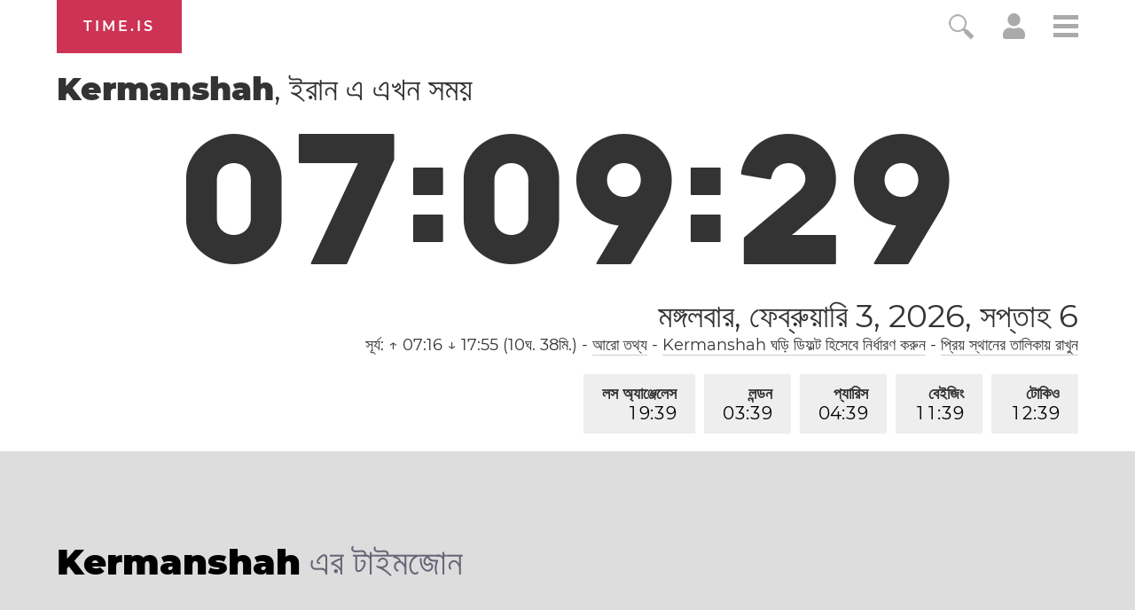

--- FILE ---
content_type: text/html; charset=utf-8
request_url: https://time.is/t1/?bn.0.10.268.0P.0.442.1770089964457.1770089962783..N
body_size: -80
content:
1770089964531
0
442_(UTC,_UTC+00:00)
1770089964457


0204<a target="_blank" href="https://www.worldcancerday.org/">World Cancer Day</a>
<br/><br/>Time.is is for humans. To use from scripts and apps, please ask about our API. Thank you!

--- FILE ---
content_type: application/javascript
request_url: https://html-load.cc/script/dGltZS5pcw.js
body_size: 160486
content:
// 
!function(){function a2s(t,e){const n=a2x();return(a2s=function(t,e){return n[t-=385]})(t,e)}function a2x(){const t=["<time>#","halifaxcourier.co.uk","inside|outside","':' <ident-token>|':' <function-token> <any-value> ')'","[CMP Log] Error: ","azUyM3RscHplcXZzMHlqaDgxb2d1YTZ3bmJyN2M5bWY0aQ==","privacymanager.io","fo2nsdf","httpEquiv","image-set( <image-set-option># )","<pseudo-element-selector> <pseudo-class-selector>*","okNetworkStatusCodes","[contain|none|auto]{1,2}","<single-animation-play-state>#","RENDERER","c2shb.pubgw.yahoo.com","onmousedown","[[auto|<length-percentage>]{1,2}]#","auto|[over|under]&&[right|left]?","__webdriver_script_fn","rotateZ( [<angle>|<zero>] )","loaded","<number>|<percentage>|none","[<counter-name> <integer>?]+|none","sparteo.com","cssText","auto||<ratio>","cssWideKeywordsSyntax","[<string>|contents|<image>|<counter>|<quote>|<target>|<leader()>|<attr()>]+","<-ms-filter-function>+","modifier","getBidResponses","jsHeapSizeLimit","response","trvdp.com","purpose","read-only|read-write|write-only","gpt_slot_rendered_time","getAttributeNames","window.external.toString is not a function","as_location","upload","preventDefault","Attribute selector (=, ~=, ^=, $=, *=, |=) is expected","context","bliink.io","fitbook.de","allow-scripts","substrToCursor","ACK_INVISIBLE","<hex-color>|<absolute-color-function>|<named-color>|transparent","auto|normal|active|inactive|disabled","safari","inside|outside|top|left|right|bottom|start|end|self-start|self-end|<percentage>|center","Element_tagName",", sample_ratio=","asadcdn.com","thenStack","ins","httpOnly","auto|normal|stretch|<baseline-position>|<overflow-position>? <self-position>","openxcdn.net","-src","https://07c225f3.online","none|<image>","baseURI","/getconfig/sodar","Ratio","<number-percentage>{1,4} fill?","sharethrough.com","collapse|discard|preserve|preserve-breaks|preserve-spaces|break-spaces","//# sourceURL=rtb_adm.js","<attachment>#","kueezrtb.com","proper.io","pb_","XMLHttpRequest_open","__hooked","HTMLIFrameElement","skip","<'margin-inline-end'>","<line-width>","isBrave","}-token","cmVzZXJ2ZWQxT3V0cHV0","random","() { [native code] }","layer(","generic","Notification","preload","data-src"," is blocked.","idFilter","reversed( <counter-name> )","right","cs.lkqd.net","protectCss","y.one.impact-ad.jp","HTMLStyleElement","Url","https://cmp.petbook.de","sp_message_"," > ","https://aax.amazon-adsystem.com/e/dtb/bid","rlcdn.com","lr-tb|rl-tb|tb-rl|lr|rl|tb","[restore-rejections] restoreDeferredRejections__adblock","scanNumber","base","args","additionalAdsBait","adsafeprotected.com","visualViewport","a2AoNTl3aikie2c+c1xvNlRpQXgKTFA/cWFwdDBdLUl5ZQ==","<'padding-left'>{1,2}","https://consent.halifaxcourier.co.uk","api.assertcom.de","char must be length 1","otSDKStub","pipeThrough",'<\/script><script src="',"Window_requestIdleCallback","img_","import('","numeric-only|allow-keywords","RegExp","<ray()>|<url>|<basic-shape>","remove",'meta[name="as-event-handler-added"]',"onclick","scroll-position|contents|<custom-ident>","ZT9gM0FVPDJaWzsJaUpFRlYnfFBhOFQ1ai0udiA6cSNIKQ==","<outline-radius>{1,4} [/ <outline-radius>{1,4}]?","VzB8N196fXtyb1lraFhMXiUoJy8+TnRRR2d1WlNBNHZV","types","a-mx.com","auto|<time>","marker-mid","_grecaptcha_ready","eDUwdzRvZTdjanpxOGtyNmk5YWZ0MnAxbmd1bG0zaHlidg==","logs","auto|optimizeSpeed|crispEdges|geometricPrecision","IFrame","tpdads.com","Mozilla/5.0 (Windows NT 10.0; Win64; x64) AppleWebKit/537.36 (KHTML, like Gecko) Chrome/139.0.0.0 Safari/537.36","LklwPnN6SjhFd2FoWU0vdjt5S2M9ZgooW19UIHEzbk9T","[<age>? <gender> <integer>?]","qrscanner.net","style","[AdBlockDetector] acceptable ads check target ","<'-ms-scroll-limit-x-min'> <'-ms-scroll-limit-y-min'> <'-ms-scroll-limit-x-max'> <'-ms-scroll-limit-y-max'>","cootlogix.com","--\x3e","fxios/","ApplePayError","cover|contain|entry|exit|entry-crossing|exit-crossing","dpcm","border-box|padding-box|content-box","Unknown context `","bWlsYmAjM0JhcV07RFRWP2UuPCAmYw==","assign","   ","` for ","properties","from|to|<percentage>|<timeline-range-name> <percentage>","doctype",'link[rel="stylesheet"][href*="',"HTMLImageElement_srcset","-apple-system-body|-apple-system-headline|-apple-system-subheadline|-apple-system-caption1|-apple-system-caption2|-apple-system-footnote|-apple-system-short-body|-apple-system-short-headline|-apple-system-short-subheadline|-apple-system-short-caption1|-apple-system-short-footnote|-apple-system-tall-body","Element_matches","normal|[fill||stroke||markers]","auto|none|[[pan-x|pan-left|pan-right]||[pan-y|pan-up|pan-down]||pinch-zoom]|manipulation","kind","visibility","<string>|<custom-ident>+","Text",'link[rel="preload"][as="script"][href="',"Number of function is expected","checkAtruleName","AdThrive_","<?lit$","sourceRoot","dmJybDRzN3U5ZjhuejVqcHFpMG13dGU2Y3loYWcxM294","Reflect","none|<length>","%%%INV_CODE%%%","})()","partitioned","none|<string>+","googleads.g.doubleclick.net","params","ancestorOrigins","auto|<custom-ident>|[<integer>&&<custom-ident>?]|[span&&[<integer>||<custom-ident>]]","clearInterval","inmobi.com","none|[ex-height|cap-height|ch-width|ic-width|ic-height]? [from-font|<number>]","<percentage>","search","__as_xhr_onload","smilewanted.com","urlFilter","display","getAdUnitPath","bmxvYw==","nightmare","JSON_stringify","Condition is expected","circle( [<shape-radius>]? [at <position>]? )","r2b2.io","appier.net","responseType","detect","radial-gradient( [<ending-shape>||<size>]? [at <position>]? , <color-stop-list> )","closest",'[id^="google_dfp_"]',"<mf-name>","IVT detection failed","<length>|<percentage>|auto","cache_is_blocking_acceptable_ads","microad.jp","Combinator","[<mask-reference>||<position> [/ <bg-size>]?||<repeat-style>||[<box>|border|padding|content|text]||[<box>|border|padding|content]]#","` in `","startLine","ZnU2cXI4cGlrd2NueDFhc3RtNDc5YnZnMmV6bG8wM2h5","cross-fade( <cf-mixing-image> , <cf-final-image>? )","snigel-","-moz-radial-gradient( <-legacy-radial-gradient-arguments> )|-webkit-radial-gradient( <-legacy-radial-gradient-arguments> )|-o-radial-gradient( <-legacy-radial-gradient-arguments> )","Symbol","normal|sub|super","frameId","cyclic|numeric|alphabetic|symbolic|additive|[fixed <integer>?]|[extends <counter-style-name>]","<number-zero-one>","pbjs","CDO","mod( <calc-sum> , <calc-sum> )","DocumentFragment_querySelectorAll","none|both|horizontal|vertical|block|inline","adClosed","Lexer matching doesn't applicable for custom properties","linear|radial","transferSize","gumgum.com","https://c.amazon-adsystem.com/aax2/apstag.js","as_inventory_id","lookupNonWSType",".workers.dev","Url or Function is expected","auto|start|end|center|baseline|stretch","Invalid protect url: ","allowPrebid","__esModule","disallowEmpty","sourceMapURL could not be parsed","hsl|hwb|lch|oklch","'. Set options.decodeValues to false to disable this feature.","!(function(){","dbm_d","filter","sleipnir/","http://localhost","last_processed_rules_count","padding-box|content-box","toArray","Parentheses","item doesn't belong to list","light-dark( <color> , <color> )","redirect.frontend.weborama.fr","opacity(0)","<number>|<angle>","contents","image( <image-tags>? [<image-src>? , <color>?]! )"," | ","jg7y.quizlet.com","Layer","auto|<position>","MessageEvent_data","getDetections","replace|add|accumulate","compareByGeneratedPositionsDeflated","<'background-color'>||<bg-image>||<bg-position> [/ <bg-size>]?||<repeat-style>||<attachment>||<box>||<box>","s.amazon-adsystem.com","pubexchange.com","creativecdn.com","\\$&","https://","onmessage","redirect","[<line-names>? [<fixed-size>|<fixed-repeat>]]* <line-names>? <auto-repeat> [<line-names>? [<fixed-size>|<fixed-repeat>]]* <line-names>?","text/html","insertData","is_brave","osano-","reportToSentry","scope","$cdc_asdjflasutopfhvcZLmcfl_","_last","normal|<baseline-position>|<content-distribution>|<overflow-position>? <content-position>","ivt","data","opt/","onetrust.com","<'margin-right'>","isDelim","aweber.com","as-check-script-blocked-ready","gblpids","<image>|<color>","condition","adshield_apply","counter( <counter-name> , <counter-style>? )","( <style-condition> )|( <style-feature> )|<general-enclosed>","brave","fansided.com","insertRule","svi",".pages.dev","<relative-real-selector>#","getAttributeKeys","adSlot","cnlwYQ==","[object Intl]","adWrapper","merequartz.com","normal|ultra-condensed|extra-condensed|condensed|semi-condensed|semi-expanded|expanded|extra-expanded|ultra-expanded",", height: ","left","functionBind","<angle-percentage>","device-cmyk( <number>#{4} )","overlay|-moz-scrollbars-none|-moz-scrollbars-horizontal|-moz-scrollbars-vertical|-moz-hidden-unscrollable","writeln","isEmpty","lvb","eventSampleRatio","admaru.net","[src*=","skewY( [<angle>|<zero>] )","data-ignore","inset?&&<length>{2,4}&&<color>?","onload","important","<single-animation-timeline>#","selectorText","<noscript>","<length-percentage>|min-content|max-content|auto","next","output","knowt.com","opts","_sorted","auto|crisp-edges|pixelated|optimizeSpeed|optimizeQuality|<-non-standard-image-rendering>","<box>|border|text","MSG_ACK_VISIBLE","HTMLAnchorElement","element display none important","MediaQuery","normal|[stylistic( <feature-value-name> )||historical-forms||styleset( <feature-value-name># )||character-variant( <feature-value-name># )||swash( <feature-value-name> )||ornaments( <feature-value-name> )||annotation( <feature-value-name> )]","installedModules","Document_getElementsByTagName","computeSourceURL","Array","data-sdk","<length>{1,4}","cache_adblock_circumvent_score","<font-stretch-absolute>","asin( <calc-sum> )","ariaLabel","from( <color> )|color-stop( [<number-zero-one>|<percentage>] , <color> )|to( <color> )","[data-ad-client]","jump-start|jump-end|jump-none|jump-both|start|end","flashtalking.com","none|<angle>|[x|y|z|<number>{3}]&&<angle>","_array","__hooked_preframe","consumeUntilBalanceEnd","cache_is_blocking_ads","auto|avoid|avoid-page|avoid-column|avoid-region","open","getLocation","auto|after","minutemedia-prebid.com","isActive","0|1","removeEventListener",'<div class="CAN_ad">',"cdn-exchange.toastoven.net","excludeHosts","snigelweb.com","eDVBOGhFOT0KUUcxIkN1SidvVihJKT5sYlc0RCNlIEw2","svw","event_id","<font-stretch-absolute>{1,2}","c204ZmtocndhOTR5MGV1cGoybnEx","flip-block||flip-inline||flip-start","innerText","auto|grayscale","[center|[[left|right|x-start|x-end]? <length-percentage>?]!]#","Enum","?as-revalidator=","height","eventStatus","none|element|auto","initial|inherit|unset|revert|revert-layer","Unsupported version: ","privacy-mgmt.com","<'inset-block'>","Terminate - non-auto-recovery","separate|collapse|auto","adngin-","Dimension","drag|no-drag","Type of node should be an Object","port2","svh","rad","Property","appendList",".umogames.com","<html><head></head><body></body></html>","matchProperty","HTMLIFrameElement_name","liadm.com","servenobid.com","Invalid URL: ","<length>|<percentage>","4dex.io","<url>|<string>","function a0Z(e,Z){const L=a0e();return a0Z=function(w,Q){w=w-0xf2;let v=L[w];return v;},a0Z(e,Z);}function a0e(){const eD=['onload','as_','526myoEGc','push','__sa_','__as_ready_resolve','__as_rej','addEventListener','LOADING','XMLHttpRequest','entries','getOwnPropertyDescriptor','_as_prehooked_functions','status','script_onerror','__fr','xhr_defer','href','isAdBlockerDetected','length','then','8fkpCwc','onerror','apply','readyState','_as_prehooked','set','__as_new_xhr_data','Window','catch','charCodeAt','location','document','onreadystatechange','__as_xhr_open_args','_as_injected_functions','DONE','open','toLowerCase','handleEvent','defineProperty','name','54270lMbrbp','__as_is_xhr_loading','prototype','decodeURIComponent','contentWindow','EventTarget','407388pPDlir','__as_xhr_onload','collect','get','call','JSON','setAttribute','Element','btoa','__as_is_ready_state_change_loading','GET','4281624sRJEmx','__origin','currentScript','1433495pfzHcj','__prehooked','1079200HKAVfx','window','error','687boqfKv','fetch','load','1578234UbzukV','function','remove','hostname','adshield'];a0e=function(){return eD;};return a0e();}(function(e,Z){const C=a0Z,L=e();while(!![]){try{const w=-parseInt(C(0x10a))/0x1*(-parseInt(C(0x114))/0x2)+-parseInt(C(0xf7))/0x3+-parseInt(C(0x127))/0x4*(parseInt(C(0x13c))/0x5)+parseInt(C(0x10d))/0x6+parseInt(C(0x105))/0x7+parseInt(C(0x107))/0x8+-parseInt(C(0x102))/0x9;if(w===Z)break;else L['push'](L['shift']());}catch(Q){L['push'](L['shift']());}}}(a0e,0x24a95),((()=>{'use strict';const m=a0Z;const Z={'HTMLIFrameElement_contentWindow':()=>Object[m(0x11d)](HTMLIFrameElement[m(0xf3)],m(0xf5)),'XMLHttpRequest_open':()=>Q(window,m(0x11b),m(0x137)),'Window_decodeURIComponent':()=>Q(window,m(0x12e),m(0xf4)),'Window_fetch':()=>Q(window,m(0x12e),m(0x10b)),'Element_setAttribute':()=>Q(window,m(0xfe),m(0xfd)),'EventTarget_addEventListener':()=>Q(window,m(0xf6),m(0x119))},L=m(0x116)+window[m(0xff)](window[m(0x131)][m(0x123)]),w={'get'(){const R=m;return this[R(0xf9)](),window[L];},'collectOne'(v){window[L]=window[L]||{},window[L][v]||(window[L][v]=Z[v]());},'collect'(){const V=m;window[L]=window[L]||{};for(const [v,l]of Object[V(0x11c)](Z))window[L][v]||(window[L][v]=l());}};function Q(v,l,X){const e0=m;var B,s,y;return e0(0x108)===l[e0(0x138)]()?v[X]:e0(0x132)===l?null===(B=v[e0(0x132)])||void 0x0===B?void 0x0:B[X]:e0(0xfc)===l?null===(s=v[e0(0xfc)])||void 0x0===s?void 0x0:s[X]:null===(y=v[l])||void 0x0===y||null===(y=y[e0(0xf3)])||void 0x0===y?void 0x0:y[X];}((()=>{const e2=m;var v,X,B;const y=W=>{const e1=a0Z;let b=0x0;for(let O=0x0,z=W[e1(0x125)];O<z;O++){b=(b<<0x5)-b+W[e1(0x130)](O),b|=0x0;}return b;};null===(v=document[e2(0x104)])||void 0x0===v||v[e2(0x10f)]();const g=function(W){const b=function(O){const e3=a0Z;return e3(0x113)+y(O[e3(0x131)][e3(0x110)]+e3(0x11e));}(W);return W[b]||(W[b]={}),W[b];}(window),j=function(W){const b=function(O){const e4=a0Z;return e4(0x113)+y(O[e4(0x131)][e4(0x110)]+e4(0x135));}(W);return W[b]||(W[b]={}),W[b];}(window),K=e2(0x113)+y(window[e2(0x131)][e2(0x110)]+e2(0x12b));(X=window)[e2(0x117)]||(X[e2(0x117)]=[]),(B=window)[e2(0x118)]||(B[e2(0x118)]=[]);let x=!0x1;window[e2(0x117)][e2(0x115)](()=>{x=!0x0;});const E=new Promise(W=>{setTimeout(()=>{x=!0x0,W();},0x1b5d);});function N(W){return function(){const e5=a0Z;for(var b=arguments[e5(0x125)],O=new Array(b),z=0x0;z<b;z++)O[z]=arguments[z];return x?W(...O):new Promise((k,S)=>{const e6=e5;W(...O)[e6(0x126)](k)[e6(0x12f)](function(){const e7=e6;for(var f=arguments[e7(0x125)],q=new Array(f),A=0x0;A<f;A++)q[A]=arguments[A];E[e7(0x126)](()=>S(...q)),window[e7(0x118)][e7(0x115)]({'type':e7(0x10b),'arguments':O,'errArgs':q,'reject':S,'resolve':k});});});};}const I=W=>{const e8=e2;var b,O,z;return e8(0x101)===(null===(b=W[e8(0x134)])||void 0x0===b?void 0x0:b[0x0])&&0x0===W[e8(0x11f)]&&((null===(O=W[e8(0x134)])||void 0x0===O?void 0x0:O[e8(0x125)])<0x3||!0x1!==(null===(z=W[e8(0x134)])||void 0x0===z?void 0x0:z[0x2]));},M=()=>{const e9=e2,W=Object[e9(0x11d)](XMLHttpRequest[e9(0xf3)],e9(0x133)),b=Object[e9(0x11d)](XMLHttpRequest[e9(0xf3)],e9(0x12a)),O=Object[e9(0x11d)](XMLHttpRequestEventTarget[e9(0xf3)],e9(0x128)),z=Object[e9(0x11d)](XMLHttpRequestEventTarget[e9(0xf3)],e9(0x112));W&&b&&O&&z&&(Object[e9(0x13a)](XMLHttpRequest[e9(0xf3)],e9(0x133),{'get':function(){const ee=e9,k=W[ee(0xfa)][ee(0xfb)](this);return(null==k?void 0x0:k[ee(0x103)])||k;},'set':function(k){const eZ=e9;if(x||!k||eZ(0x10e)!=typeof k)return W[eZ(0x12c)][eZ(0xfb)](this,k);const S=f=>{const eL=eZ;if(this[eL(0x12a)]===XMLHttpRequest[eL(0x136)]&&I(this))return this[eL(0x100)]=!0x0,E[eL(0x126)](()=>{const ew=eL;this[ew(0x100)]&&(this[ew(0x100)]=!0x1,k[ew(0xfb)](this,f));}),void window[eL(0x118)][eL(0x115)]({'type':eL(0x122),'callback':()=>(this[eL(0x100)]=!0x1,k[eL(0xfb)](this,f)),'xhr':this});k[eL(0xfb)](this,f);};S[eZ(0x103)]=k,W[eZ(0x12c)][eZ(0xfb)](this,S);}}),Object[e9(0x13a)](XMLHttpRequest[e9(0xf3)],e9(0x12a),{'get':function(){const eQ=e9;var k;return this[eQ(0x100)]?XMLHttpRequest[eQ(0x11a)]:null!==(k=this[eQ(0x12d)])&&void 0x0!==k&&k[eQ(0x12a)]?XMLHttpRequest[eQ(0x136)]:b[eQ(0xfa)][eQ(0xfb)](this);}}),Object[e9(0x13a)](XMLHttpRequestEventTarget[e9(0xf3)],e9(0x128),{'get':function(){const ev=e9,k=O[ev(0xfa)][ev(0xfb)](this);return(null==k?void 0x0:k[ev(0x103)])||k;},'set':function(k){const el=e9;if(x||!k||el(0x10e)!=typeof k)return O[el(0x12c)][el(0xfb)](this,k);const S=f=>{const er=el;if(I(this))return this[er(0xf2)]=!0x0,E[er(0x126)](()=>{const eX=er;this[eX(0xf2)]&&(this[eX(0xf2)]=!0x1,k[eX(0xfb)](this,f));}),void window[er(0x118)][er(0x115)]({'type':er(0x122),'callback':()=>(this[er(0xf2)]=!0x1,k[er(0xfb)](this,f)),'xhr':this});k[er(0xfb)](this,f);};S[el(0x103)]=k,O[el(0x12c)][el(0xfb)](this,S);}}),Object[e9(0x13a)](XMLHttpRequestEventTarget[e9(0xf3)],e9(0x112),{'get':function(){const eB=e9;return z[eB(0xfa)][eB(0xfb)](this);},'set':function(k){const es=e9;if(x||!k||es(0x10e)!=typeof k)return z[es(0x12c)][es(0xfb)](this,k);this[es(0xf8)]=k,this[es(0x119)](es(0x109),S=>{const ey=es;I(this)&&window[ey(0x118)][ey(0x115)]({'type':ey(0x122),'callback':()=>{},'xhr':this});}),z[es(0x12c)][es(0xfb)](this,k);}}));};function P(W){return function(){const eg=a0Z;for(var b=arguments[eg(0x125)],O=new Array(b),z=0x0;z<b;z++)O[z]=arguments[z];return this[eg(0x134)]=O,W[eg(0x129)](this,O);};}function Y(W,b,O){const et=e2,z=Object[et(0x11d)](W,b);if(z){const k={...z,'value':O};delete k[et(0xfa)],delete k[et(0x12c)],Object[et(0x13a)](W,b,k);}else W[b]=O;}function D(W,b,O){const ej=e2,z=W+'_'+b,k=w[ej(0xfa)]()[z];if(!k)return;const S=ej(0x108)===W[ej(0x138)]()?window:ej(0x132)===W?window[ej(0x132)]:ej(0xfc)===W?window[ej(0xfc)]:window[W][ej(0xf3)],f=function(){const eK=ej;for(var A=arguments[eK(0x125)],U=new Array(A),F=0x0;F<A;F++)U[F]=arguments[F];try{const J=j[z];return J?J[eK(0xfb)](this,k,...U):k[eK(0xfb)](this,...U);}catch(G){return k[eK(0xfb)](this,...U);}},q=O?O(f):f;Object[ej(0x13a)](q,ej(0x13b),{'value':b}),Object[ej(0x13a)](q,ej(0x106),{'value':!0x0}),Y(S,b,q),window[ej(0x117)][ej(0x115)](()=>{const ex=ej;window[ex(0x111)]&&!window[ex(0x111)][ex(0x124)]&&S[b]===q&&Y(S,b,k);}),g[z]=q;}window[K]||(w[e2(0xf9)](),D(e2(0x11b),e2(0x137),P),D(e2(0xfe),e2(0xfd)),D(e2(0x12e),e2(0x10b),N),(function(){const eN=e2,W=(z,k)=>new Promise((S,f)=>{const eE=a0Z,[q]=k;q[eE(0x121)]?f(k):(E[eE(0x126)](()=>f(k)),z[eE(0x119)](eE(0x10c),()=>S()),window[eE(0x118)][eE(0x115)]({'type':eE(0x120),'reject':()=>f(k),'errArgs':k,'tag':z}));}),b=Object[eN(0x11d)](HTMLElement[eN(0xf3)],eN(0x128));Object[eN(0x13a)](HTMLElement[eN(0xf3)],eN(0x128),{'get':function(){const eI=eN,z=b[eI(0xfa)][eI(0xfb)](this);return(null==z?void 0x0:z[eI(0x103)])||z;},'set':function(z){const eo=eN;var k=this;if(x||!(this instanceof HTMLScriptElement)||eo(0x10e)!=typeof z)return b[eo(0x12c)][eo(0xfb)](this,z);const S=function(){const ei=eo;for(var f=arguments[ei(0x125)],q=new Array(f),A=0x0;A<f;A++)q[A]=arguments[A];return W(k,q)[ei(0x12f)](U=>z[ei(0x129)](k,U));};S[eo(0x103)]=z,b[eo(0x12c)][eo(0xfb)](this,S);}});const O=EventTarget[eN(0xf3)][eN(0x119)];EventTarget[eN(0xf3)][eN(0x119)]=function(){const eM=eN;for(var z=this,k=arguments[eM(0x125)],S=new Array(k),f=0x0;f<k;f++)S[f]=arguments[f];const [q,A,...U]=S;if(x||!(this instanceof HTMLScriptElement)||eM(0x109)!==q||!(A instanceof Object))return O[eM(0xfb)](this,...S);const F=function(){const eP=eM;for(var J=arguments[eP(0x125)],G=new Array(J),H=0x0;H<J;H++)G[H]=arguments[H];return W(z,G)[eP(0x12f)](T=>{const eY=eP;eY(0x10e)==typeof A?A[eY(0x129)](z,T):A[eY(0x139)](...T);});};O[eM(0xfb)](this,q,F,...U);};}()),M(),window[K]=!0x0);})());})()));",".end","isPropagationStopped","cust_params","domain switch: no src attribute","gecko/","getVersion","HTMLLinkElement_href",".setTargetingForGPTAsync","/npm-monitoring","_as_injected_functions","prelude","getComputedStyle","[<line-names>|<name-repeat>]+","setTimeout","3lift.com","/main.html","zemanta.com","\n--","freeze","dzFHcD4weUJgNVl0XGU0Ml1eQzNPVVhnYiBufWEnVGZxew==","thatgossip.com","rubiconproject.com","botd timeout","name","delay","url( <string> <url-modifier>* )|<url-token>","<matrix()>|<translate()>|<translateX()>|<translateY()>|<scale()>|<scaleX()>|<scaleY()>|<rotate()>|<skew()>|<skewX()>|<skewY()>|<matrix3d()>|<translate3d()>|<translateZ()>|<scale3d()>|<scaleZ()>|<rotate3d()>|<rotateX()>|<rotateY()>|<rotateZ()>|<perspective()>","none|[<'flex-grow'> <'flex-shrink'>?||<'flex-basis'>]","<line-style>{1,4}","a-mo.net","start","No element indexed by ","Integer is expected","<angle>|<percentage>","__webdriver_evaluate","AnPlusB","table-row-group|table-header-group|table-footer-group|table-row|table-cell|table-column-group|table-column|table-caption|ruby-base|ruby-text|ruby-base-container|ruby-text-container","<length-percentage>|<flex>|min-content|max-content|auto","skimresources.com","some","upright|rotate-left|rotate-right","horizontal|vertical|inline-axis|block-axis|inherit","skipWs","Bad syntax",'[id^="gpt_ad_"]',"strict","RunPerfTest","Combinator is expected","Apple","orientation","[<line-names>? <track-size>]+ <line-names>?","coachjs","argument val is invalid","acos( <calc-sum> )","aG5bUlhtfERPSC86LkVWS0o7NH1TVQ==","Equal sign is expected","splice","ad-unit","https://pagead2.googlesyndication.com/gampad/ads","139341","<combinator>? <complex-real-selector>","getTargetingKeys","stopPropagation","replaceState","YTI3NGJjbGp0djBvbXc2ejlnNXAxM3VzOGVraHhpcmZx","collect","<-webkit-gradient()>|<-legacy-linear-gradient>|<-legacy-repeating-linear-gradient>|<-legacy-radial-gradient>|<-legacy-repeating-radial-gradient>","direction","https://cmp.computerbild.de","searchfield|textarea|push-button|slider-horizontal|checkbox|radio|square-button|menulist|listbox|meter|progress-bar|button","Profile","encodeUrl","addConnectionHandler","<complex-real-selector-list>","immediate","ODk1dDdxMWMydmVtZnVrc2w2MGh5empud28zNGJ4cGdp","<rectangular-color-space>|<polar-color-space>|<custom-color-space>","CanvasCaptureMediaStream","MSG_SYN_URG","xx-small|x-small|small|medium|large|x-large|xx-large|xxx-large","requestAnimationFrame","recovery_adm_click_ar","Element_removeAttribute","bad-url-token","<supports-condition>","autoRecovery","kargo.com","Load stylesheet results: ","<'max-height'>","CSSStyleSheet_insertRule","sin( <calc-sum> )","credentials","WebGLRenderingContext.getParameter is not a function","content-box|padding-box|border-box|fill-box|stroke-box|view-box","StyleSheet","__tcfapi","HTMLIFrameElement_srcdoc","[Profile Handler]","none|auto|[<string> <string>]+","dsp-service.adtarget.biz","consents","ric","replaceScriptElementAsync","applySourceMap","googletag","<'justify-self'>|anchor-center","<visual-box>||<length [0,∞]>","pbstck.com","String_replace","<frequency>&&absolute|[[x-low|low|medium|high|x-high]||[<frequency>|<semitones>|<percentage>]]","return","adDiv","rhino","domcontentloaded","/media/vpaid-display/iframe.html","MWtvaG12NHJsMDgzNjJhaXA3ZmpzNWN0YnF5Z3p3eG5l","normal|allow-discrete","Node","rtt","vmin","consentmanager.net","video",'" is not in the set.',"<paint>","publift","MG96dXBrcng2cWp3bnlnbDM0bTdpOXRoMWY4djJiZWM1","src","<custom-property-name>","admost.com","pub_728x90","que","ghi","Document_querySelectorAll","recovery_loaded_time","Jmo8UkRzW1c+YnVrTWBjPzEpCWw=","window.parent.parent.apstag.runtime.callCqWrapper","x-frame-height","socdm.com","frames","cqb","adingo.jp","HTMLTableColElement","<custom-ident>","` for `visit` option (should be: ","Document_URL","compareByGeneratedPositionsInflated","/pagead/gen_204?","getEntriesByType","self","truvidplayer.com",'"googMsgType"',"Too many question marks","nearest|up|down|to-zero","getServices","explicit","auto|<string>","ADM (","podname.com","dvi","boundingClientRect","__replaced","tail","arkadium-aps-tagan.adlightning.com","VENDOR","<number [0,1]>","def","<fixed-breadth>|minmax( <fixed-breadth> , <track-breadth> )|minmax( <inflexible-breadth> , <fixed-breadth> )","path( [<fill-rule> ,]? <string> )","triggerCount","lastIndexOf","cpmstar.com","responseText","is_blocking_acceptable_ads","terms","clamp( <calc-sum>#{3} )","responseURL","issue","IdSelector","[<url> [format( <string># )]?|local( <family-name> )]#","[data-ad-name]","Identifier, string or comma is expected","Expected ","top","content|<'width'>","sepia( <number-percentage> )","api.ootoo.co.kr","pubads.g.doubleclick.net","adsdk.microsoft.com","percentage-token","<script>","Unknown node type: ","warn","auto|avoid|always|all|avoid-page|page|left|right|recto|verso|avoid-column|column|avoid-region|region","SYN","idSubstrings","none|repeat( <length-percentage> )","<mf-name> : <mf-value>","apply","mailto:","'>'|'+'|'~'|['|' '|']","solid|double|dotted|dashed|wavy","Token","tpc.googlesyndication.com","<calc-value> ['*' <calc-value>|'/' <number>]*","lax","normal|reverse|alternate|alternate-reverse","none|[<number>|<percentage>]{1,3}","aborted","before doesn't belong to list","reserved2","<an-plus-b>|even|odd","__tcfapi not found within timeout","[[left|center|right|span-left|span-right|x-start|x-end|span-x-start|span-x-end|x-self-start|x-self-end|span-x-self-start|span-x-self-end|span-all]||[top|center|bottom|span-top|span-bottom|y-start|y-end|span-y-start|span-y-end|y-self-start|y-self-end|span-y-self-start|span-y-self-end|span-all]|[block-start|center|block-end|span-block-start|span-block-end|span-all]||[inline-start|center|inline-end|span-inline-start|span-inline-end|span-all]|[self-block-start|self-block-end|span-self-block-start|span-self-block-end|span-all]||[self-inline-start|self-inline-end|span-self-inline-start|span-self-inline-end|span-all]|[start|center|end|span-start|span-end|span-all]{1,2}|[self-start|center|self-end|span-self-start|span-self-end|span-all]{1,2}]","simpli.fi","fuseplatform.net","protectFetchInputSync shouldn't be called with ReadableStream","slimerjs","Node_baseURI","IntersectionObserverEntry","Nm03a3dlM3Fhb2h1NWc0Yno4aQ==","<'top'>","mask","__driver_evaluate","https://static.dable.io/dist/plugin.min.js","https://content-loader.com","BotDetector.detect can't be called before BotDetector.collect","first-id.fr","isSamsungBrowser","outerHeight","Object","data-owner",'[id^="dfp-ad-"]',"https://qa.html-load.com","<track-breadth>|minmax( <inflexible-breadth> , <track-breadth> )|fit-content( <length-percentage> )","<'caret-color'>||<'caret-shape'>","silent|[[x-soft|soft|medium|loud|x-loud]||<decibel>]","normal|multiply|screen|overlay|darken|lighten|color-dodge|color-burn|hard-light|soft-light|difference|exclusion|hue|saturation|color|luminosity","WebKitMediaKeys","MessageEvent_source","data-freestar-ad","isParentsDisplayNone","env( <custom-ident> , <declaration-value>? )","not_blocking_ads","_set","normal||[size|inline-size]","Terminate - non-adblock","<media-query>#","prototype","fundingchoicesmessages.google.com","<transition-behavior-value>#","css","campaignId","Must be between 0 and 63: ","Py0wOHRQKEpIMUVHeyVbaiZzIiBENWs=","[auto|reverse]||<angle>","isFirefox","pa-pbjs-frame","option sameSite is invalid","slotRenderEnded","a24xZWhvNmZqYnI0MHB4YzlpMnE=","as_logs","contentsfeed.com","{-token","ad\\.doubleclick\\.net|static\\.dable\\.io","[AdShield] Failed to log missing prev_scp:","getName","as_parent","token","contentWindow","start|end|center|stretch","none|[x|y|block|inline|both] [mandatory|proximity]?","freestar","throw","googletagservices.com","HTMLMetaElement_httpEquiv","window.top._df.t","fs-","<complex-selector>#","__as_is_xhr_loading","auto|<length>|<percentage>|min-content|max-content|fit-content|fit-content( <length-percentage> )|stretch|<-non-standard-size>","expression","<wq-name>|<ns-prefix>? '*'","stackadapt.com","!self","b2lscjg3dDZnMXFiejVlZjRodnB5Y3VqbXgzbndzMDJrOQ==","@top-left-corner|@top-left|@top-center|@top-right|@top-right-corner|@bottom-left-corner|@bottom-left|@bottom-center|@bottom-right|@bottom-right-corner|@left-top|@left-middle|@left-bottom|@right-top|@right-middle|@right-bottom","_client_fetch","padStart","<symbol>","directives","appsflyer.com","pmdstatic.net","auto|never|always","getSizes","auto|<custom-ident>","<blend-mode>|plus-lighter","AddMatchOnce","interstitial","createContextualFragment","scrollX","A5|A4|A3|B5|B4|JIS-B5|JIS-B4|letter|legal|ledger","lookupTypeNonSC","none|[<shape-box>||<basic-shape>]|<image>","Window_fetchLater","forceBraces","none|[crop||cross]","List<","grad","':' <pseudo-class-selector>|<legacy-pseudo-element-selector>",".setPAAPIConfigForGPT",'meta[http-equiv="Content-Security-Policy"]',"<target-counter()>|<target-counters()>|<target-text()>","HTMLLinkElement_rel","MessageEvent_origin","as_window_id","none|all","onorientationchange","ads-","ZndiaA==","fetch_hookPage","nullable","none|element|text","checkAtruleDescriptorName","EOF-token","includes","contain|none|auto","<single-animation-fill-mode>#","expires","auto|stable&&both-edges?","https://cmp.techbook.de","#adshield","cachedResultIsInAdIframe","` structure definition","comment-token","aria-label"," |  ","<'flex-basis'>","document_getElementById","center|start|end|self-start|self-end|flex-start|flex-end","translateZ( <length> )","ignoreInvalidMapping","anonymised.io","eDI5aGI4cHd2c2lsY21xMDY1dDQzN3JueXVvMWpmemtl","https://consent.northernirelandworld.com","<geometry-box>#","<id-selector>|<class-selector>|<attribute-selector>|<pseudo-class-selector>","RTCEncodedAudioFrame","b3U3ZXJjdnc5bDAxeWdobmZpcDY4NWJ6eHF0YWszc2ptNA==","from-image|<angle>|[<angle>? flip]","iu_parts","ZWhvcg==","apcnf","ds.uncn.jp","flat","tcString","HTMLTableCaptionElement","<'align-content'> <'justify-content'>?","Yzc4NjNxYnNtd3k1NG90bmhpdjE=","skipValidation"," undefined","Identifier is expected","protect","attributionsrc=","/gpt/setup","flatMap","auto|none|text|all","getContext","is_ads_blocked","media.net","decorator","single|multiple","[<length-percentage>|<number>|auto]{1,4}","ray( <angle>&&<ray-size>?&&contain?&&[at <position>]? )","cdn.confiant-integrations.net","running|paused","leboncoin.fr","cdn.optimizely.com","as-click-message-handler-added","rotateX( [<angle>|<zero>] )","evalLength","<masking-mode>#","placeholder-slot","label"," iterations","<time>|none|x-weak|weak|medium|strong|x-strong","www.google.com","<'pause-before'> <'pause-after'>?","[auto|alphabetic|hanging|ideographic]","idx","scrollBy","thread-","as_json_modifier","comma","smsonline.cloud","<time>|<percentage>","XnpHW3dtCkNgPThCdj48Jl0wOlQgTCNweDNYbGktbikuNA==","</div>","Terminate - memory limit threshold","Element_getElementsByClassName","applyTo","blocking_ads","repeat( [<integer [1,∞]>] , [<line-names>? <fixed-size>]+ <line-names>? )","round( <rounding-strategy>? , <calc-sum> , <calc-sum> )","escape",'meta[name="',"<angle>","referrer","Event","consumeNumber","'.' <ident-token>","contains","navigator.mimeTypes is undefined","windowSize","emit","HTMLIFrameElement_contentWindow","postmedia.digital","display none","[AdShield] Error in logMissingPrevScp:","eventName","navigator.appVersion is undefined","northantstelegraph.co.uk","computed","b3V0cHV0","QiBjMQkzRlklPGZfYjJsdV44Wk5DeiNHJ3ZXTTdyJlE9","constructor","lookupOffset","[full-width|proportional-width]","male|female|neutral","Unknown feature ","serverbid.com","<integer>&&<symbol>","skewX( [<angle>|<zero>] )","<'border-top-color'>{1,2}","alphaStr","botd","reduce","Unknown node type `","InE0CkozZmtaaGombHRgd0g1MFQ9J2d8KEVQW0ItUVlE","Terminate - IVT blocked","abs( <calc-sum> )","pageview_id","admanmedia.com","ar-v1","Number, dimension, ratio or identifier is expected","argument name is invalid","counters( <counter-name> , <string> , <counter-style>? )","S1ppe140PG0iNSdjJQpYTHVyeXBxQThbZUl3LURSfGtiQg==","gdprApplies","_ads","text_ad","Percentage","srgb|srgb-linear|display-p3|a98-rgb|prophoto-rgb|rec2020|lab|oklab|xyz|xyz-d50|xyz-d65","nextCharCode","Response","auto|<length>","scaleY( [<number>|<percentage>] )","cqmax","updateCursors","sidead","window.parent.document.domain;","balance","go.affec.tv","<'bottom'>","/\\r\\n/g","Comment","as_debug","descriptors","memory","side_ad","im-apps.net","for","findLast","sources",".start","Expect a number","__gads=ID=","rhombusads.com","\n  --------","Element","clientWidth",".constructor","location","urlParse","rest","<'inset'>","Bad value `","<relative-real-selector-list>","scripts","getAtruleDescriptor","releaseEvents","conic-gradient( [from <angle>]? [at <position>]? , <angular-color-stop-list> )","leave","[<length-percentage>|auto]{1,2}|cover|contain","ybar","MyV0CXsycmNrZnlYUl0/TksmL0ZndztUU01tbi03X2lVLg==","Analytics.event(","<easing-function>#","<color-base>|currentColor|<system-color>|<device-cmyk()>|<light-dark()>|<-non-standard-color>","sascdn.com","Document_getElementById","paint( <ident> , <declaration-value>? )","drop-shadow( <length>{2,3} <color>? )","columns","silent","_as_prehooked_functions","FeatureFunction","; SameSite=None","<'width'>","Unknown at-rule","Hex digit is expected","1936btwBHL","options","quantumdex.io","block|inline|x|y","_mappings","bGU0OTcxbTVpcnB1a3hqdjNzcTJvOHk2MGduYnp0aHdmYQ==","removeAttribute","<ident-token> : <declaration-value>? ['!' important]?","<length>|auto","data-ad-width","omnitagjs.com","MatchOnceBuffer","dvh","closest-side|farthest-side|closest-corner|farthest-corner|<length>|<length-percentage>{2}","XMLHttpRequest_response","` has no known descriptors","window.parent.parent.confiant.services().onASTAdLoad","serif|sans-serif|system-ui|cursive|fantasy|math|monospace","getClickUrl","alpha|luminance|match-source","max","none|railed","removeChild","/pcs/activeview?","cssTargetRegex","headers","limit_memory_filter","android","arguments","https://cmp.fitbook.de","omid_message_method","defer","<'min-width'>","<declaration-value>","aXRoYw==","https://prg.smartadserver.com/prebid/v1","aswift",'<div class="',"tokenBefore","opacity( [<number-percentage>] )","none|[objects||[spaces|[leading-spaces||trailing-spaces]]||edges||box-decoration]","ayads.co","permissions",'iframe[name="',"flow|flow-root|table|flex|grid|ruby","eTkzcmZ0czdseHE4dmtnamVuNW0waTZ3emhhcDF1Y2Iybw==","level","none|always|column|page|spread","rotateY( [<angle>|<zero>] )","INTERSTITIAL","WebGLRenderingContext is null","input","https://orbidder.otto.de/bid","data-meta","logs-partners.coupang.com","[block|inline|x|y]#","abs","sddan.com","Range","lch( [<percentage>|<number>|none] [<percentage>|<number>|none] [<hue>|none] [/ [<alpha-value>|none]]? )","func","gecko","__webdriver_script_func","Mozilla/5.0 (Macintosh; Intel Mac OS X 10_15_7) AppleWebKit/537.36 (KHTML, like Gecko) Chrome/139.0.0.0 Safari/537.36","flat|preserve-3d","setInterval","removeProperty","atan2( <calc-sum> , <calc-sum> )","sandbox","isElementDisplayNoneImportant","adx.digitalmatter.services","ownKeys","AccentColor|AccentColorText|ActiveText|ButtonBorder|ButtonFace|ButtonText|Canvas|CanvasText|Field|FieldText|GrayText|Highlight|HighlightText|LinkText|Mark|MarkText|SelectedItem|SelectedItemText|VisitedText","var( <custom-property-name> , <declaration-value>? )","Missed `structure` field in `","postMessage","blockAdUnitPath","join","[-token","uBlock Origin","@stylistic|@historical-forms|@styleset|@character-variant|@swash|@ornaments|@annotation","meta","<forgiving-selector-list>","[<filter-function>|<url>]+","auto-add|add( <integer> )|<integer>","umogames.com","<media-query-list>","write","OTF5c3hlOGx1b3JuNnZwY2l3cQ==","<generic-script-specific>|<generic-complete>|<generic-incomplete>|<-non-standard-generic-family>","entries","adblock_circumvent_score","declaration","MatchOnce","pop","<xyz-space> [<number>|<percentage>|none]{3}","CSSStyleDeclaration_cssText","Function.prototype.bind is undefined","scaleX( [<number>|<percentage>] )","27hGSvKX","-ms-inline-flexbox|-ms-grid|-ms-inline-grid|-webkit-flex|-webkit-inline-flex|-webkit-box|-webkit-inline-box|-moz-inline-stack|-moz-box|-moz-inline-box","afterend","loader","auto|<color>{2}","rem( <calc-sum> , <calc-sum> )","currentScript","call","shouldUseOrigin","<'block-size'>","consumeUntilExclamationMarkOrSemicolon","isInRootIframe","prepend","writable","svb","parseCustomProperty","defaultPrevented","cache_isbot","adshield-loaded","matchStack","[[left|center|right|top|bottom|<length-percentage>]|[left|center|right|<length-percentage>] [top|center|bottom|<length-percentage>]|[center|[left|right] <length-percentage>?]&&[center|[top|bottom] <length-percentage>?]]","addAtrule_","impactify.media","ad-delivery.net","<length-percentage>{1,4} [/ <length-percentage>{1,4}]?","dotted|solid|space|<string>","myhomebook.de","return this","process","__selenium_unwrapped","Expect an apostrophe","isVisibleElement","auto|none|preserve-parent-color","copyScriptElement","<track-size>+","border","hsla( <hue> <percentage> <percentage> [/ <alpha-value>]? )|hsla( <hue> , <percentage> , <percentage> , <alpha-value>? )","resize","https://mp.4dex.io/prebid","[visible|hidden|clip|scroll|auto]{1,2}|<-non-standard-overflow>","N/A","Class extends value ","[native code]","osano.com",'<html><head><script src="',"] by [","<declaration>","yandex.ru","sign( <calc-sum> )","stickyadstv.com","ad.doorigo.co.kr","<position>","gcprivacy.com","__fxdriver_unwrapped","AtKeyword","[<length>|<number>]{1,4}","notifications","sports-illustrated","__as_ready_resolve","Click","Active auto recovery: index ","skipUntilBalanced",'meta[name="as-tester-handler-added"]',"slot_element_id","Module","when","browserLanguage","powerad.ai","isEncodedUrl","not <supports-in-parens>|<supports-in-parens> [and <supports-in-parens>]*|<supports-in-parens> [or <supports-in-parens>]*","AttributeSelector","debug","isPropagationStoppedImmediate","domAutomationController","YEg7NFN5TUIuCmZ1eG52I1JyUDNFSlEmOVlbTzBjCUNVbw==","dyv1bugovvq1g.cloudfront.net","pub_300x250","ZW93NXJmbHVxOHg0emdqNzBwMTNjaTZtaDJzOXRua2Fidg==","originalLine","https://static.criteo.net/js/ld/publishertag.prebid.js",".source","chrome","normal|<string>","teads.tv","navigator.plugins.length is undefined","window.as_location","dvmax","mediarithmics.com","consume","videostep.com","<'right'>","Tig5fCEvX1JEdjZRKSI4P0wjaFdscjs=","create","SupportsDeclaration","oklch( [<percentage>|<number>|none] [<percentage>|<number>|none] [<hue>|none] [/ [<alpha-value>|none]]? )","SVGElement","auto|<anchor-name>","s2s.t13.io","normal|none|[<content-replacement>|<content-list>] [/ [<string>|<counter>]+]?","consumeFunctionName","<font-weight-absolute>{1,2}","addtl_consent","neoera-cdn.relevant-digital.com","rect( [<length-percentage>|auto]{4} [round <'border-radius'>]? )","safe","khz","Exception occurred in hooked function ","presage.io","<length> <length>?","DONE","fill","<pseudo-page>+|<ident> <pseudo-page>*","auto|never|always|<absolute-size>|<length>","clickiocdn.com","Failed to detect bot:","cdn.adapex.io","[AdShield API] cmd execution error:","navigator.permissions is undefined","[CMP Log] Status logged: is_cmp_blocked=","static|relative|absolute|sticky|fixed|-webkit-sticky","admz","https://googleads.g.doubleclick.net","redirected","chromium","-moz-linear-gradient( <-legacy-linear-gradient-arguments> )|-webkit-linear-gradient( <-legacy-linear-gradient-arguments> )|-o-linear-gradient( <-legacy-linear-gradient-arguments> )","<'column-width'>||<'column-count'>","[<display-outside>||<display-inside>]|<display-listitem>|<display-internal>|<display-box>|<display-legacy>|<-non-standard-display>","jizsl_","inline|block|horizontal|vertical","SelectorList","[AdBlockDetector] Cosmetic adblock detected",":not(","window.top.document.domain;","<'border-bottom-right-radius'>","anchor( <anchor-element>?&&<anchor-side> , <length-percentage>? )","<complex-selector-unit> [<combinator>? <complex-selector-unit>]*","opera","<media-condition>|[not|only]? <media-type> [and <media-condition-without-or>]?","cqi","Blocked prebid request for ","axelspringer.com","HTMLVideoElement_src","sequentum","tokenize","parseFromString","edg/","none|<filter-function-list>","Terminate - profile not found","original.line and original.column are not numbers -- you probably meant to omit the original mapping entirely and only map the generated position. If so, pass null for the original mapping instead of an object with empty or null values.","setSourceContent","target-text( [<string>|<url>] , [content|before|after|first-letter]? )","content|fixed","localeCompare","lep.co.uk","ownerNode","ad_unit_path","\n  ","Y29rcQ==","matcher","parseInt","from","top|bottom|block-start|block-end|inline-start|inline-end","dimatter.ai","trackad.cz","Number","eatIdent","inventory_id","TlhHdDU9fV1iSWtoKThUPnAtfGVXcw==","adv-","Too many hex digits","Terminate - not allowed running in iframe","readystatechange","Selector is expected","extra","<'margin-block'>","block|inline|run-in","onmozfullscreenchange","function-token","toggle","document","Blocked slot define: [","leader( <leader-type> )","pbjsList","focus/","<number-one-or-greater>","script-src","HTMLAnchorElement_search","Unknown at-rule descriptor","mgid.com","declarationList","economy|exact","<'border-top-width'>||<'border-top-style'>||<color>","[<image>|<string>] [<resolution>||type( <string> )]","<svg-length>","createSession","cmpStr","Terminate - not apply","<media-in-parens> [or <media-in-parens>]+","__fpjs_d_m","colon-token","createList","horizontal-tb|vertical-rl|vertical-lr|sideways-rl|sideways-lr|<svg-writing-mode>","banner_ad","__phantomas","^(https?:)?\\/\\/ad\\.doubleclick\\.net\\/ddm\\/track(imp|clk)","RegExp_exec","normal|[<east-asian-variant-values>||<east-asian-width-values>||ruby]","topics.authorizedvault.com","<'inset-block-end'>","sp.","AtrulePrelude","handleEvent","elem","none|circle|disc|square","Semicolon or block is expected","EventTarget_addEventListener","prompt","CSSStyleDeclaration_getPropertyValue","cWdwazM3NW50bDhqdzlybXgyaTBoYzF6dXY0b2J5NnNlZg==","isSleipnir","compareByOriginalPositions","get","dWwyb3cwMWo5enE1OG1mazRjdjM3YWJzeWlndGVoNnhu","blob:","https://css-load.com","https://c.html-load.com","viously.com","classList","https://consent.cesoirtv.com","ADNXSMediation","MSG_ACK_INVISIBLE","object","width|height|block|inline|self-block|self-inline","isNameCharCode","adcontainer","basename","\n   value: ","N2d0a3JwYzQ1bndoNmk4amZ2OTNic3lsYXFlem11Mm8xMA==","html","encodeId","*[id]","KAlFSENfO3MvLldnTmZWbCB6OU1ZaFF9VGo6SkZVUykj","readable","analytics","idSubstring","onClickAutoRecovery","scheme","fmget_targets","parentElement","adlib","originalPositionFor","parseValue","[CMP Log] Skipped due to sampling","HTMLScriptElement_src","CSSStyleDeclaration","throwError","auto|balance|stable|pretty","rotate3d( <number> , <number> , <number> , [<angle>|<zero>] )","bot","Hyphen minus","omid-","_sourceRoot","Neither `enter` nor `leave` walker handler is set or both aren't a function","[[left|center|right]||[top|center|bottom]|[left|center|right|<length-percentage>] [top|center|bottom|<length-percentage>]?|[[left|right] <length-percentage>]&&[[top|bottom] <length-percentage>]]","none|proximity|mandatory","scribd.com","/translator","releaseCursor","bidsBackHandler","stylesheetUrlsToLoadBeforeHooking","https://ghb.adtelligent.com/v2/auction/","setAttribute","property","ats.rlcdn.com","nextSibling","[getDecodedLocation] failed to find decoded location","intentiq.com","fromArray","Wrong value `","shift","getItem","Comma","as_session_id","adform.net","interval","target-counter( [<string>|<url>] , <custom-ident> , <counter-style>? )","Name is expected","[INVENTORY] found visible ","<length-percentage>{1,2}","/filter-fingerprint","__driver_unwrapped","-ad","marphezis.com","; Max-Age=","anchor-size( [<anchor-element>||<anchor-size>]? , <length-percentage>? )","em1wYw==","[<angular-color-stop> [, <angular-color-hint>]?]# , <angular-color-stop>","https://s.html-load.com","getWindowId","selector( <complex-selector> )","pluginsLength","media-amazon.com","MSG_ACK","<number [0,∞]> [/ <number [0,∞]>]?","transparent|aliceblue|antiquewhite|aqua|aquamarine|azure|beige|bisque|black|blanchedalmond|blue|blueviolet|brown|burlywood|cadetblue|chartreuse|chocolate|coral|cornflowerblue|cornsilk|crimson|cyan|darkblue|darkcyan|darkgoldenrod|darkgray|darkgreen|darkgrey|darkkhaki|darkmagenta|darkolivegreen|darkorange|darkorchid|darkred|darksalmon|darkseagreen|darkslateblue|darkslategray|darkslategrey|darkturquoise|darkviolet|deeppink|deepskyblue|dimgray|dimgrey|dodgerblue|firebrick|floralwhite|forestgreen|fuchsia|gainsboro|ghostwhite|gold|goldenrod|gray|green|greenyellow|grey|honeydew|hotpink|indianred|indigo|ivory|khaki|lavender|lavenderblush|lawngreen|lemonchiffon|lightblue|lightcoral|lightcyan|lightgoldenrodyellow|lightgray|lightgreen|lightgrey|lightpink|lightsalmon|lightseagreen|lightskyblue|lightslategray|lightslategrey|lightsteelblue|lightyellow|lime|limegreen|linen|magenta|maroon|mediumaquamarine|mediumblue|mediumorchid|mediumpurple|mediumseagreen|mediumslateblue|mediumspringgreen|mediumturquoise|mediumvioletred|midnightblue|mintcream|mistyrose|moccasin|navajowhite|navy|oldlace|olive|olivedrab|orange|orangered|orchid|palegoldenrod|palegreen|paleturquoise|palevioletred|papayawhip|peachpuff|peru|pink|plum|powderblue|purple|rebeccapurple|red|rosybrown|royalblue|saddlebrown|salmon|sandybrown|seagreen|seashell|sienna|silver|skyblue|slateblue|slategray|slategrey|snow|springgreen|steelblue|tan|teal|thistle|tomato|turquoise|violet|wheat|white|whitesmoke|yellow|yellowgreen","<grid-line>","and","about:srcdoc","none|auto|<percentage>","<'animation-duration'>||<easing-function>||<'animation-delay'>||<single-animation-iteration-count>||<single-animation-direction>||<single-animation-fill-mode>||<single-animation-play-state>||[none|<keyframes-name>]||<single-animation-timeline>","akamaized.net","adnxs-simple.com","advertisement","fromSourceMap","<single-animation-composition>#","skip-node","ADS_FRAME","filename","include","shouldRecover","border-box|content-box|margin-box|padding-box","<length>","a3luYg==","Unknown type","rect( <top> , <right> , <bottom> , <left> )|rect( <top> <right> <bottom> <left> )","Element_querySelector","any","MUVIYi58dT9wKHFmUGl0eSdyNk8lCXc9XTlCSlJEOzo4aw==","webkitResolveLocalFileSystemURL","addIframeVisibilityCheckHandler","MSG_SYN",'[name^="google_ads_iframe"]',"<ident>|<function-token> <any-value> )","[<box>|border|padding|content|text]#","; Priority=High","monitoring","selectorsToForceProtect","CDC-token","mustIncludeStrings","prebid","enabled","x-as-search-","bricks-co.com","[[<family-name>|<generic-voice>] ,]* [<family-name>|<generic-voice>]|preserve","; HttpOnly","child|young|old","getLocationFromList","xlink:href","Intl","none|<dashed-ident>#","auto|<'border-style'>","walk","mixed|upright|sideways","custom-ident","auto|from-font|<length>|<percentage>","publisher1st.com","https://fb.html-load.com","getOutOfPage","initial","adapi.inlcorp.com","_self","https://prebid.cootlogix.com/prebid/multi/","inventoryId","/asn","Brian Paul","CSSStyleDeclaration_setProperty","a3JCSnREKFFsdl4+I1toe1gxOW8mU0VBTS9uIk89IDA1UA==","cGhtMjF2OWN3NGI3M3lnbG5meG90YXpzdWo4cXJrNjUwaQ==","Headers","jkl","Blocked ","HTMLElement_title","active","SyntaxReferenceError","Selector","baseline|sub|super|<svg-length>","pbxai.com","fullscreen","isAdBlockerDetected","<mask-layer>#","start|center|end|baseline|stretch","no-cors","/cdn/adx/open/integration.html","[<layer-name>#|<layer-name>?]","hashchange","calc(",'" as-key="',"pathname","bind","original",".gamezop.com","360yield.com","pn.ybp.yahoo.com","redir","max( <calc-sum># )","https://cdn.privacy-mgmt.com","-moz-repeating-radial-gradient( <-legacy-radial-gradient-arguments> )|-webkit-repeating-radial-gradient( <-legacy-radial-gradient-arguments> )|-o-repeating-radial-gradient( <-legacy-radial-gradient-arguments> )","script-src-elem","cGxiaTIxY3hmbW8zNnRuNTB1cQ==","replaceSync","unrulymedia.com","<'min-block-size'>","techbook-magazine.com","doubleclick\\.net","HTMLFormElement","server","selector","String","ad.gt","lijit.com","_serializeMappings","; Path=","version","translate( <length-percentage> , <length-percentage>? )","webcontentassessor.com","inventories","sync.search.spotxchange.com","/cou/iframe","break","MzZxejBtdjl0bmU3a3dyYTVpMXVqeDI4b3lmc3BjZ2xoNA==","[contextual|no-contextual]","documentElement","internet_explorer","!boolean-group","hadron.ad.gt","<html","<url>|none","mozInnerScreenX","HTMLAnchorElement_ping","done","https://hbopenbid.pubmatic.com/translator","EventTarget_removeEventListener","serif|sans-serif|cursive|fantasy|monospace","gstatic.com","ads-refinery89.adhese.com","none|<custom-ident>+","33across.com","Hash","webkitPersistentStorage","isVisibleDocument","[restore-rejections] handleQueued script_onerror",'" is a required argument.',"anyclip.com","orbidder.otto.de","auto|both|start|end|maximum|clear","always|auto|avoid","window.process is","requestNonPersonalizedAds","    ","error","performance_gpt_ad_rendered","childNodes","appendData","vmax","stroke","parseRulePrelude","iionads.com","backgroundImage","toJSON","__as_new_xhr_data","<angle>|[[left-side|far-left|left|center-left|center|center-right|right|far-right|right-side]||behind]|leftwards|rightwards","content-security-policy","adhesion",'Identifier "',"element( <custom-ident> , [first|start|last|first-except]? )|element( <id-selector> )","<'grid-row-gap'> <'grid-column-gap'>?","cssWideKeywords","prevUntil","canvas","auto|inter-character|inter-word|none","node","<color>","[clip|ellipsis|<string>]{1,2}","fill|contain|cover|none|scale-down","ad01","d3IyNzV5b2dzajRrdjAzaXpjbngxdWFxYjhwZmxtNnRo","[none|<dashed-ident>]#","casalemedia.com","<keyframes-name>","AS-ENCODED-VAL","display:inline-block; width:300px !important; height:250px !important; position: absolute; top: -10000px; left: -10000px; visibility: visible","string-token","( [<mf-plain>|<mf-boolean>|<mf-range>] )","Atrule","not","_fa_","</a></span>","true","repeat( [<integer [1,∞]>] , [<line-names>? <track-size>]+ <line-names>? )","findAll","<alpha-value>","nth","text-ads","HTMLScriptElement_attributionSrc","$cdc_asdjflasutopfhvcZLmcf","<angle-percentage>{1,2}","attributeFilter","@@toPrimitive must return a primitive value.","referrerPolicy","visible","hypot( <calc-sum># )","travelbook-magazine.com","[<declaration>? ';']* <declaration>?","scroll","publisherId","comma-token","initInventoryFrame","none|<shadow>#","wdioElectron","marker-end","contents|none","space-all|normal|space-first|trim-start|trim-both|trim-all|auto","ot-","adv-space","createAuctionNonce","!term","_WEBDRIVER_ELEM_CACHE","static-cdn.spot.im","auto|smooth","startsWith","catch","INVENTORY_FRAME","auto|text|none|contain|all","defaultView","ABCDEFGHIJKLMNOPQRSTUVWXYZabcdefghijklmnopqrstuvwxyz0123456789+/","auto|loose|normal|strict|anywhere","this.href='https://paid.outbrain.com/network/redir","[data-ad-slot]","https://s.teag.ad-shield.io/2/857374/analytics.js","Performance.network","PseudoClassSelector","<custom-ident>|<string>","<'inset-inline-end'>","Keyword","recovery_adm_gpt_request","is_blocking_ads","CSSMozDocumentRule","findWsEnd","Jm0yR1Q1SXJQIiAuQihvPTppZ2JKcFduejd0Y3ZOWmA+Cg==","scanWord","SYN_URG","text-ad-links"," or hex digit","state","normal|pre|nowrap|pre-wrap|pre-line|break-spaces|[<'white-space-collapse'>||<'text-wrap'>||<'white-space-trim'>]","Percent sign is expected","padding|border","tan( <calc-sum> )","event","iterations","msie","CSSPrimitiveValue","Element_setAttributeNS","JSON_parse","PerformanceResourceTiming","normal|<number>|<length>|<percentage>","isEncodedId","none|<filter-function-list>|<-ms-filter-function-list>","admiral","anonymous","performance","() => version","lookupValue","getRandomValues","adpushup.com","NGJvdjI4c3lxN3hhY2VnNjVmbTA5cnQzbGlobmt1empwMQ==","<ns-prefix>? <ident-token>","normal|<content-distribution>|<overflow-position>? [<content-position>|left|right]","auto|bar|block|underscore","eat","http://","edgios","indiatimes.com","Declaration","[none|start|end|center]{1,2}","hidden","fields","none|auto","[auto|block|swap|fallback|optional]","c3ZtbQ==","springserve.com","consentframework.com","hookWindowProperty Error: ","nexx360.io","dppx","mfadsrvr.com","adContainer","Exception occurred in proxy property get ","tokens","mimeTypes","Counter","HTMLMediaElement_src","readyState","bqstreamer.com","hooked_page","pub.doubleverify.com","navigator.webdriver is undefined","TkduRThhX3kuRmpZTz00dzNdcDc=","adtrafficquality.google","revert","auto|isolate","<boolean-expr[","useractioncomplete","conative.network","decodeUrl","https://consent.yorkshirepost.co.uk","__$webdriverAsyncExecutor","advertisement-holder","<'left'>","adshield","connatix.com",'SourceMapGenerator.prototype.applySourceMap requires either an explicit source file, or the source map\'s "file" property. Both were omitted.',"the-ozone-project.com","20464hUezLf","auto|start|end|left|right|center|justify","PluginArray","HTMLTemplateElement","step-start|step-end|steps( <integer> [, <step-position>]? )","<absolute-size>|<relative-size>|<length-percentage>","https://ad-delivery.net/px.gif?ch=1","Boolean","min","createItem","targeting","<box>|margin-box","` is missed","aditude.io","webdriverio","documentElementKeys","[diagonal-fractions|stacked-fractions]","element out of viewable window","column",'":", ','"inventories"',"code","offsetAndType","crios","matrix3d( <number>#{16} )","x-add-header-lengths"," is expected","<'inset-inline'>","pow( <calc-sum> , <calc-sum> )","replaceChild","cookielaw.org","[<'offset-position'>? [<'offset-path'> [<'offset-distance'>||<'offset-rotate'>]?]?]! [/ <'offset-anchor'>]?","deg","findDeclarationValueFragments","normal|italic|oblique <angle>{0,2}","<keyframe-block>+","<bg-position>#","[none|<custom-ident>]#","aWQ=","encodedBodySize","UNKNOWN","reset","fansided","[[<integer>|infinite]{2}]#|auto","<url>+","as_test","start prebid request bidsBackHandler for ","cXhuNml1cDNvdDhnejdmbGN3MDlieQ==","onWhiteSpace","auto|normal|stretch|<baseline-position>|<overflow-position>? [<self-position>|left|right]","gigacalculator.com","[<length-percentage>|top|center|bottom]#","last_bfa_at","/bq/insert","<clip-source>|[<basic-shape>||<geometry-box>]|none","r2b2.cz","isInIframe","url-token","( <container-condition> )|( <size-feature> )|style( <style-query> )|<general-enclosed>","hwb( [<hue>|none] [<percentage>|none] [<percentage>|none] [/ [<alpha-value>|none]]? )","df-srv.de","<bg-size>#","$chrome_asyncScriptInfo","additionalHeaders","main_richload","travelbook.de","exec","ads.linkedin.com","statusText","webkitMediaStream","appVersion","!important","<combinator>? <complex-selector>","wechat","<color-stop-length>|<color-stop-angle>","adthrive-",", scrollY: ","isAdblockUser","dXNqbDRmaHdicHIzaXl6NXhnODZtOWV2Y243b2swYTIxdA==","boolean","high","MozAppearance","northernirelandworld.com","richaudience.com","refinery89.com","Element_setHTMLUnsafe","1nlsdkf","normal|<length>","lab( [<percentage>|<number>|none] [<percentage>|<number>|none] [<percentage>|<number>|none] [/ [<alpha-value>|none]]? )","scanString","<media-not>|<media-and>|<media-or>|<media-in-parens>","trim","normal|strong|moderate|none|reduced","<'-ms-scroll-snap-type'> <'-ms-scroll-snap-points-x'>","/negotiate/script-set-value","criteo.com","QjggL1k5b11WSENfcDN5dApoVE9OaTVxNklHLXI9Mmcl","; SameSite=Strict","flags","UWpeIE5DVXY1NGxlIlZNbV8zMEdM","/ivt/detect","googMsgType","<compound-selector>#","__lastWatirPrompt","not expected type of fetch Request: ","Failed to fetch","<number>","advertiserId","[AdBlockDetector] Snippet adblock detected","[<length-percentage>|left|center|right] [<length-percentage>|top|center|bottom]?","mediaType","__lastWatirAlert","Function_toString","_sources","( <media-condition> )|<media-feature>|<general-enclosed>","-apple-system|BlinkMacSystemFont","parseWithFallback","use","ima://","normal|<try-size>","sectionChange","pubkey","charCodeAt","_names","driver","FontFace","replace","dVY2fSlRJz9Ee1NlQU1YNDtFZg==","getId","click","<'height'>","lvw","https://googleads.g.doubleclick.net/pagead/ads","view( [<axis>||<'view-timeline-inset'>]? )","adUnitPath","[auto|<length-percentage>]{1,2}","w = window.parent;","listenerId","collapse|separate","value","sdkVersion","deep","ad-score.com","abc","dXk4b2EyczZnNGozMDF0OWJpcDdyYw==","normal|small-caps","sendBeacon","stack","v4ac1eiZr0","shouldApplyGdpr","fetch: ","<single-animation-direction>#","num","description","[historical-ligatures|no-historical-ligatures]","setTargetingForGPTAsync","url","log","htlad-","skew( [<angle>|<zero>] , [<angle>|<zero>]? )","<box>#","fGAJJ1JxajZDTldIXUk4c3g3dTNm","Y3E5ODM0a2h3czJ0cmFnajdmbG55bXU=","DocumentFragment_querySelector","none|manual|auto","O2ZlUVhcLk54PHl9MgpVOWJJU0wvNmkhWXUjQWh8Q15a","line","responseXML","webGL","text-ad","ar-yahoo-v1","unhandled exception","compact","hooking started without preframe hooking","requestIdleCallback",'[class^="div-gpt-ad"]',"https://report.ad-shield.cc/","Element_getAttribute","/recaptcha/api2/aframe","avt","https://onetag-sys.com/prebid-request","<length-percentage>","light|dark|<integer [0,∞]>","poster","none|auto|textfield|menulist-button|<compat-auto>","ReadableStream is not supported in fetchLater","gwd-","content-box|padding-box|border-box","<legacy-device-cmyk-syntax>|<modern-device-cmyk-syntax>","tagNameFilter","HTMLStyleElement_insertBefore","N3VpbDVhM2d4YnJwdHZqZXltbzRjMDl3cXpzNjgybmYx","(-token","endpoint"," is blocked","land","window.top.apstag.runtime.callCqWrapper","shouldStorageWaitForTcf","none|vertical-to-horizontal","__rgst_cb","send","hooked","language","travle.earth","async","push","capture","opacity","webkit","aXJycg==","HEAD","DOMParser","edinburghnews.scotsman.com","addMapping","function","petbook-magazine.com","HTML","[left|right]||[top|bottom]","min( <calc-sum># )","cmE7TUg3emZBb1EJeFRVaD9uPSFOSks5PHZgNXsjbVsz","buzzfeed.com","repeat( [auto-fill|auto-fit] , [<line-names>? <fixed-size>]+ <line-names>? )","__lastWatirConfirm","https://cmp.osano.com","c.appier.net","Spaces","components","not-","device-cmyk( <cmyk-component>{4} [/ [<alpha-value>|none]]? )","limit","; Domain=","normal|none|[<common-lig-values>||<discretionary-lig-values>||<historical-lig-values>||<contextual-alt-values>||stylistic( <feature-value-name> )||historical-forms||styleset( <feature-value-name># )||character-variant( <feature-value-name># )||swash( <feature-value-name> )||ornaments( <feature-value-name> )||annotation( <feature-value-name> )||[small-caps|all-small-caps|petite-caps|all-petite-caps|unicase|titling-caps]||<numeric-figure-values>||<numeric-spacing-values>||<numeric-fraction-values>||ordinal||slashed-zero||<east-asian-variant-values>||<east-asian-width-values>||ruby]","title","bhg.com","M2M1MWdvcTQwcHphbDlyNnh1dnRrZXkyc3duajdtaWhi","matchDeclaration","hasOrigin","keys","pubmatic.com","Blocked interstial slot define:","eachMapping","adma","[<url>|<gradient>|none] [<length-percentage>{4} <-webkit-mask-box-repeat>{2}]?","https://imasdk.googleapis.com","none|blink","aW5wdXQ=","cursor","Maximum iteration number exceeded (please fill an issue on https://github.com/csstree/csstree/issues)","POST","ad-placeholder","enjgioijew","[<type-selector>? <subclass-selector>*]!","bkVlSkthLjpQe0E7eDBVTCI0J1hGbXx9d2Z2elEjN1pTKA==","<'rest-before'> <'rest-after'>?","<style-condition>|<style-feature>","getElementsByTagName","is_limited_ads","<mask-reference>#","<integer>","cDkxdHp4NGlic2h3ZjNxeWVuNTA2dWdvMm1rdjhscmpjNw==","getWriter","unsafe|safe","option encode is invalid","https://ad.yieldlab.net/yp","none|button|button-arrow-down|button-arrow-next|button-arrow-previous|button-arrow-up|button-bevel|button-focus|caret|checkbox|checkbox-container|checkbox-label|checkmenuitem|dualbutton|groupbox|listbox|listitem|menuarrow|menubar|menucheckbox|menuimage|menuitem|menuitemtext|menulist|menulist-button|menulist-text|menulist-textfield|menupopup|menuradio|menuseparator|meterbar|meterchunk|progressbar|progressbar-vertical|progresschunk|progresschunk-vertical|radio|radio-container|radio-label|radiomenuitem|range|range-thumb|resizer|resizerpanel|scale-horizontal|scalethumbend|scalethumb-horizontal|scalethumbstart|scalethumbtick|scalethumb-vertical|scale-vertical|scrollbarbutton-down|scrollbarbutton-left|scrollbarbutton-right|scrollbarbutton-up|scrollbarthumb-horizontal|scrollbarthumb-vertical|scrollbartrack-horizontal|scrollbartrack-vertical|searchfield|separator|sheet|spinner|spinner-downbutton|spinner-textfield|spinner-upbutton|splitter|statusbar|statusbarpanel|tab|tabpanel|tabpanels|tab-scroll-arrow-back|tab-scroll-arrow-forward|textfield|textfield-multiline|toolbar|toolbarbutton|toolbarbutton-dropdown|toolbargripper|toolbox|tooltip|treeheader|treeheadercell|treeheadersortarrow|treeitem|treeline|treetwisty|treetwistyopen|treeview|-moz-mac-unified-toolbar|-moz-win-borderless-glass|-moz-win-browsertabbar-toolbox|-moz-win-communicationstext|-moz-win-communications-toolbox|-moz-win-exclude-glass|-moz-win-glass|-moz-win-mediatext|-moz-win-media-toolbox|-moz-window-button-box|-moz-window-button-box-maximized|-moz-window-button-close|-moz-window-button-maximize|-moz-window-button-minimize|-moz-window-button-restore|-moz-window-frame-bottom|-moz-window-frame-left|-moz-window-frame-right|-moz-window-titlebar|-moz-window-titlebar-maximized","data:text/html,","as-search-","inset( <length-percentage>{1,4} [round <'border-radius'>]? )","_map","initLogUploadHandler","script_version","maxAge","<mf-name> ['<'|'>']? '='? <mf-value>|<mf-value> ['<'|'>']? '='? <mf-name>|<mf-value> '<' '='? <mf-name> '<' '='? <mf-value>|<mf-value> '>' '='? <mf-name> '>' '='? <mf-value>","forEach","protectUrlContext","generatedColumn","optidigital.com","as-check-script-blocked","window.external is undefined","Unknown property","HTMLMetaElement","originalHostname","nextNonWsCode","esp.rtbhouse.com","prependData","domain","fromCharCode","/adsid/integrator.js","concat","microad.net","psts","none|<custom-ident>","azk2WUsodi8mSUNtR0IJNWJ6YT9IY1BfMVcgcVJvQS49Cg==","option domain is invalid","skin_wrapper","configurable","isMainFrame"," pending cmds","avplayer.com","Range_createContextualFragment","px-cloud.net","[Bot] bot detected, botKind=","peek",", y: ","$1   ","shardingIndex","xywh( <length-percentage>{2} <length-percentage [0,∞]>{2} [round <'border-radius'>]? )","string","<ident> ['.' <ident>]*","blocking_acceptable_ads","defineSlot","supplierId","<blur()>|<brightness()>|<contrast()>|<drop-shadow()>|<grayscale()>|<hue-rotate()>|<invert()>|<opacity()>|<saturate()>|<sepia()>","content_ad","string|color|url|integer|number|length|angle|time|frequency|cap|ch|em|ex|ic|lh|rlh|rem|vb|vi|vw|vh|vmin|vmax|mm|Q|cm|in|pt|pc|px|deg|grad|rad|turn|ms|s|Hz|kHz|%","/prebid.js","noopStr","polarbyte.com","getOwnPropertyNames","textContent","crsspxl.com","matchType","programme.tv","https://bidder.criteo.com/cdb","didomi-","ads.nicovideo.jp","substringToPos","getUserIds","prod","keepalive"," used missed syntax definition ","adm","ats-","setRequestHeader","pos","connectid.analytics.yahoo.com","custom",'[id^="div-gpt-"]',"aniview.com","https://img-load.com","adnxs.net","baseUrl","<'list-style-type'>||<'list-style-position'>||<'list-style-image'>","ads-twitter.com","initMain","'progid:' [<ident-token> '.']* [<ident-token>|<function-token> <any-value>? )]","sn_ad_label_","Group","sqrt( <calc-sum> )","mimeTypesConsistent","dispatchEvent","__fxdriver_evaluate","ad.360yield-basic.com","adsappier.com","supports","cache","isVisibleContent","navigator.connection.rtt is undefined","ActiveBorder|ActiveCaption|AppWorkspace|Background|ButtonFace|ButtonHighlight|ButtonShadow|ButtonText|CaptionText|GrayText|Highlight|HighlightText|InactiveBorder|InactiveCaption|InactiveCaptionText|InfoBackground|InfoText|Menu|MenuText|Scrollbar|ThreeDDarkShadow|ThreeDFace|ThreeDHighlight|ThreeDLightShadow|ThreeDShadow|Window|WindowFrame|WindowText","start|center|space-between|space-around","[none|<single-transition-property>]||<time>||<easing-function>||<time>||<transition-behavior-value>","message","start|end|center|justify|distribute","_ignoreInvalidMapping","Unexpected input","as_console","combo","none|<track-list>|<auto-track-list>","XMLHttpRequest_send","inherit","e2VGJU9YclEyPm5wM0pOXTQ3dQ==","Request","<transform-function>+","ACK","<symbol>+","bounceexchange.com","<complex-real-selector>#","<declaration>? [; <page-body>]?|<page-margin-box> <page-body>","HTMLAnchorElement_hash","eVw2WmcxcW1ea3pjJ3woWWlvUiI+Rgo=","reduceRight","Please enter the password","MW53c3I3dms4ZmgwbDN1dDkyamlncXg2ejQ1Y3BibXlv","img_dggnaogcyx5g7dge2a9x2g7yda9d","none|ideograph-alpha|ideograph-numeric|ideograph-parenthesis|ideograph-space","<integer>|<length>","__isProxy","exports","gamezop.com","getType","_Selenium_IDE_Recorder","data:","textAd","aTtVaidbPHciRFQwbFpMZ1M4ZiNoeHNNVn10eTpFLSlg","postmedia.solutions.cdn.optable.co","[auto|<integer>]{1,3}","semicolon-token","reserved1Input","eDhiM2xuMWs5bWNlaXM0dTB3aGpveXJ6djVxZ3RhcGYyNw==","noopener","googlesyndication\\.com","link","_ad","doubleclick.net","isArray","<'inset-inline-start'>","addType_","none|forwards|backwards|both","Rule","<color> <color-stop-length>?","Invalid base64 digit: ","agkn.com","UUNBQlYiXSMwamImV282dDpVdWlIZzFyUEQ0JSlSbE5rLQ==","cmVzZXJ2ZWQyT3V0cHV0","default","check"," is not a constructor or null","luminance|alpha","external","has","<compound-selector> [<combinator>? <compound-selector>]*","; Partitioned","Failed to load profile: ","Warning: set-cookie-parser appears to have been called on a request object. It is designed to parse Set-Cookie headers from responses, not Cookie headers from requests. Set the option {silent: true} to suppress this warning.","czN6Ym85YWhnZjdsazV5MGN1bXJwcW53eDZpNGpldnQy","getCategoryExclusions","NmFreWhvcjgwbTM3c2xmdzF2eHA=","selenium-evaluate","api.receptivity.io","googletag cmd unshift failed : ","insertList","OWptYW53eXF4MHM1NHp1dG82aA==","enter","smartyads.com","gemius.pl"," node type","read-only|read-write|read-write-plaintext-only","scaleZ( [<number>|<percentage>] )","<'border-width'>||<'border-style'>||<color>","callPhantom","<hex-color>|<color-function>|<named-color>|<color-mix()>|transparent","none|left|right|both|inline-start|inline-end","start|middle|end","onetrust-","HTMLImageElement_src","<single-animation-iteration-count>#","yellowblue.io","originalColumn","supports(","ping","<'min-height'>","getGPPData","http","charAt","<position>#","/sodar/sodar2","__gpp","requestBids","cmVzZXJ2ZWQxSW5wdXQ=","_blank","smartadserver.com","data-target","decorate","groups","<dashed-ident>","productSub","reserved1","fraudSensorParams","script:","command","__prehooked","botKind","color-mix( <color-interpolation-method> , [<color>&&<percentage [0,100]>?]#{2} )","stopImmediatePropagation","as-extra","normal|<feature-tag-value>#","visit","<'position-try-order'>? <'position-try-fallbacks'>","circle|ellipse","djlhcHlpazYyMzBqNW1sN244YnVxcmYxemdzY2V3eHQ0","insert","attr( <attr-name> <type-or-unit>? [, <attr-fallback>]? )","content-ad","adkernel.com","computerbild.de","[<angle>|<side-or-corner>]? , <color-stop-list>","'[' <custom-ident>* ']'","image","none|capitalize|uppercase|lowercase|full-width|full-size-kana","miter|round|bevel","channel","findValueFragments","__fr","equals","HTMLAnchorElement_protocol","load-","always|[anchors-valid||anchors-visible||no-overflow]","[above|below|right|left]? <length>? <image>?","div {}","bzVoa203OHVwMnl4d3Z6c2owYXQxYmdscjZlaTQzbmNx","eval","openx.net","feature","naver","c3hwMlc5IC0zT25TJjdIPXJWNEQ7VFthdyFdTUFJL31MbA==","Identifier is expected but function found","toUTCString","nowrap|wrap|wrap-reverse","reserved2Input","repeat","[pack|next]||[definite-first|ordered]","auto|all|none","tagan.adlightning.com","HTMLAnchorElement_origin","pghub.io","_sourcesContents",'"><\/script>',"closed","cbidsp","':' [before|after|first-line|first-letter]","tokenEnd","fuse","exportSnapshot","Unknown type: ","<generic>","appendScriptElementAsync","x: ","target","-moz-calc(","<string>","thebrighttag.com","marker-start","<blend-mode>#","matchRef","https://fb.css-load.com","hostname","only","load","<color>+|none","airtory.com","#as_domain","auto|<color>","<length-percentage>&&hanging?&&each-line?","pagead2.googlesyndication.com","before","https://fastlane.rubiconproject.com/a/api/fastlane.json","revert-layer","content","filter, pointer-events","none|<track-list>|<auto-track-list>|subgrid <line-name-list>?","auto|none|enabled|disabled","xg4ken.com","cap","initLogMessageHandler","all|<custom-ident>","[auto? [none|<length>]]{1,2}","_file","urlRegex","syntax","removeItem","focus","mismatchLength","sdk","about:blank","inline-block|inline-list-item|inline-table|inline-flex|inline-grid","[stretch|repeat|round|space]{1,2}","<rgb()>|<rgba()>|<hsl()>|<hsla()>|<hwb()>|<lab()>|<lch()>|<oklab()>|<oklch()>|<color()>","https://cmp.myhomebook.de","<single-animation>#","<'min-inline-size'>","protectedHeader","none|<color>|<url> [none|<color>]?|context-fill|context-stroke","ensureInit","WwllJjVCXlc+MCMKcmJxSTd9LUF8Yw==","[<'scroll-timeline-name'>||<'scroll-timeline-axis'>]#","DOMContentLoaded","turn","action","hue-rotate( <angle> )","getPrototypeOf","errorTrace signal unexpected behaviour","Exception occurred in hooked property ","visible|hidden|clip|scroll|auto","stpd.cloud",'[id*="',"<line-style>","outerWidth","__as_xhr_processed",'[data-id^="div-gpt-ad"]',"optable.co","Mozilla/5.0 (Windows NT 10.0; Win64; x64) AppleWebKit/537.36 (KHTML, like Gecko) Chrome/134.0.0.0 Safari/537.36","reference","ops","mediaText","HTMLTableRowElement","none|<length-percentage> [<length-percentage> <length>?]?","normal|embed|isolate|bidi-override|isolate-override|plaintext|-moz-isolate|-moz-isolate-override|-moz-plaintext|-webkit-isolate|-webkit-isolate-override|-webkit-plaintext","port",".get","size","[<'animation-range-start'> <'animation-range-end'>?]#","XMLHttpRequest_status","awesomium","j7p.jp","data-stndz-hidden","substring","plainchicken.com","<linear-gradient()>|<repeating-linear-gradient()>|<radial-gradient()>|<repeating-radial-gradient()>|<conic-gradient()>|<repeating-conic-gradient()>|<-legacy-gradient>","else","tokenType","handlers","adwallpaper","cqmin","SharedStorageWorklet_addModule","lvmax","<-ms-filter-function-progid>|<-ms-filter-function-legacy>","[<predefined-rgb-params>|<xyz-params>]","port1","eval(atob('","https://securepubads.g.doubleclick.net/tag/js/gpt.js","end","alert","adsrvr.org","/gampad/ads","NW52MWllZ3phMjY5anU4c29reTA0aDNwN3JsdGN4bWJx","crwdcntrl.net","[object Date]","none|all|<dashed-ident>#","wrap|none","Terminate - empty profile","find","rfihub.com","window.PluginArray is undefined","Number sign is expected","onreadystatechange","forEachToken","https:","grayscale( <number-percentage> )","json","Field `","Terminate - keep original acceptable ads","JSON","[shorter|longer|increasing|decreasing] hue","intervalId","PseudoElementSelector","<urange>#","rightComparison","true|false","option path is invalid","[<page-selector>#]?","; SameSite=Lax","Match","BatteryManager","open-quote|close-quote|no-open-quote|no-close-quote","auto|thin|none","DocumentFragment_getElementById","Terminate - not registered in db","/static/topics/topics_frame.html","matrix( <number>#{6} )","pluginsArray","resource","kumo.network-n.com","toStringTag","Element_hasAttribute","xyz|xyz-d50|xyz-d65","adfarm1.adition.com","larger|smaller","read-","__webdriverFunc","auto|balance","setImmediate","HTMLAnchorElement_href","dpi","shouldLogRaptive","178cMsADD","getParameter","<header","__as_xhr_open_args","parse","/report","styleSheets","tag","v9-","nthChildOf","2059191kwgtxZ","OutOfPageFormat","<compositing-operator>#","ads.blogherads.com","substr","fastclick.net","form","auto|always|avoid|left|right|recto|verso","<'row-gap'> <'column-gap'>?","start|center|end|justify","getAtrule","getOwnPropertyDescriptor","xhr_hookPage","charCode","Window_setInterval","as_domain","getPropertyValue",'function t(n,r){const c=e();return(t=function(t,e){return c[t-=125]})(n,r)}function e(){const t=["501488WDDNqd","currentScript","65XmFJPF","stack","3191470qiFaCf","63QVFWTR","3331tAHLvD","3cJTWsk","42360ynNtWd","2142mgVquH","remove","__hooked_preframe","18876319fSHirK","defineProperties","test","1121030sZJRuE","defineProperty","9215778iEEMcx"];return(e=function(){return t})()}(function(n,r){const c=t,s=e();for(;;)try{if(877771===-parseInt(c(125))/1+-parseInt(c(141))/2*(parseInt(c(126))/3)+-parseInt(c(137))/4*(-parseInt(c(139))/5)+parseInt(c(136))/6+parseInt(c(128))/7*(-parseInt(c(127))/8)+parseInt(c(142))/9*(-parseInt(c(134))/10)+parseInt(c(131))/11)break;s.push(s.shift())}catch(t){s.push(s.shift())}})(),(()=>{const e=t;document[e(138)][e(129)]();const n=Object[e(135)],r=Object.defineProperties,c=()=>{const t=e,n=(new Error)[t(140)];return!!new RegExp(atob("KChhYm9ydC1vbi1pZnJhbWUtcHJvcGVydHl8b3ZlcnJpZGUtcHJvcGVydHkpLShyZWFkfHdyaXRlKSl8cHJldmVudC1saXN0ZW5lcg=="))[t(133)](n)};Object[e(135)]=(...t)=>{if(!c())return n(...t)},Object[e(132)]=(...t)=>{if(!c())return r(...t)},window[e(130)]=!0})();',"sent","HTMLElement","electron","not <style-in-parens>|<style-in-parens> [[and <style-in-parens>]*|[or <style-in-parens>]*]","Generic","navigator.productSub is undefined","bzlxemF4dHA0MDZ3a2U3aWIyZzM4Znltdmo1bGNoMW5y","getElementsByClassName","Unexpected end of input","Terminate - no active auto recovery","signalStatus","ignore|stretch-to-fit","addModule","as_handler_set","; Secure","middle","-moz-ButtonDefault|-moz-ButtonHoverFace|-moz-ButtonHoverText|-moz-CellHighlight|-moz-CellHighlightText|-moz-Combobox|-moz-ComboboxText|-moz-Dialog|-moz-DialogText|-moz-dragtargetzone|-moz-EvenTreeRow|-moz-Field|-moz-FieldText|-moz-html-CellHighlight|-moz-html-CellHighlightText|-moz-mac-accentdarkestshadow|-moz-mac-accentdarkshadow|-moz-mac-accentface|-moz-mac-accentlightesthighlight|-moz-mac-accentlightshadow|-moz-mac-accentregularhighlight|-moz-mac-accentregularshadow|-moz-mac-chrome-active|-moz-mac-chrome-inactive|-moz-mac-focusring|-moz-mac-menuselect|-moz-mac-menushadow|-moz-mac-menutextselect|-moz-MenuHover|-moz-MenuHoverText|-moz-MenuBarText|-moz-MenuBarHoverText|-moz-nativehyperlinktext|-moz-OddTreeRow|-moz-win-communicationstext|-moz-win-mediatext|-moz-activehyperlinktext|-moz-default-background-color|-moz-default-color|-moz-hyperlinktext|-moz-visitedhyperlinktext|-webkit-activelink|-webkit-focus-ring-color|-webkit-link|-webkit-text","( <supports-condition> )|<supports-feature>|<general-enclosed>","nn_","isAbsolute","offset","isRaptive","doubleverify.com","[<container-name>]? <container-condition>","onlyForAsTest","https://m1.openfpcdn.io/botd/v","uidapi.com","publisher","floor","<line-width>||<line-style>||<color>","navigator.connection is undefined","hsl( <hue> <percentage> <percentage> [/ <alpha-value>]? )|hsl( <hue> , <percentage> , <percentage> , <alpha-value>? )","auto|none|antialiased|subpixel-antialiased","HTMLFormElement_action","HTMLSourceElement_srcset","toPrimitive","compareByOriginalPositionsNoSource","https://securepubads.g.doubleclick.net/gampad/ads","normal|[<numeric-figure-values>||<numeric-spacing-values>||<numeric-fraction-values>||ordinal||slashed-zero]","compareByGeneratedPositionsDeflatedNoLine","normal|none|[<common-lig-values>||<discretionary-lig-values>||<historical-lig-values>||<contextual-alt-values>]","HTMLAnchorElement_port","isVisible",'a[target="_blank"][rel="noopener noreferrer"]:has(> div#container > div.img_container > img[src^="https://asset.ad-shield.cc"])\nbody > a[href^="https://www.amazon."][href*="tag=adshield"][target="_blank"]\nbody > a[href^="https://s.click.aliexpress.com"][target="_blank"][rel="noopener noreferrer"]\nadfm-ad\namp-ad-exit + div[class^="img_"]:has(+ div[aria-hidden="true"] + amp-pixel + amp-pixel)\namp-ad-exit + div[class^="img_"]:has(+ div[aria-hidden="true"] + amp-pixel + div[style^="bottom:0;right:0;width"])\namp-ad-exit + div[class^="img_"]:has(+ div[aria-hidden="true"] + div[style^="bottom:0;right:0;width"])\namp-img[class^="img_"][style="width:300px;height:250px;"]\namp-img[class^="img_"][style="width:336px;height:280px;"]\na[href*="-load"][href*=".com/content/"] > amp-img[src^="https://tpc.googlesyndication.com/daca_images/simgad/"]\na[href*="-load"][href*=".com/content/"][attributionsrc^="https://track.u.send.microad.jp"]\na[href*="-load"][href*=".com/content/"][style$="margin:0px auto;text-decoration:none;"]\na[href*="-load"][href*=".com/content/"][attributiondestination="https://appier.net"]\na[href*="-load"][href*=".com/content/"][style="display:inline-block;"]\na[href="javascript:void(window.open(clickTag))"] > div[id^="img_"]\na[style="text-decoration:none;"] > div[style^="border: none; margin: 0px;"]\na[style^="background:transparent url"][style*="html-load.com/"]\nbody > a[attributionsrc*="html-load.com/"]\nbody > a[href^="https://content-loader.com/content"][target="_top"]\nbody > a[href^="https://html-load.com/content"][target="_top"]\nbody > a[target="_blank"][rel="noopener noreferrer"][href^="https://07c225f3.online/content"][href*="/0/"]\nbody > a[target="_blank"][rel="noopener noreferrer"][href*="-load"][href*=".com/content/"][href*="/0/"]\nbody > div:not([class]):not([id]) > script + div[id^="img_"] > div[id^="img_"][visibility="visible"]\nbody > div:not([class]):not([id]) > script + div[id^="img_"] > script + span[id^="img_"][style] > a[href*="-load"][href*=".com/content/"]\nbody > div[class^="img_"] > a[href*="-load"][href*=".com/content/"][target="_blank"]\nbody > div[class^="img_"] > style + div[id^="img_"] + div[class^="img_"]\nbody > div[class^="img_"][id^="img_"] > button[type="button"][class^="img_"][id^="img_"]\nbody > div[id^="img_"] > div[style$="height:280px;"][class*=" img_"]\nbody > div[id^="img_"]:has(+ amp-pixel + amp-analytics)\nbody > div[id^="img_"]:has(+ amp-pixel + div[style^="bottom:0;right:0;width"])\nbody > div[style="display:inline"] > div[class^="img_"][id^="img_"]\nbody > iframe[src*="-load"][src*=".com/content/"] + div[id^="img_"]\nbody > iframe[src*="-load"][src*=".com/content/"] ~ script + div[class^="img_"]\nbody > script + div + div[style="display:inline"] > a[target="_blank"][href*="-load"][href*=".com/content/"]\nbody > script + script + script + div + div[style="display:inline"] > div:not([id]):not([class])\nbody > script + script + script + div + div[style="display:inline"] > div[class^="img_"][id^="img_"] > div[class^="img_"] > div[class^="img_"] > div[class*=" img_"] > a[href*="-load"][href*=".com/content/"][target="_blank"][rel="nofollow"]\nbody > script[src]:first-child + div:not([id]):not([class]) > script + script[src] + script + div[id^="img_"]\nbody > script[src]:first-child + script + div:not([id]):not([class]) > script + script[src] + script + div[id^="img_"]\nbody[class^="img_"] > div[style$="-webkit-tap-highlight-color:rgba(0,0,0,0);"]\nbody[class^="img_"][style$="running none;"]\nbody[class^="img_"][style^="background-color"]\nbody[class^="img_"][style^="opacity: 1;"]\nbody[onclick="ExitApi.exit();"][style="cursor:pointer"] > a[href="javascript:(function(){open(window.clickTag)})()"]\nbody[style$="transform-origin: left top;"] > div[id^="img_"]\ndiv:not([class]) + style + div[class^="img_"] > img[src*=".com/content/"]\ndiv[class^="img_"] > table[class^="img_"]\ndiv[class^="img_"][onclick^="handleClick(event, \'https:"]\ndiv[class^="img_"][started="true"]\ndiv[class^="img_"][style$="196px; position: absolute;"]\ndiv[class^="img_"][style="width:100%"]\ndiv[class^="img_"][style^="background: url("https://html-load.com"]\ndiv[class^="img_"][style^="grid-template-areas:\'product-image buy-box"]\ndiv[class^="img_"][style^="height:189px;"]\ndiv[class^="img_"][style^="width: 410px"] > div[class^="img_"] > lima-video\ndiv[class^="img_"][id^="img_"][active_view_class_name]\ndiv[class^="img_"][id^="img_"][style^="width: 300px; height: 254px;"]\ndiv[id^="img_"] > div[id^="img_"][style="width: auto;"]\ndiv[id^="img_"] > div[style$="text-decoration:none;width:300px;"]\ndiv[id^="img_"] > div[style^="margin:0;padding:0;"]\ndiv[id^="img_"] > svg[style$="overflow:visible;z-index:0;box-shadow:none;"]\ndiv[id^="img_"]:first-child > div[aria-hidden="true"] + div[id^="img_"]\ndiv[id^="img_"][class^="img_"][lang][style="overflow: hidden; width: 100%; height: 100%;"]\ndiv[id^="img_"][class^="img_"][mode]\ndiv[id^="img_"][coupang]\ndiv[id^="img_"][ggnoclick]\ndiv[id^="img_"][onclick="fireClickHandler()"]\ndiv[id^="img_"][onclick^="window.open"]\ndiv[id^="img_"][ontouchend$="touchEnd(event)"]\ndiv[id^="img_"][role="button"]\ndiv[id^="img_"][style*="font-family: arial, helvetica, sans-serif;"]\ndiv[id^="img_"][style$="height: 248px; overflow: hidden;"]\ndiv[id^="img_"][style$="height:100px;"]\ndiv[id^="img_"][style$="height:90px;overflow:hidden;"]\ndiv[id^="img_"][style$="justify-content: center; align-items: center; position: relative;"]\ndiv[id^="img_"][style$="overflow:hidden; display:inline-block;"]\ndiv[id^="img_"][style$="padding: 0px; display: inline-block;"]\ndiv[id^="img_"][style$="position: sticky; top: 0; z-index: 1;"]\ndiv[id^="img_"][style$="width: 100%; z-index: 2147483647; display: block;"]\ndiv[id^="img_"][style$="width: 100%; z-index: 2147483647;"]\ndiv[id^="img_"][style$="width:100%;height:250px;overflow:hidden;"]\ndiv[id^="img_"][style="cursor: pointer;"]\ndiv[id^="img_"][style="opacity: 1;"]\ndiv[id^="img_"][style="overflow:hidden;"]\ndiv[id^="img_"][style="width: 300px;"]\ndiv[id^="img_"][style="width:300px;height:200px;"]\ndiv[id^="img_"][style^="display: flex; justify-content: center; align-items: center; width: 300px;"]\ndiv[id^="img_"][style^="height: 250px; width: 300px;"]\ndiv[id^="img_"][style^="margin: 0px; padding: 0px; position: fixed; top: 0px; left: 0px; width: 100%; z-index: 2147483647;"]\ndiv[id^="img_"][style^="margin:0;padding:0;display:block;position:fixed;left:0;"]\ndiv[id^="img_"][style^="overflow: hidden; width: 320px;"]\ndiv[id^="img_"][style^="position: fixed; bottom: 0; left: 0; width: 100%; z-index:2147483647;"]\ndiv[id^="img_"][style^="position: fixed; bottom: 0px; left: 0px; width: 100%; z-index: 2147483647;"]\ndiv[id^="img_"][style^="position:absolute;width:100%;height:100%;"]\ndiv[id^="img_"][style^="width: 100%; height: 100px; position: fixed; bottom: 0; left: 0; z-index:"]\ndiv[id^="img_"][style^="width: 100%; min-height: 430px;"]\ndiv[id^="img_"][style^="width: 100vw; height: 100vh;"]\ndiv[id^="img_"][style^="width: 300px; height: 250px; left: 0px;"]\ndiv[id^="img_"][visibility="visible"]\ndiv[id^="img_"][x-frame-height="53"]\ndiv[id^="img_"][x-frame-height="600"]\ndiv[id^="img_"][x-frame-height^="40"]\ndiv[id^="img_"][x-frame-width="336"][x-frame-height="336"]\ndiv[js_error_track_url^="https://uncn.jp/0/data/js_error_track/gn."]\ndiv[js_error_track_url^="https://uncn.jp/0/data/js_error_track/pb."]\ndiv[js_error_track_url^="https://uncn.jp/0/data/js_error_track/"][click_trackers]\ndiv[lang] [x-remove="false"]\ndiv[style$="-10000px; position: absolute;"] + div[id^="img_"]\ndiv[style$="overflow: hidden; width: 300px; height: 250px; margin: 0px auto;"]\ndiv[style$="text-indent: 0px !important;"] > a[href*="-load"][href*=".com/content/"]\ndiv[style*="left: 0px; z-index: 1000000000"] > div > div[id^="img_"]\ndiv[style="display:inline"][class^="img_"] > div[style="display:flex;"]\ndiv[style^="bottom:0;right:0;width:300px;height:250px;background:initial!important;"]\ndiv[style^="position:absolute;left:0px;"] + div[class^="img_"]\ndiv[style^="position:absolute;"] > div[id^="img_"]\ndiv[style^="transition-duration:0ms!important;margin:0px!important;padding:0px!important;border:none!important;position:absolute!important;top:0px!important;"]\ndiv[style] > div[style="position:absolute;display:none;"] + meta + meta + div[class^="img_"]\ndiv[style^="position:"][ontouchstart="fCidsp(event)"]\ndiv[style^="v"] > a[href*="-load"][href*=".com/content/"][target][style="text-decoration:none;"]\ndiv[x-frame-height="100"] > div[style="position:absolute;display:none;"] + meta + meta + div[class^="img_"]\ndiv[x-frame-height$="50"] > div[style="position:absolute;display:none;"] + meta + meta + div[class^="img_"]\ndiv[xyz-component="fixed-frame"]\ngwd-google-ad\nhtml[lang*="-"] > body[style="width:100%;height:100%;margin:0;"] > div[class^="img_"][style="width:100%; height:100%;"]\niframe[src*="-load"][src*=".com/content/"] + div[id^="img_"]:empty\niframe[src*="content-loader.com/"] + style + div\niframe[src*="html-load.com/"] + style + div\niframe[src*="-load"][src*=".com/content/"][style="display:none"][aria-hidden="true"] + div:not([class]):not([id])\niframe[src="javascript:false"] ~ div[style="display:inline"]\niframe[id^="img_"][style^="cursor: pointer; display: block; position: absolute; overflow: hidden; margin: 0px; padding: 0px; pointer-events: auto; opacity: 0.8;"]\nimg[height^="10"][src*="content-loader.com/"]\nimg[height^="10"][src*="html-load.com/"]\nimg[id^="img_"][style$="margin:0px;padding:0px;border:none;opacity:0.8;"]\nimg[src*="-load"][src*=".com/content/"][onclick^="window.open(\'https://www.inmobi.com"]\nimg[src*="-load"][src*=".com/content/"][width="100%"][alt=""][style="display: block;"]\nimg[src*="content-loader.com/"][style^="border-style:"]\nimg[src*="content-loader.com/"][style^="position: absolute; left: 0px;"]\nimg[src*="html-load.com/"][style^="border-style:"]\nimg[src*="html-load.com/"][style^="position: absolute; left: 0px;"]\nins[class^="img_"][style^="display:inline-block;"]\nins[id^="img_"][style*="--gn-ov-ad-height"]\nlink + div[class^="img_"][style="width: 300px; height: 250px;"]\nlink + style + script + a[href*="-load"][href*=".com/content/"]\nlink[rel="stylesheet"][href*="-load"][href*=".com/content/"] + script + script + div[id^="img_"]\nlink[rel="stylesheet"][href*="-load"][href*=".com/content/"][media="screen"] + script + div[class^="img_"]\nmeta + style + div[class^="img_"]\nmeta + title + script + div[id^="img_"]\nmeta + title + script + script + div[id^="img_"]\nmeta[charset="utf-8"] + meta[name="viewport"] + div[class^="img_"]\nmeta[content] + a[href^="https://content-loader.com/content"]\nmeta[content] + a[href^="https://html-load.com/content"]\np[id^="img_"][onclick]\nsection[class^="img_"] > div[id^="img_"][class^="img_"][draggable="false"]\nscript + style + div[class^="img_"]\nscript[attributionsrc] + div[id^="img_"]\nscript[id^="img_"] + div[id^="img_"]\nscript[name="scrbnr"] + div[class^="img_"]\nscript[src*="-load"][src*=".com/content/"] + div[id^="img_"]:empty\nscript[src*="-load"][src*=".com/content/"] + div[id^="img_"][style="width: auto;"]\nstyle + script[src*="-load"][src*=".com/content/"] + script + div[id^="img_"]\nstyle + title + script + div[id^="img_"]\nvideo[class^="img_"][playsinline]\nvideo[poster*="-load"][poster*=".com/content/"]\ndiv[id^="img_"]:has(div[style] > div[id^="img_"] > svg[viewBox][fill])\ndiv[style]:has(> a[href*="html-load.com/"] + div[style] > video[src*="html-load.com/"])\ndiv[style]:has(> div > div[style*="html-load.com/"]):has(a[href*="html-load.com/"])\ndiv[style]:has(> iframe[src*="html-load.com/"] + script)\nbody:has(amp-ad-exit) > div[id^="img_"] > div[id^="img_"]:has(> a[href*="html-load.com/"] > amp-img[alt][src]):not([class])\nbody:has(> div + script + script):has(a[href*="html-load.com/"] > img[alt="Advertisement"])\nbody:has([gwd-schema-id]):has(img[src*="html-load.com/"])\nbody:has(> script + div + script):has(div[class^="img_"][x-repeat])\na[href]:not(a[href*="html-load.com/"]):has(img[src*="html-load.com/"])\nbody:has(> div[id^="img"] > div[style] > div[test-id="grid-layout"])\na[href*="html-load.com/"]:has(video > source[src*="html-load.com/"])\nscript + a[href*="html-load.com/"][attributiondestination]\nbody:has(script + div):has(> div[id^="img_"] > img[src*="html-load.com/"][onclick])\nbody:has(lima-video):has(> div + script):has(> div[style] > link[href*="html-load.com/"])\nbody:has(> link[href*="html-load.com/"]):has(> a[href*="html-load.com/"])\nbody:has(script[src*="html-load.com/"]):has(video > source[src*="html-load.com/"])\nbody:has(a[href*="html-load.com/"] > img[style*="html-load.com/"]):has(div[lang="ja"])\nbody:has(> amp-ad-exit:last-child):has(a[href*="html-load.com/"])\nbody:has(amp-ad-exit):has(div[lang="ja"] > a[href*="html-load.com/"] > svg[viewBox])\nbody:has(script + script + iframe:last-child):has(a[href*="html-load.com/"])\nbody:has(> a[href*="html-load.com/"] + div[class]:not([id]):not([style]):nth-child(2):last-child):has(> a[href*="html-load.com/"]:first-child)\nbody:has(> script[src*="html-load.com/"] + div + script):has(> div > div > canvas)\nhead:first-child + body:has(li > a[href*="html-load.com/"]):last-child\nbody:has(script + script + div + img):has(span > a[href*="html-load.com/"])\nbody:has(> div[style="display:inline"] > script[src*="html-load.com/"] + script)\nhead:first-child + body:has(> a[href*="html-load.com/"]:first-child + div:last-child):last-child\nbody:has(> div[aria-hidden] > form[action*="html-load.com/"])\ndiv[id^="img_"]:has(> script[src*="html-load.com/"] + script + ins):first-child\nbody:has(div:first-child + script:nth-child(2):last-child):has(img[src*="html-load.com/"])\nbody:nth-child(2):last-child:has(video[src*="html-load.com/"])\nbody:has(> div > div[aria-label^="Sponsored"] > a[href*="html-load.com/"])\nhead:first-child + body:has(lima-video):has(svg[viewBox]):has(span[dir]):last-child\nbody:has(a[href*="html-load.com/"][onclick*="doubleclick.net"])\nbody:has(> div > img[src*="html-load.com/"]:only-child):has(> div:first-child + script + div:last-child)\nbody:has(> a[href*="html-load.com/contents/"][href*="/0/"])\nbody:has(> div > div[id^="img_"]:first-child > a[href*="html-load.com/"]):has(> div > div[id^="img_"]:nth-child(2) > a[href*="html-load.com/"])\na[href*="html-load.com/"][alt="Click Me"]\nbody:has(> div > div > div[style*="html-load.com/"]:first-child + div[style*="html-load.com/"]:last-child)\nhtml > body > div[id^="img_"]:has(button[id^="img_"])\nbody:has(div > div[style*="html-load.com/"])\nbody:has(a[href*="html-load.com/"]:first-child + img[src*="html-load.com/"] + img[src*="html-load.com/"]:last-child)\nbody:has(a[target="_top"][href*="html-load.com/"] > img[src*="html-load.com/"])\nbody:has(div[class^="img_"]:first-child + div[class^="img_"] + img[src*="html-load.com/"]:last-child)',"skipSC","selectors","nextUntil","readSequence","append","auto|none|scrollbar|-ms-autohiding-scrollbar","Timed out waiting for consent readiness","hash-token","[proportional-nums|tabular-nums]","generate","none|in-flow|all","clone","[<'outline-width'>||<'outline-style'>||<'outline-color'>]","sizes","detections","forEachRight","repeating-conic-gradient( [from <angle>]? [at <position>]? , <angular-color-stop-list> )","genieesspv.jp","start|end|center|justify|distribute|stretch","origin","normal|auto|<position>","googletagmanager.com","path","givt_detected","snapInterval( <percentage> , <percentage> )|snapList( <percentage># )","bidder","40040xjTZwo","document.documentElement is undefined","ad-","cqh","general-enclosed","bWFHO0ZULmUyY1l6VjolaX0pZzRicC1LVVp5PHdMCl8/","<'margin-left'>","nightmarejs","rlh","<url>","pub.network","fromEntries",'<span id="banner-',"stndz-","Terminate - bot detected","<'border-top-style'>","medium","HTMLTableElement","Document_getElementsByClassName","decodeValues","shouldPageviewOnUrlChange","geoedge.be","number","tb|rl|bt|lr","kayzen.io","safeframe.googlesyndication.com","gam_url_debug","visible|hidden","allowInterstitial","none|<transform-list>","adnxs.com",'target="_top"',"https://ib.adnxs.com/ut/v3/prebid","<string>|<image>|<custom-ident>","//# sourceURL=mediation.js","[<function-token> <any-value>? )]|[( <any-value>? )]","XMLHttpRequest_responseText","htlbid.com","createSingleNodeList","HTMLVideoElement","isChannelConnected","[<length-percentage>|left|center|right|top|bottom]|[[<length-percentage>|left|center|right]&&[<length-percentage>|top|center|bottom]] <length>?","phantomas","is_admiral_adwall_rendered","odd","\n  syntax: ","<length>||<color>","null","850704UaHHxy","lvmin","indexww.com","isSafari","text","<'margin-block-start'>","-webkit-calc(","innerWidth","( <declaration> )","(function(){","scroll( [<axis>||<scroller>]? )","<'border-top-color'>","Nth","BotdError","NzRoZnZidGNqMmVyb2EwdWw1Nnl3M2lucXhrZ3A5bTF6cw==","visible|hidden|collapse","idRegex","Unknown node type:","className","atrules","mismatchOffset","searchParams","bad-string-token","Number sign is not allowed","<keyframe-selector># { <declaration-list> }","_selenium","[normal|<length-percentage>|<timeline-range-name> <length-percentage>?]#","function ","static.doubleclick.net","dvb","<'flex-grow'>","minmax( [<length-percentage>|min-content|max-content|auto] , [<length-percentage>|<flex>|min-content|max-content|auto] )","player","toISOString","butt|round|square","History","undertone.com","em5iZw==","isVisibleIframe","scale3d( [<number>|<percentage>]#{3} )","ABCDEFGHIJKLMNOPQRSTUVWXYZabcdefghijklmnopqrstuvwxyz","rotate( [<angle>|<zero>] )","/bq/event","HTMLSourceElement_src","<'margin-bottom'>","https://html-load.com","chained|none","cmpChar","configIndex","auto|none|<dashed-ident>|<scroll()>|<view()>","bnh6bg==","tagName","as_version","normal|reverse|inherit","decodeURIComponent","intersectionRatio","number-token","https://exchange.kueezrtb.com/prebid/multi/","<!DOCTYPE html>","Identifier","config","anymind360.com","captureEvents","isBalanceEdge","dvmin","media","/dbm/ad","<'max-width'>","root","HTMLScriptElement","even","<complex-selector-list>","<'margin-inline'>","recoverAds","read","WhiteSpace","start|end|center|baseline|stretch","getSlots","creativeId","combinator","_version","[<compound-selector>? <pseudo-compound-selector>*]!","webdriver","<'column-rule-width'>||<'column-rule-style'>||<'column-rule-color'>","<'align-self'>|anchor-center","[<counter-name> <integer>?|<reversed-counter-name> <integer>?]+|none","getAtrulePrelude","webDriver","succeedscene.com","<family-name>","none|zoom","Css","xhr","w = window.parent.parent;","<div","<'margin-block-end'>","Terminate - not active","cef","<'max-block-size'>","<'margin'>","CefSharp","Window_frames","setPrototypeOf","img","cloudfront.net","Element_attributes","appiersig.com","Element_classList","_parent","none|mandatory|proximity","shouldHookDomContentLoadedLateListeners","unshift","file","<family-name>#","getEvents","Value","gpt_loaded_time","close","postrelease.com","1rx.io","samsungbrowser","center|start|end|flex-start|flex-end","fminer","exclusionRules","parent","_prototype","FeatureRange","insertBefore","[<length>|<percentage>]{1,4}","useragent","repeat-x|repeat-y|[repeat|space|round|no-repeat]{1,2}","[<family-name>|<generic-family>]#","secure","gpt_","cmVzZXJ2ZWQx","ids","boolean-expr","autobild.de","vendor","['~'|'|'|'^'|'$'|'*']? '='","hash","<media-not>|<media-and>|<media-in-parens>","PerformanceResourceTiming_transferSize","google_ads","8573741755808484570000","closest-side|closest-corner|farthest-side|farthest-corner|contain|cover","log( <calc-sum> , <calc-sum>? )","'[' <wq-name> ']'|'[' <wq-name> <attr-matcher> [<string-token>|<ident-token>] <attr-modifier>? ']'","__selenium_evaluate","notificationPermissions signal unexpected behaviour","walkContext","cookie","HTMLElement_dataset","<image>|none","<wq-name>","checkStructure","CSSStyleSheet","index","<'align-items'> <'justify-items'>?","getSlotId","width","https://html-load.cc","../","replaceAll","lexer","getConfig","generic( kai )|generic( fangsong )|generic( nastaliq )","infinite|<number>","HTMLImageElement_attributionSrc","matched","yandex.com","target-counters( [<string>|<url>] , <custom-ident> , <string> , <counter-style>? )","HTMLAnchorElement_hostname","_skipValidation","tokenIndex","<predefined-rgb> [<number>|<percentage>|none]{3}","[<string>|<url>] [layer|layer( <layer-name> )]? [supports( [<supports-condition>|<declaration>] )]? <media-query-list>?","<'top'>{1,4}",'Delim "',"auto|avoid","flux.jp","denied","x-frame-width","'))","undefined","sourceMap","_isTcfNeeded","visible|auto|hidden","then","invalid protect-id prefix: ","<number>|left|center|right|leftwards|rightwards","<counter()>|<counters()>","insurads.com","invalid url (anchor href set): ","normal|[<number> <integer>?]","<'border-top-left-radius'>","getLocationRange","Expected more digits in base 64 VLQ value.","Response_url","getProperty","normal|always","https://www.google.com","/pagead/drt/ui","biggeekdad.com","<font-weight-absolute>|bolder|lighter","<type-selector>|<subclass-selector>","<'align-self'> <'justify-self'>?","tunebat.com","endsWith","petbook.de","insertAdjacentHTML","request_id","matchAtrulePrelude","scanSpaces","https://hb.minutemedia-prebid.com/hb-mm-multi","[<box>|border|padding|content]#","playwire.com","<bg-image>||<bg-position> [/ <bg-size>]?||<repeat-style>||<attachment>||<box>||<box>","whitespace-token","ocelot.studio","about:","cp.edl.co.kr","Condition","<composite-style>#","is_acceptable_ads_blocked","start|end|left|right|center|justify|match-parent","btoa","optimize-contrast|-moz-crisp-edges|-o-crisp-edges|-webkit-optimize-contrast",": [left|right|first|blank]","Parse error: ","none|hidden|dotted|dashed|solid|double|groove|ridge|inset|outset","andbeyond.media","isUnregistered","quizlet.com","cssRules","<'text-decoration-line'>||<'text-decoration-style'>||<'text-decoration-color'>||<'text-decoration-thickness'>","getNode","ltr|rtl","atan( <calc-sum> )","<number>|<percentage>","ndtvprofit.com","Document_querySelector","<percentage>?&&<image>","https://consent.sunderlandecho.com","String or url() is expected","none|[<svg-length>+]#","trimLeft",'<div class="CAN_content">',"Block","yieldlab.net","<page-selector-list>","bz-berlin.de","Zm1qeA==","ad.as.amanad.adtdp.com","adroll.com","EventTarget","insertAdjacentElement","<'opacity'>","Element_setAttribute","rem","<shape>|auto","Expect a keyword","sessionStorage","Document_referrer","querySelector","[[left|center|right|span-left|span-right|x-start|x-end|span-x-start|span-x-end|x-self-start|x-self-end|span-x-self-start|span-x-self-end|span-all]||[top|center|bottom|span-top|span-bottom|y-start|y-end|span-y-start|span-y-end|y-self-start|y-self-end|span-y-self-start|span-y-self-end|span-all]|[block-start|center|block-end|span-block-start|span-block-end|span-all]||[inline-start|center|inline-end|span-inline-start|span-inline-end|span-all]|[self-block-start|center|self-block-end|span-self-block-start|span-self-block-end|span-all]||[self-inline-start|center|self-inline-end|span-self-inline-start|span-self-inline-end|span-all]|[start|center|end|span-start|span-end|span-all]{1,2}|[self-start|center|self-end|span-self-start|span-self-end|span-all]{1,2}]","Advertisement","slotRequested","Element_outerHTML","<number>|<dimension>|<ident>|<ratio>","prev_iu_szs","gpt","lookupType","adthrive.com","tokenStart","pseudo","Plus sign","generated","yieldlove.com","unknown","/iu3","VHNwektcVnZMMzkpOlBSYTh4Oy51ZyhgdD93XTZDT2ZGMQ==","isElementVisibilityHidden","break-walk","ME5tfXViQzlMNmt7Nygibng+cz1Lb11JQncveVNnZiVX","normal|[light|dark|<custom-ident>]+&&only?","userAgent","clear","attributes","ACK_VISIBLE","smadex.com","<'margin-top'>","<length>|thin|medium|thick","NFdCXTM+CW89bk12Y0thd19yVlI3emxxbSlGcGA6VGdPJw==","/container.html","MessageEvent","cmVzZXJ2ZWQy","adspsp.com","<grid-line> [/ <grid-line>]{0,3}","auto|<integer>","ad_","https://ads.nicovideo.jp","https://tlx.3lift.com/header/auction","XncgVl8xcWs2OmooImc+aSVlfEwyY0k=","unset"," daum[ /]| deusu/| yadirectfetcher|(?:^|[^g])news(?!sapphire)|(?<! (?:channel/|google/))google(?!(app|/google| pixel))|(?<! cu)bots?(?:\\b|_)|(?<!(?:lib))http|(?<![hg]m)score|@[a-z][\\w-]+\\.|\\(\\)|\\.com\\b|\\btime/|^<|^[\\w \\.\\-\\(?:\\):]+(?:/v?\\d+(?:\\.\\d+)?(?:\\.\\d{1,10})*?)?(?:,|$)|^[^ ]{50,}$|^\\d+\\b|^\\w*search\\b|^\\w+/[\\w\\(\\)]*$|^active|^ad muncher|^amaya|^avsdevicesdk/|^biglotron|^bot|^bw/|^clamav[ /]|^client/|^cobweb/|^custom|^ddg[_-]android|^discourse|^dispatch/\\d|^downcast/|^duckduckgo|^facebook|^getright/|^gozilla/|^hobbit|^hotzonu|^hwcdn/|^jeode/|^jetty/|^jigsaw|^microsoft bits|^movabletype|^mozilla/5\\.0\\s[a-z\\.-]+$|^mozilla/\\d\\.\\d \\(compatible;?\\)$|^mozilla/\\d\\.\\d \\w*$|^navermailapp|^netsurf|^offline|^owler|^php|^postman|^python|^rank|^read|^reed|^rest|^rss|^snapchat|^space bison|^svn|^swcd |^taringa|^thumbor/|^track|^valid|^w3c|^webbandit/|^webcopier|^wget|^whatsapp|^wordpress|^xenu link sleuth|^yahoo|^yandex|^zdm/\\d|^zoom marketplace/|^{{.*}}$|adscanner/|analyzer|archive|ask jeeves/teoma|bit\\.ly/|bluecoat drtr|browsex|burpcollaborator|capture|catch|check\\b|checker|chrome-lighthouse|chromeframe|classifier|cloudflare|convertify|crawl|cypress/|dareboost|datanyze|dejaclick|detect|dmbrowser|download|evc-batch/|exaleadcloudview|feed|firephp|functionize|gomezagent|headless|httrack|hubspot marketing grader|hydra|ibisbrowser|images|infrawatch|insight|inspect|iplabel|ips-agent|java(?!;)|jsjcw_scanner|library|linkcheck|mail\\.ru/|manager|measure|neustar wpm|node|nutch|offbyone|optimize|pageburst|pagespeed|parser|perl|phantomjs|pingdom|powermarks|preview|proxy|ptst[ /]\\d|reputation|resolver|retriever|rexx;|rigor|rss\\b|scanner\\.|scrape|server|sogou|sparkler/|speedcurve|spider|splash|statuscake|supercleaner|synapse|synthetic|tools|torrent|trace|transcoder|url|virtuoso|wappalyzer|webglance|webkit2png|whatcms/|zgrab","notificationPermissions","<'border-bottom-left-radius'>","languages","clean","ay.delivery","clear|copy|source-over|source-in|source-out|source-atop|destination-over|destination-in|destination-out|destination-atop|xor","messageId","reverse","ZmthZA==","querySelectorAll","versions","sunderlandecho.com","hasAttribute","recovery","status","script_onerror","getAttribute","adblock_fingerprint","linear-gradient( [[<angle>|to <side-or-corner>]||<color-interpolation-method>]? , <color-stop-list> )","atob","valueOf","Matching for a tree with var() is not supported","Generator is already executing.","split","imasdk.googleapis.com","allocateCursor","uBO:","auto? [none|<length>]","ladsp.com","auto|baseline|before-edge|text-before-edge|middle|central|after-edge|text-after-edge|ideographic|alphabetic|hanging|mathematical","display none excluding pro","http://api.dable.io/widgets/","<'cue-before'> <'cue-after'>?","cmp.osano.com","element","https://t.visx.net/ul_cb/hb_post","HTMLIFrameElement_src","normal|light|dark|<palette-identifier>","setItem","newcastleworld.com","symbol","declarators","instream","toLog","auto|sRGB|linearRGB","sticky-","rcap","fetchLater","prev","dogdrip.net","adsinteractive.com","reserved2Output","callback","CSSStyleSheet_replaceSync","<length-percentage>|closest-side|farthest-side","method","onParseError","PerformanceResourceTiming_encodedBodySize","[[<'font-style'>||<font-variant-css2>||<'font-weight'>||<font-width-css3>]? <'font-size'> [/ <'line-height'>]? <'font-family'>#]|<system-family-name>|<-non-standard-font>","getReader","SharedWorker","low","gw.geoedge.be","Function","__proto__","every","none|<image>|<mask-source>","timesofindia.indiatimes.com","as-tester-handler-added","selenium","2mdn.net","Document","normal|compact","slice|clone","getAll","Unexpected combinator","createDescriptor","originalUrl","<'padding-left'>","scale( [<number>|<percentage>]#{1,2} )","appendChild","<mf-plain>|<mf-boolean>|<mf-range>","layer","slot","seedtag.com","<'container-name'> [/ <'container-type'>]?","ads_","https://prebid.trustedstack.com/rtb/trustedstack","normal|[<string> <number>]#","this.postMessage(...arguments)","none|<position>#","AtruleDescriptor","documentFocus","HTMLVideoElement_poster","buildID","defineProperty","DisallowEmpty","bydata.com","Invalid mapping: ","firstCharOffset","nearest-neighbor|bicubic","set-cookie","[AdBlockDetector] Request adblock detected. ","pagead/js/dv3.js","<body","sussexexpress.co.uk","fetch","auto|<length-percentage>","destroySlots","opr","Wrong node type `","(E2) Invalid protect url: ","fitbook-magazine.com","phantomjs","<repeat-style>#","samesite","<number [1,∞]>","dvw","DocumentFragment","print","text_ads","whatcardev.haymarket.com","content-box|border-box","d15kdpgjg3unno.cloudfront.net","content-box|border-box|fill-box|stroke-box|view-box","mediatradecraft.com","<feature-value-declaration>","Element_id","Window_name","id5-sync.com","<feature-type> '{' <feature-value-declaration-list> '}'","whale","spawn","signal","<any-value>","normal|stretch|<baseline-position>|[<overflow-position>? <self-position>]","kargo-","iab-flexad","as_trace_id","ins.adsbygoogle","[<bg-layer> ,]* <final-bg-layer>","innerHeight","html:not(:has(> head > style:only-child:contains(width:399px;height:411px)))","scrollY","toLowerCase","<'margin-inline-start'>","bWpiMGZldTZseng3a3FoZ29wNGF0ODMxYzkyeXdpcjVu","cqw","Bad value for `","country","cachedAt","Bad syntax reference: ","auto|bullets|numbers|words|spell-out|<counter-style-name>","https://qa.ad-shield.io","91d63f52","in [<rectangular-color-space>|<polar-color-space> <hue-interpolation-method>?|<custom-color-space>]",", width: ","<color>{1,4}","<line-width>{1,4}","loading","securepubads.g.doubleclick.net","most-width|most-height|most-block-size|most-inline-size","YmphM3prZnZxbHRndTVzdzY3OG4=","ZGdnbg==","PEdjcE9JLwl6QVglNj85byByLmJtRlJpZT5Lc18pdjtWdQ==","host","values","intersectionRect","caption|icon|menu|message-box|small-caption|status-bar","https://consent.sussexexpress.co.uk","[normal|<content-distribution>|<overflow-position>? [<content-position>|left|right]]#","Proxy","Element_closest","block","[center|[[top|bottom|y-start|y-end]? <length-percentage>?]!]#","_validateMapping","toString","MediaSettingsRange","<percentage>|<length>|<number>","window.parent._df.t","auto|optimizeSpeed|optimizeLegibility|geometricPrecision","script","as-revalidator","Scope","none|<length-percentage>|min-content|max-content|fit-content|fit-content( <length-percentage> )|stretch|<-non-standard-size>","Raw","[row|column]||dense","[Bot] bot UA detected, ua=","googlesyndication.com","repeating-linear-gradient( [<angle>|to <side-or-corner>]? , <color-stop-list> )","source","localhost|dable\\.io","Type","userLanguage","<'margin-left'>{1,2}","slotElementId","aXZtc2xyNDhhY2Uzem9rZ3h0MTBiNnA=","add|subtract|intersect|exclude","shouldRecover evaluation error:","memoryLimitThreshold","geb","ad-stir.com","query","<inset()>|<xywh()>|<rect()>|<circle()>|<ellipse()>|<polygon()>|<path()>","blur","<supports-decl>|<supports-selector-fn>","Multiplier","allowRunInIframe","https://pbs.nextmillmedia.com/openrtb2/auction","` should not contain a prelude","max-age","adsbygoogle","parseAtrulePrelude","option priority is invalid","repeat( [<integer [1,∞]>|auto-fill] , <line-names>+ )","scorecardresearch.com","Element_className","20030107","stringify","adChoice","https://grid-bidder.criteo.com/openrtb_2_5/pbjs/auction/request","parseContext","set ","none|<shadow-t>#","closest-side|closest-corner|farthest-side|farthest-corner|sides","normal|reset|<number>|<percentage>","isVisibleNode","CAN_content","auto|normal|none","domain switched","browsiprod.com","match","/bannertext","cky-","SECSSOBrowserChrome","throw new Error();","techbook.de","none|[underline||overline||line-through||blink]|spelling-error|grammar-error","https://consent.newcastleworld.com","parentNode","[first|last]? baseline","<media-in-parens> [and <media-in-parens>]+","hadronid.net","enums","translate3d( <length-percentage> , <length-percentage> , <length> )","rex","[<integer>&&<symbol>]#","/runner.html","navigator.permissions.query is not a function","confirm","findIndex","first","left|right|none|inline-start|inline-end","themoneytizer.com","eXB3engydXNtOG9nNXE3NHRhbmxiNnJpM3ZjZWhqOWtmMQ==","<'-ms-scroll-snap-type'> <'-ms-scroll-snap-points-y'>","<'top'>{1,2}","<'border-width'>","https://cmp.travelbook.de","351806nrhEAN","Mesa OffScreen",'"<", ">", "=" or ")"',"relative","wpsstaticieplsg.b-cdn.net","[<ident-token>|'*']? '|'","timeout","domain switch: ignore","/health-check","consumeUntilLeftCurlyBracketOrSemicolon","auto|<svg-length>","headless_chrome","<feature-value-block>+","10ygwwRf","perspective( [<length [0,∞]>|none] )","linear|<cubic-bezier-timing-function>|<step-timing-function>","indexOf","application/json","ddg/","<'flex-direction'>||<'flex-wrap'>","as_apply","<'border-style'>","auto|none","is_admiral_active","-moz-repeating-linear-gradient( <-legacy-linear-gradient-arguments> )|-webkit-repeating-linear-gradient( <-legacy-linear-gradient-arguments> )|-o-repeating-linear-gradient( <-legacy-linear-gradient-arguments> )","head","XMLHttpRequest_responseType","738930lFSyQc","matchMedia","adjust.com","attributionSrc","positions","hbopenbid.pubmatic.com","cancelAnimationFrame","dimension-token","systemLanguage","webkitTemporaryStorage","<shape-box>|fill-box|stroke-box|view-box","as-event-handler-added","https://ap.lijit.com/rtb/bid","TBL","Worker","dn0qt3r0xannq.cloudfront.net","/analytics?host=","Rzc1MmVgTFh4J1ptfTk8CXs/Rg==","appconsent.io","WEVRNSU8Sl9oIy4wZj92ZUs6ewlDdXRqYEJQOE5HVWIp","get ","defineOutOfPageSlot",'"],[class*="',"navigator","cancelIdleCallback","gpt-","repeat|no-repeat|space|round","normal|break-word|anywhere","Failed to decode protect-url: url is empty"," used broken syntax definition ","TypeSelector","clickio.com","getFirstListNode","invert( <number-percentage> )","layer( <layer-name> )","insertAfter","base[href]","`, expected `","__sa_","pw-","Hex digit or question mark is expected","dmtkcw==","default|none","auto|wrap|nowrap","clip-path","isElementDisplayNone","delete","features","ittpx-asia.eskimi.com","none|<position-area>","default|menu|tooltip|sheet|none","no purpose 1 consent","permission","DeclarationList","children","eof","innerHTML","includeHosts","Brackets","iterator","decode","getBoundingClientRect","key","ad.smaato.net","https://consent.up.welt.de","slice","<'grid-template'>|<'grid-template-rows'> / [auto-flow&&dense?] <'grid-auto-columns'>?|[auto-flow&&dense?] <'grid-auto-rows'>? / <'grid-template-columns'>","fromSetString","welt.de","none|[first||[force-end|allow-end]||last]","ccgateway.net","CDC","Destroying interstitial slots : ","renderer","http://127.0.0.1","sn-","calc( <calc-sum> )","as_adblock",")-token","mode","https://consent.edinburghnews.scotsman.com","delim-token","document.documentElement.getAttributeNames is not a function","__as_is_ready_state_change_loading","Event_stopImmediatePropagation","<simple-selector>#","Document_createElement","normal|ultra-condensed|extra-condensed|condensed|semi-condensed|semi-expanded|expanded|extra-expanded|ultra-expanded|<percentage>","[restore-rejections] restoreDeferredRejections__nonadblock","longestMatch","isTargetUrl","banner-","<image>","as_","advertisement__label","XMLHttpRequest_statusText","onerror","[object Reflect]","Event_stopPropagation","connectad.io","protectHtml","ignore|normal|select-after|select-before|select-menu|select-same|select-all|none","Expect `","/cou/api_reco.php","Operator","leftComparison","attributionsrc","api.reurl.co.kr","lngtdv.com","prependList","HTMLElement_innerText","/f.min.js","arrayBuffer","HTMLFormElement_target","Window_fetch","[none|<keyframes-name>]#","[jis78|jis83|jis90|jis04|simplified|traditional]","distinctiveProps","urlGenerate","privacy-center.org","Identifier or asterisk is expected","[discretionary-ligatures|no-discretionary-ligatures]","_phantom","toSetString","in2w_key","<single-transition>#","-webkit-gradient( <-webkit-gradient-type> , <-webkit-gradient-point> [, <-webkit-gradient-point>|, <-webkit-gradient-radius> , <-webkit-gradient-point>] [, <-webkit-gradient-radius>]? [, <-webkit-gradient-color-stop>]* )","domAutomation","<length>{1,2}|auto|[<page-size>||[portrait|landscape]]","[csstree-match] BREAK after ","gzip","none|button|button-bevel|caps-lock-indicator|caret|checkbox|default-button|inner-spin-button|listbox|listitem|media-controls-background|media-controls-fullscreen-background|media-current-time-display|media-enter-fullscreen-button|media-exit-fullscreen-button|media-fullscreen-button|media-mute-button|media-overlay-play-button|media-play-button|media-seek-back-button|media-seek-forward-button|media-slider|media-sliderthumb|media-time-remaining-display|media-toggle-closed-captions-button|media-volume-slider|media-volume-slider-container|media-volume-sliderthumb|menulist|menulist-button|menulist-text|menulist-textfield|meter|progress-bar|progress-bar-value|push-button|radio|scrollbarbutton-down|scrollbarbutton-left|scrollbarbutton-right|scrollbarbutton-up|scrollbargripper-horizontal|scrollbargripper-vertical|scrollbarthumb-horizontal|scrollbarthumb-vertical|scrollbartrack-horizontal|scrollbartrack-vertical|searchfield|searchfield-cancel-button|searchfield-decoration|searchfield-results-button|searchfield-results-decoration|slider-horizontal|slider-vertical|sliderthumb-horizontal|sliderthumb-vertical|square-button|textarea|textfield|-apple-pay-button","MAIN","JlhEX1FPaE1ybHRwUjFjNHpHClk=","trident","[normal|<baseline-position>|<content-distribution>|<overflow-position>? <content-position>]#","Profile is null or undefined","eatDelim","cmd","blN5TkRHJ01qL288VSBsIlFFa21pWDJIe1pZSmg0JT1f","connection","api.adiostech.com","permutive.com","body","errArgs","N3k6eDIxOF1VI05DfW5XYU1Te0w=","ui-serif|ui-sans-serif|ui-monospace|ui-rounded","mmctsvc.com","auto|none|visiblePainted|visibleFill|visibleStroke|visible|painted|fill|stroke|all|inherit","hbwrapper.com","UnicodeRange","result","si.com","SyntaxError","[auto|<length-percentage>]{1,4}","SIMID:","syntaxStack","_top","rgb( <percentage>{3} [/ <alpha-value>]? )|rgb( <number>{3} [/ <alpha-value>]? )|rgb( <percentage>#{3} , <alpha-value>? )|rgb( <number>#{3} , <alpha-value>? )","fXFCPHpgUFpbWUg6MHNqdmFPcA==","HTMLAnchorElement_target","nonzero|evenodd","none|<single-transition-property>#","blocked_filters","tcloaded","adtelligent.com","httponly","Y3J4bWpmN3loZ3Q2bzNwOGwwOWl2","bidswitch.net","Function name must be `url`","webkitSpeechGrammar","<length>{1,2}","brandmetrics.com","normal|bold|<number [1,1000]>","adscale.de","cooktoria.com","window.top.confiant.services().onASTAdLoad","as_inventory_frame_listener_adder","<percentage>|<length>","HTMLImageElement","adjacket","Forward report url to engineers","<empty string>","not <query-in-parens>|<query-in-parens> [[and <query-in-parens>]*|[or <query-in-parens>]*]","usedJSHeapSize","[common-ligatures|no-common-ligatures]","getConsentMetadata","blocked","do69ll745l27z.cloudfront.net","/cgi-bin/PelicanC.dll","/ssvast_track/v2","<'-ms-content-zoom-limit-min'> <'-ms-content-zoom-limit-max'>",".getAdserverTargeting","__nightmare","N is expected","toUpperCase","getDomId","cdn.nidan.d2c.ne.jp","setSource","reason","normal|spell-out||digits||[literal-punctuation|no-punctuation]","setProperty","setIsTcfNeeded","LayerList","<number>|<dimension>|<percentage>|<calc-constant>|( <calc-sum> )","Node_appendChild","var(","div","gpt_limited","type","PerformanceEntry_name","str","aXp4c29tcWgzcDhidmdhNDl3N2Z5MnRsdWM2ZTVuMDFy","[AdBlockDetector] page unloaded while checking request block. ","stats.wp.com","XMLHttpRequest_responseURL","TopLevelCss","auto|use-script|no-change|reset-size|ideographic|alphabetic|hanging|mathematical|central|middle|text-after-edge|text-before-edge","HTMLTableSectionElement","term","agrvt.com","copy","ClassSelector","ChromeDriverw","title (english only)","dXl5aw==","CDO-token","[left|center|right|<length-percentage>] [top|center|bottom|<length-percentage>]","SharedStorageWorklet","[<line-names>? [<track-size>|<track-repeat>]]+ <line-names>?","[<linear-color-stop> [, <linear-color-hint>]?]# , <linear-color-stop>","outerHTML","applyRatio","stickyads","cesoirtv.com","__as_rej","At-rule `@","htlb.casalemedia.com","Script","lines","eventType","saturate( <number-percentage> )","log.pinterest.com","<bg-image>#",'javascript:window["contents"]',"` node type definition","auto|fixed","[normal|x-slow|slow|medium|fast|x-fast]||<percentage>","brightness( <number-percentage> )","clearTimeout","structure","adunit","RegExp_test","cmp_blocking_check","https://pagead2.googlesyndication.com/pagead/js/adsbygoogle.js","browserKind","ep2.adtrafficquality.google","[<length-percentage>|left|center|right]#","RVlmP1JOMmF9V2JVNWVIX3xTdEpv","History_replaceState","consumeUntilLeftCurlyBracket","XXX",", scrollX: ","none","XMLHttpRequest","Window_setTimeout","Not a Declaration node","calledSelenium","i|s","d2VneWpwenV4MzhxMmE5dm1pZm90","(\\s|>)","<frequency>|<percentage>","auto|<animateable-feature>#","space-between|space-around|space-evenly|stretch","<ident-token>|<function-token> <any-value>? )","priority","none|[weight||style||small-caps||position]",".set","iframe","repeating-radial-gradient( [<ending-shape>||<size>]? [at <position>]? , <color-stop-list> )","[<'view-timeline-name'> <'view-timeline-axis'>?]#","Nm52OGNqZ3picXMxazQ5d2x4NzUzYWU=","ac-","startOffset","rch","units","<relative-selector>#","auth","prev_scp","[AdShield API] All cmds executed, ready for new cmds","N3o+Z317L1cjYGNbWlQmc0k8Mi1oYUtYWW4Kbyl4U0ZB","recognizer","normal|stretch|<baseline-position>|<overflow-position>? [<self-position>|left|right]|legacy|legacy&&[left|right|center]","grippers|none","https://consent.programme-tv.net","adnami.io","_asClickListeners","add","hasFocus","setPAAPIConfigForGPT","getTokenStart","gacraft.jp","firefox","programme-tv.net","HTMLElement_style","HTMLAnchorElement_host","; Expires=","timestamp","false","Window_open","leaderboard","amazon-adsystem.com","integrity","keepOriginalAcceptableAds","workers.dev","domains","getSlotElementId","api.rlcdn.com","dataset","loc","__webdriver_unwrapped","srcdoc","map","https://ad-delivery.net/px.gif?ch=2",'html[class^="img_"][amp4ads=""][i-amphtml-layout=""][i-amphtml-no-boilerplate=""][amp-version="2502032353000"]\n*:not(body) > a[href^="https://content-loader.com/content"]\n*:not(body) > a[href^="https://html-load.com/content"]\n*:not(body) > a[href^="https://07c225f3.online/content"]',"innovid.com",'"><\/script></head><body></body></html>',"test","https://consent.northantstelegraph.co.uk","getElementById","acceptableAdsBait","encode","color( <colorspace-params> [/ [<alpha-value>|none]]? )","https://cmp.autobild.de","rule","HTMLAnchorElement_attributionSrc","yahoo-mail-v1","navigator.plugins is undefined","startColumn","Element_ariaLabel","consumeUntilSemicolonIncluded","addEventListener","e|pi|infinity|-infinity|NaN","Mismatch","window.Notification is undefined","lvh","matchAll","setAttributeNS","flux-cdn.com","not <media-in-parens>","none|<url>","normal|small-caps|all-small-caps|petite-caps|all-petite-caps|unicase|titling-caps","banner-ad","NWY7VnQicURMQjkxJ20KfT9SNlMoWiNBYEpyMEhRbEtQKQ==","https://fb2.html-load.com","<'max-inline-size'>","MatchGraph","setHTMLUnsafe","<'inline-size'>","https://consent.lep.co.uk","yorkshirepost.co.uk","href","instance","getAdserverTargeting","Vertical line is expected","getSetCookie","dotomi.com","<number-percentage>{1,4}&&fill?","[<geometry-box>|no-clip]#","Invalid protect url prefix: ","analytics_ds","reserved1Output","useandom-26T198340PX75pxJACKVERYMINDBUSHWOLF_GQZbfghjklqvwyzrict","[from-image||<resolution>]&&snap?","abgroup","scroll|fixed|local","PerformanceEntry","ellipse( [<shape-radius>{2}]? [at <position>]? )","sourcesContent","checkAtrulePrelude","<'border-top-width'>","<grid-line> [/ <grid-line>]?","[<url>|url-prefix( <string> )|domain( <string> )|media-document( <string> )|regexp( <string> )]#","rel","HTMLLinkElement_as","edge","imprnt-cnt","javascript:","]-token","[<length>{2,3}&&<color>?]","onClick","container","lookupOffsetNonSC","auto|<length>|<percentage>","no-limit|<integer>","cmpStatus","false|true","as_skip","el.quizlet.com","<display-outside>?&&[flow|flow-root]?&&list-item","papi","sessionId","cmVzZXJ2ZWQySW5wdXQ=","https://consent.manchesterworld.uk","race","?version=","Hex or identifier is expected","snapInterval( <length-percentage> , <length-percentage> )|snapList( <length-percentage># )","srcset","ease|ease-in|ease-out|ease-in-out|cubic-bezier( <number [0,1]> , <number> , <number [0,1]> , <number> )","none|non-scaling-stroke|non-scaling-size|non-rotation|fixed-position","atmedia.hu","pub_300x250m","osano_","getTime","infinityfree.com","Failed to decode protect-id: id is empty","Identifier or parenthesis is expected","http:","<ident>","getComponents","` should contain a prelude","gpt_requested_time","protocol","scrollTo","<unknown>","<'inset-block-start'>","\x3c!--","[alternate||[over|under]]|inter-character","[lining-nums|oldstyle-nums]","contentDocument","<string> [<integer>|on|off]?","rawMessage","getArg"," not an object","as_key","normal|text|emoji|unicode","exp( <calc-sum> )","cos( <calc-sum> )","class extends self.XMLHttpRequest","auto|touch","none|[fill|fill-opacity|stroke|stroke-opacity]#","VHg8V3xYdmN1YkN6LWVrVS8gb2lNCSY6JUlnPjJoe3Nb","localStorage","fonts.googleapis.com","Element_insertAdjacentHTML","noktacom.rtb.monetixads.com","lvi","sendXHR","https://btlr.sharethrough.com/universal/v1","row|row-reverse|column|column-reverse","out_of_page","logicieleducatif.fr","<'border-image-source'>||<'border-image-slice'> [/ <'border-image-width'>|/ <'border-image-width'>? / <'border-image-outset'>]?||<'border-image-repeat'>","data-","protectFetchInput shouldn't be called with non-ReadableStream","none|<integer>","xhr_defer","HTMLMediaElement","NestingSelector","normal|<percentage>","URL","set-cookie-parser encountered an error while decoding a cookie with value '","SktqJUlWels8RUgmPUZtaWN1TS46CVMteFBvWnM3CmtB","none|path( <string> )","dggn","Document_cookie","none|strict|content|[[size||inline-size]||layout||style||paint]","windowExternal","clientHeight","js-tag.zemanta.com","cefsharp","bTByeWlxdDgzNjJwMWZhdWxqNHpnaA==","HTMLMetaElement_content","svmin","last","<bg-clip>#","tokenCount","Feature","HTMLCanvasElement.getContext is not a function","getStorageUpdates","validate","Node_insertBefore","s0.2mdn.net","XHlqTUYtZiJSWwlId3hucylwSUMxPTI1OEU5NlBLOkpPCg==","ident-token","Unexpected syntax '","ownerDocument","Failed to detect bot: botd timeout","parseSourceMapInput","Destroying blocked slots : ","elapsed_time_ms","<counter-style-name>","rgba( <percentage>{3} [/ <alpha-value>]? )|rgba( <number>{3} [/ <alpha-value>]? )|rgba( <percentage>#{3} , <alpha-value>? )|rgba( <number>#{3} , <alpha-value>? )","<symbol> <symbol>?","invalid protect-id length: ","static.criteo.net","Terminate - as_test is not present (checked URL param and LocalStorage)","length","HTMLAnchorElement_pathname","env","sort","GeneralEnclosed","ex.ingage.tech","<head","none|[[<dashed-ident>||<try-tactic>]|<'position-area'>]#","ads","manchesterworld.uk","atrulePrelude","firefox_etp_enabled","normalize","[restore-rejections] handleQueued fetch","stylesheet","yieldmo.com","pointer-events","translateY( <length-percentage> )","none|<offset-path>||<coord-box>","bXRlcWgweXM2MnAxZnhqNTg5cm80YXVuemxpZzNjN3diaw==","duration","root|nearest|self","normal|break-word","hasOwnProperty","HTMLSourceElement","<outline-radius>","atrule","__gpp not found within timeout","none|text|all|-moz-none","pubads","Failed to get key from: ","[( <scope-start> )]? [to ( <scope-end> )]?","blur( <length> )","eX1YV11PJkdsL0N0KXNZQjgtYkY0UgpEJ3BTRTBcdS5aUA==","<integer>|auto","sourceContentFor","/detect/script-block/script-blocked-checker","show|hide","trys","; Priority=Medium","Unexpected err while detecting cosmetic filter: ","none|discard-before||discard-after||discard-inner","HTMLIFrameElement_contentDocument","attributeValueKeys","; Priority=Low","Document_write","<namespace-prefix>? [<string>|<url>]","www.whatcar.com","match.rundsp.com","svmax","https://ads.yieldmo.com/exchange/prebid","MHQ4a2JmMjZ1ejlzbWg3MTRwY2V4eQ==","HTMLLinkElement","HTMLTableCellElement","eDxbeWtZJTEtc0s5X0MwUmFqIzhPTGxdL0h3aHFGVQkz","fromCodePoint","ports","https://consent.programme.tv","nodeType","<mask-reference>||<position> [/ <bg-size>]?||<repeat-style>||<geometry-box>||[<geometry-box>|no-clip]||<compositing-operator>||<masking-mode>","[normal|small-caps]","isInAdIframe","_generateSourcesContent","DOMParser_parseFromString","Window","<color>&&<color-stop-angle>?","none|chained","v7.5.146","ups.analytics.yahoo.com","all","option expires is invalid","addProperty_","none|[[filled|open]||[dot|circle|double-circle|triangle|sesame]]|<string>","browserEngineKind","<'mask-border-source'>||<'mask-border-slice'> [/ <'mask-border-width'>? [/ <'mask-border-outset'>]?]?||<'mask-border-repeat'>||<'mask-border-mode'>","adUnits","splitCookiesString","cXA1cjg0Mnljdnhqb3diYXo3dWh0czlnazZpMGVtbjEzZg==","https://fb.content-loader.com","set","frameElement","onetag-sys.com","<page-margin-box-type> '{' <declaration-list> '}'","plugins","<'-ms-content-zoom-snap-type'>||<'-ms-content-zoom-snap-points'>",'" is expected',"now","ag.dns-finder.com","X2w8IFZ6cURGOjJnNjF3e2ltKCI3TEFaYS9eaiVcJ0s/","bTg5NjFxd3pnaHUyN3hlb2FwbjNrNWlsdnJmamM0c3l0MA==","XMLHttpRequest_responseXML","event_sample_ratio","unsortedForEach","HyphenMinus is expected","url(","once","bml1ZTh0bXlhY2ozbDkxcTY1Znhid3pydjdwbzJnazQw","cWJ1dw==","selectorList","M2Jwa2ltZnZ4ZTcxNm56b3lydzBxNTI=","none|all|[digits <integer>?]","getLastListNode","normal|break-all|keep-all|break-word|auto-phrase","at-keyword-token","ReadableStream","Blocked prebid request error for ","Element_innerHTML","nextState","repeat|stretch|round","none|[<'grid-template-rows'> / <'grid-template-columns'>]|[<line-names>? <string> <track-size>? <line-names>?]+ [/ <explicit-track-list>]?","Unknown field `","createElement","defineProperties","blocked_script_cache","auto|<integer>{1,3}","KHIlOTZqVks3e2tQCWdEaE9jRnMnMTtNIkl1UVoveXFB","brainlyads.com","auto|from-font|[under||[left|right]]","a2Zwdg==","Invalid reserved state: ","option maxAge is invalid","<'text-emphasis-style'>||<'text-emphasis-color'>","https://ssb-global.smartadserver.com/api/bid","optimise.net","urlRegexes","mustExcludeStrings","STYLE","[<position> ,]? [[[<-legacy-radial-gradient-shape>||<-legacy-radial-gradient-size>]|[<length>|<percentage>]{2}] ,]? <color-stop-list>","coupang","isGecko","PTZhMEc+UE9vMzdudj94JjFgXTJ0","normal|italic|oblique <angle>?","reject","dump","[<integer [0,∞]> <absolute-color-base>]#","Google","webgl","<counter-style-name>|symbols( )","gpt_slot_found","<url>|<image()>|<image-set()>|<element()>|<paint()>|<cross-fade()>|<gradient>","decodeId","https://cmp.bz-berlin.de","__webdriver_script_function","resolve","Navigator","<url> <decibel>?|none","list","cookieless-data.com","window","a.teads.tv","<'text-wrap-mode'>||<'text-wrap-style'>","1.9.1","sameSite","<'flex-shrink'>","polygon( <fill-rule>? , [<length-percentage> <length-percentage>]# )","getTargeting","Exception occurred in proxy property set ","unit","eWJmcQ==","<declaration-value>?","errorTrace","<custom-ident> : <integer>+ ;","oklab( [<percentage>|<number>|none] [<percentage>|<number>|none] [<percentage>|<number>|none] [/ [<alpha-value>|none]]? )","invalid protect-id key: ","matches","Failed to get encoded-id version: encoded-id is empty","unprotect","Yml4cXJod245emptNTRvMTJmZTBz","normal|<length-percentage>","intrinsic|min-intrinsic|-webkit-fill-available|-webkit-fit-content|-webkit-min-content|-webkit-max-content|-moz-available|-moz-fit-content|-moz-min-content|-moz-max-content",'div[aria-label="Ads"]',"nicovideo.jp","<calc-product> [['+'|'-'] <calc-product>]*","[[<url> [<x> <y>]? ,]* [auto|default|none|context-menu|help|pointer|progress|wait|cell|crosshair|text|vertical-text|alias|copy|move|no-drop|not-allowed|e-resize|n-resize|ne-resize|nw-resize|s-resize|se-resize|sw-resize|w-resize|ew-resize|ns-resize|nesw-resize|nwse-resize|col-resize|row-resize|all-scroll|zoom-in|zoom-out|grab|grabbing|hand|-webkit-grab|-webkit-grabbing|-webkit-zoom-in|-webkit-zoom-out|-moz-grab|-moz-grabbing|-moz-zoom-in|-moz-zoom-out]]","beforeunload","e-planning.net","matchAtruleDescriptor","r script executed more than once","Node_textContent","findAllFragments","[<length>|<percentage>|auto]{1,4}","import","cdn.flashtalking.com","srgb|srgb-linear|display-p3|a98-rgb|prophoto-rgb|rec2020","[AdShield API] Executing ","SyntaxMatchError","cdn.iubenda.com"," requestBids.before hook: ","parseString","MediaQueryList","<counter-style>|<string>|none","Failed to detect bot","raider.io","translateX( <length-percentage> )","contrast( [<number-percentage>] )","baseline|sub|super|text-top|text-bottom|middle|top|bottom|<percentage>|<length>","pageview","tel:","sdk_version","checkPropertyName","generatedLine","yieldlove-ad-serving.net","Element_querySelectorAll","blockIVT","logCmpBlockingStatus","https://t.html-load.com","class","[AdBlockDetector] page unloaded while checking acceptable ads target "];return(a2x=function(){return t})()}(function(t,e){const n=a2s,r=a2x();for(;;)try{if(120752==parseInt(n(939))/1*(parseInt(n(2325))/2)+parseInt(n(1038))/3*(-parseInt(n(1651))/4)+-parseInt(n(3063))/5+-parseInt(n(2471))/6+parseInt(n(3036))/7+parseInt(n(2423))/8+parseInt(n(2335))/9*(parseInt(n(3049))/10))break;r.push(r.shift())}catch(t){r.push(r.shift())}})(),(()=>{const rw=a2s;var x={9141:(t,e,n)=>{"use strict";const r=a2s;n.d(e,{A:()=>a});let o="",i=r(2516);try{var s;o=null!==(s=document[r(1044)][r(2793)](r(4132)))&&void 0!==s?s:r(2750);const t=document[r(1044)][r(2793)](r(3860))||document[r(1044)][r(2793)](r(555));t&&(i=new URL(t,window[r(910)][r(3424)])[r(2416)])}catch(t){}const a={version:r(3628),sdkVersion:o,endpoint:i,env:r(1979),debug:!1,sentrySampleRatio:.05}},7499:(t,e,n)=>{"use strict";const r=a2s;n.d(e,{R0:()=>a,WH:()=>i,qj:()=>s,w4:()=>l,z3:()=>c}),n(2997);const o={appendChild:Node[r(676)][r(2857)],insertBefore:Node[r(676)][r(2598)]};function i(t,e){const n=r;e[n(1312)]?o[n(2598)][n(1045)](e[n(1286)],t,e[n(1312)]):o[n(2857)][n(1045)](e[n(3016)],t)}function s(t){const e=r;o[e(2857)][e(1045)](document[e(3061)],t)}function a(t){const e=r,n=document[e(3672)](t[e(2522)]);for(const r of t[e(3807)]())n[e(1309)](r,t[e(2793)](r));return n[e(1970)]=t[e(1970)],n}function c(){const t=r;try{if(null!=window[t(3086)][t(4082)]&&t(3851)===window[t(3086)][t(4082)][t(3851)][t(452)])return!0}catch(t){}return!1}const l=t=>{const e=r;try{const n=new CSSStyleSheet;n[e(1437)](e(2149));const r=n[e(2705)][0][e(4113)];n[e(2705)][0][e(4113)]=t;const o=n[e(2705)][0][e(4113)];return o===r||o[e(2921)]()===t[e(2921)]()?t:o}catch(e){return t}}},4087:(t,e,n)=>{"use strict";const r=a2s;n.d(e,{FA:()=>b,H4:()=>y,Ki:()=>z,jy:()=>v});var o=n(7549),i=n(1221),s=n(8542),a=n(6516),c=n(8125),l=n(6964),u=n(2997),d=n(9754);let h,f;const m=r(3988),p=r(4134);let g=0;function w(){const t=r;return![t(2844),t(1884)][t(468)]((e=>location[t(2186)][t(2679)](e)))&&!window[t(1596)]}function b(){const t=r;return i.A[t(1259)](p)||g[t(2953)]()}async function y(t){const e=r;return e(1525)===i.A[e(1259)](e(3140),!1)||!(!(window[e(910)][e(3967)]+window[e(910)][e(2611)])[e(753)](e(2016))&&e(1525)!==i.A[e(1259)](e(2016),!1))||(void 0!==h?h:w()&&(0,l.aX)()?(h=!0,x(t)[e(2659)]((t=>{const n=e;let[r,o]=t;h=r,g=o,i.A[n(3640)](p,g[n(2953)]()),(0,l.uD)(r)})),!0):([h,g]=await x(t),i.A[e(3640)](p,g[e(2953)]()),(0,l.uD)(h),h))}async function v(t){const e=r;return e(1525)===i.A[e(1259)](e(3140),!1)||(void 0!==f?f:w()&&![e(804),e(1884)][e(468)]((t=>location[e(2186)][e(2679)](t)))&&e(1525)===i.A[e(1259)](m)?(A(t)[e(2659)]((t=>{const n=e;f=t,i.A[n(3640)](m,t[n(2953)]())})),!0):(f=await A(t),i.A[e(3640)](m,f[e(2953)]()),f))}async function x(t){return await async function(){const t=a2s;let e=!1;try{const n=document[t(3672)](t(3827));n[t(1309)]("id",t(486)),document[t(3061)][t(2857)](n),n[t(1309)](t(3918),t(1518));const r=["ad",t(1512),t(486),t(1551),t(2988),t(1240),t(3415),t(1964),t(2133),t(897),t(1114),t(3475),t(558),t(1820),t(2043),t(878),t(2897),t(1530),t(1579)];for(const i of r){n[t(2489)]=i,await(0,a.c)((t=>setTimeout(t,1)));const r=window[t(440)](n);if(t(3326)===r[t(3971)]||t(1613)===r[t(3943)]){o.A[t(1109)](t(1168)),e=!0;break}}document[t(3061)][t(961)](n)}catch(e){o.A[t(1109)](t(3601)[t(1939)](e))}return e}()?[!0,1]:await async function(){const t=a2s,e=XMLHttpRequest[t(2953)]();return!(!e[t(753)](t(2803))||!e[t(753)](t(3502))||(o.A[t(1109)](t(1759)),0))}()?[!0,2]:await async function(t){const e=a2s,n=[];if(t)for(const r of t)e(2883)===r[e(3272)]&&n[e(1856)]({url:r[e(1807)]});const r=window[e(910)][e(2186)][e(2679)](e(2704));return r?n[e(1856)]({url:e(2270)}):(n[e(1856)]({url:e(3317),mustIncludeStrings:[e(2988)],mustExcludeStrings:[e(1018)]}),s.A[e(2474)]()||n[e(1856)]({url:e(1117),mustIncludeStrings:[e(1377)],mustExcludeStrings:[e(1018)]})),(await Promise[e(3630)]([...n[e(3385)]((t=>k(t[e(1807)],t[e(1376)],t[e(3686)]))),r?_():E()]))[e(468)]((t=>t))}(t)?[!0,3]:[!1,0]}async function A(t){const e=r;return!await async function(t){const e=a2s,n=t[e(3780)]||[],r=await Promise[e(3630)](t[e(1807)][e(3385)]((async r=>{const i=e;try{return await(0,a.c)(((e,o)=>{const i=a2s;if(i(2563)===t[i(3272)]){const t=new XMLHttpRequest;t[i(3404)](i(1209),(()=>{const r=i;4===t[r(1630)]&&(t[r(2791)]>=200&&t[r(2791)]<300||n[r(753)](t[r(2791)])?e():o())})),t[i(3404)](i(1487),(()=>o())),t[i(4148)](i(1861),r),t[i(1851)]()}else if(i(2574)===t[i(3272)])if(s.A[i(656)]())k(r)[i(2659)]((t=>t?o():e()))[i(1558)](o);else{const t=new Image;t[i(3404)](i(2188),(()=>e())),t[i(3404)](i(1487),(()=>o())),t[i(555)]=r}else if(i(2958)===t[i(3272)]){const t=document[i(3672)](i(2958));t[i(3404)](i(2188),(()=>e())),t[i(3404)](i(1487),(()=>o())),t[i(555)]=r,document[i(3061)][i(2857)](t)}})),!0}catch(e){return(0,c.I1)()?(o.A[i(1109)](i(3768)[i(1939)](t[i(1807)])),!0):(o.A[i(1109)](i(3919)[i(1939)](t[i(1807)],i(3861))),!1)}})));return r[0]!==r[1]}(null!=t?t:{type:e(2574),url:[e(1657),e(3386)]})}async function k(t){const e=r;let n=arguments[e(3561)]>1&&void 0!==arguments[1]?arguments[1]:[],i=arguments[e(3561)]>2&&void 0!==arguments[2]?arguments[2]:[];try{const r=await u.A[e(1259)]()[e(3177)][e(1045)](window,t);if(r[e(1160)])return!0;if(null===r[e(3206)]&&e(2065)===r[e(3272)])return!0;if(r[e(2791)]<200||r[e(2791)]>=300)return!0;const o=await r[e(2475)]();if(0===o[e(3561)])return!0;if(!n[e(2842)]((t=>o[e(753)](t))))return!0;if(i[e(468)]((t=>o[e(753)](t))))return!0}catch(n){return(0,c.I1)()?(o.A[e(1109)](e(3276)[e(1939)](t)),!1):(o.A[e(1109)](e(2879)[e(1939)](t,e(1845))),!0)}return!1}async function _(){const t=r,e=document[t(3672)](t(3341)),n=await(0,a.c)(((n,r)=>{const o=t;var i;e[o(3918)][o(3264)](o(2631),"0"),e[o(3918)][o(3264)](o(400),"0"),e[o(3918)][o(3264)](o(3943),o(1613)),e[o(3918)][o(3264)](o(1073),o(3326)),document[o(3061)][o(2857)](e);const s=null===(i=d.A[o(1259)](window)[o(843)][o(1259)][o(1045)](e,window))||void 0===i?void 0:i[o(3709)];if(!s)return n(!1);s[o(1217)][o(4148)](),s[o(1217)][o(1026)](o(419)),s[o(1217)][o(2588)]();const a=s[o(1217)][o(3672)](o(2958));a[o(1309)](o(555),o(2270)),a[o(3404)](o(2188),(()=>n(!1))),a[o(3404)](o(1487),(()=>n(!0))),s[o(1217)][o(3061)][o(2857)](a)}));return e[t(3897)](),n}async function E(){const t=r,e=document[t(3672)](t(3341)),n=await(0,a.c)(((n,r)=>{const o=t;var i;e[o(3918)][o(3264)](o(2631),"0"),e[o(3918)][o(3264)](o(400),"0"),e[o(3918)][o(3264)](o(3943),o(1613)),e[o(3918)][o(3264)](o(1073),o(3326)),document[o(3061)][o(2857)](e);const s=null===(i=d.A[o(1259)](window)[o(843)][o(1259)][o(1045)](e,window))||void 0===i?void 0:i[o(3709)];if(!s)return n(!0);s[o(1217)][o(4148)](),s[o(1217)][o(1026)](o(419)),s[o(1217)][o(2588)]();const a=s[o(1217)][o(3672)](o(2958));a[o(1309)](o(555),o(3317)),a[o(3404)](o(2188),(()=>{const t=o;try{var e;const r=s[t(2988)];if(!r)return n(!0);if(!(null===(e=Object[t(2346)](r,t(1485)))||void 0===e?void 0:e[t(3640)]))return n(!0);n(!1)}catch(t){return n(!0)}})),a[o(3404)](o(1487),(()=>n(!0))),s[o(1217)][o(3061)][o(2857)](a)}));return e[t(3897)](),n}function z(){const t=r,e=i.A[t(1259)](t(1799),!1,t(3506));return!!e&&!!e[t(2800)](",")[4]}},8542:(t,e,n)=>{"use strict";const r=a2s;n.d(e,{A:()=>o});class o{static[r(3851)](){const t=r;try{if(null!=window[t(3086)][t(4082)]&&t(3851)===window[t(3086)][t(4082)][t(3851)][t(452)])return!0}catch(t){}return!1}static[r(2474)](){const t=r;try{if(o[t(3851)]())return!1;const e=navigator[t(2757)][t(2921)](),n=[t(3821)];return![t(1119),t(3448),t(1183),t(2886),t(1174),t(4070),t(3197),t(1674),t(3365),t(2908),t(3054),t(2154),t(1609)][t(468)]((n=>e[t(753)](n)))&&n[t(468)]((n=>e[t(753)](n)))}catch(t){}return!1}static[r(684)](){const t=r;try{if(o[t(3851)]())return!1;const e=navigator[t(2757)][t(2921)]();if(e[t(753)](t(1221))||e[t(753)](t(3923)))return!0;const n=[t(3365)];return![t(1119),t(3448),t(1183),t(2886),t(1174),t(4070),t(3197),t(1674),t(2908),t(3054),t(2154),t(1609)][t(468)]((n=>e[t(753)](n)))&&n[t(468)]((n=>e[t(753)](n)))}catch(t){}return!1}static[r(656)](){const t=r;try{const e=navigator[t(2757)][t(2921)]();return e[t(753)](t(966))&&e[t(753)](t(2591))}catch(t){}return!1}static[r(1257)](){const t=r;try{return navigator[t(2757)][t(2921)]()[t(753)](t(4029))}catch(t){}return!1}static[r(3690)](){const t=r;return navigator[t(2757)][t(2921)]()[t(753)](t(433))}}},5131:(t,e,n)=>{"use strict";const r=a2s;n.d(e,{H$:()=>l,Tq:()=>c,fd:()=>u});var o=n(1221);const i=r(3674),s=6e5,a=()=>{const t=r,e=o.A[t(1259)](i);if(e)try{const n=Date[t(3647)](),r=JSON[t(2329)](atob(e))[t(4028)]((e=>e[t(3370)]+s>n));o.A[t(3640)](i,btoa(JSON[t(2995)](r)))}catch(t){}},c=()=>!window[r(910)][r(2186)][r(2679)](r(1884)),l=t=>{const e=r;a();const n=o.A[e(1259)](i);if(n)try{const r=JSON[e(2329)](atob(n)),o=Date[e(3647)](),i=r[e(2281)]((n=>n[e(1807)]===t));if(!i||i[e(3370)]+s<o)return;return i[e(3250)]}catch(t){return}},u=(t,e)=>{const n=r;a();const s=o.A[n(1259)](i);try{const r=s?JSON[n(2329)](atob(s)):[],a=r[n(3027)]((e=>e[n(1807)]===t));-1!==a?(r[a][n(3250)]=e,r[a][n(3370)]=Date[n(3647)]()):r[n(1856)]({url:t,timestamp:Date[n(3647)](),blocked:e}),o.A[n(3640)](i,btoa(JSON[n(2995)](r)))}catch(t){}}},8131:(E,i,z)=>{"use strict";const EO=a2s;z.d(i,{A1:()=>u,AG:()=>K,M5:()=>c,VE:()=>X,VL:()=>D,vR:()=>q,z9:()=>r});var Q=z(1783),b=z(9141),m=z(9754),d=z(8110),o=z(6033),h=z(5281),v=z(7549),A=z(8542),t=z(6524),U=z(5131);function r(k){const EP=a2s,R=null==k?void 0:k[EP(3385)](((t,e)=>({autoRecovery:t,configIndex:e})))[EP(4028)]((t=>{const e=EP;let{autoRecovery:n}=t;return n[e(1410)]}))[EP(2281)]((P=>{const EJ=EP;let{autoRecovery:B}=P;if(!B[EJ(1357)])return!0;try{if(eval(B[EJ(1357)][EJ(709)]))return!0}catch(t){v.A[EJ(1109)](EJ(2975),t)}return!1}));return R}function D(t,e,n){const r=a2s;try{const o=(0,Q.Wq)({protectUrlContext:e,url:n,kind:Q.MN[r(3301)],endpoint:b.A[r(1844)]}),i=r(3946)[r(1939)](o,'"]');if(!m.A[r(1259)](t)[r(1363)][r(1045)](t[r(1217)][r(3061)],i)){const e=t[r(1217)][r(3672)](r(2052));e[r(3446)]=r(3859),e.as=r(2958),m.A[r(1259)](t)[r(435)][r(3640)][r(1045)](e,o),t[r(1217)][r(3061)][r(2857)](e)}}catch(t){}}const j=[];let Z=!1;function K(t,e,n){const r=a2s;j[r(1856)]({_window:t,originalScript:n,protectUrlContext:e}),Z||(Z=!0,function t(){const e=r,n=j[e(1317)]();if(!n)return void(Z=!1);const{originalScript:o,_window:i,protectUrlContext:s}=n,a=i[e(1217)][e(3672)](e(2958));a[e(555)]=(0,Q.Wq)({protectUrlContext:s,url:o[e(555)],kind:Q.MN[e(3301)],endpoint:b.A[e(1844)]});for(const{name:t,value:n}of Array[e(1198)](o[e(2759)]))e(555)!==t&&a[e(1309)](t,n);o[e(1855)]||o[e(970)]?(a[e(3404)](e(2188),(()=>{const t=e;o[t(2001)](new Event(t(2188)))})),a[e(3404)](e(1487),(()=>{const t=e,n=new Event(t(1487));n[t(2143)]=!0,o[t(2001)](n)})),i[e(1217)][e(3061)][e(2857)](a),t()):(a[e(3404)](e(2188),(()=>{const n=e;o[n(2001)](new Event(n(2188))),t()})),a[e(3404)](e(1487),(()=>{const n=e,r=new Event(n(1487));r[n(2143)]=!0,o[n(2001)](r),t()})),i[e(1217)][e(3061)][e(2857)](a))}())}async function u(t,e,n){const r=a2s;if(!(0,U.Tq)())return await T(t,e,n);const o=(0,U.H$)(n);if(void 0!==o)return T(t,e,n)[r(2659)]((t=>{(0,U.fd)(n,t)})),o;const i=await T(t,e,n);return(0,U.fd)(n,i),i}async function T(e,n,r){const o=a2s;if(A.A[o(684)]()&&A.A[o(3690)]())return await(0,t.p)(n,r);const i=e[o(1217)][o(3672)](o(2052));i[o(3446)]=o(3859),i.as=o(2958),m.A[o(1259)](e)[o(435)][o(3640)][o(1045)](i,r);const s=new Promise((t=>{const n=o;i[n(3404)](n(2188),(()=>{const r=n;try{e[r(1217)][r(3061)][r(961)](i)}catch(t){}t(!1)})),i[n(3404)](n(1487),(()=>{const r=n;try{e[r(1217)][r(3061)][r(961)](i)}catch(t){}t(!0)}))}));return e[o(1217)][o(3061)][o(2857)](i),s}function q(t,e,n,r){const o=a2s;if(n[o(3424)]&&n[o(1192)]instanceof Element&&!n[o(1192)][o(3460)]){if(n[o(1192)][o(3460)]=!0,(0,d._V)(r,n[o(3424)]))return;const i=(0,Q.Wq)({protectUrlContext:t,url:n[o(3424)],kind:Q.MN[o(3279)],endpoint:b.A[o(1844)]}),s=e[o(1217)][o(3672)](o(2052));Array[o(1198)](n[o(1192)][o(2759)])[o(1924)]((t=>{const e=o;s[e(1309)](t[e(452)],t[e(1790)])})),m.A[o(1259)](e)[o(435)][o(3640)][o(1045)](s,i),s[o(3460)]=!0,n[o(1192)][o(2727)](o(1040),s)}}const f=[EO(608),EO(3731),EO(1988),EO(1826),EO(2239),EO(1369),EO(3984),EO(660),EO(473),EO(2916),EO(4139),EO(1565)],W=3,e=t=>{const e=EO;var n;if(e(3326)!==t[e(3918)][e(3971)]||!t[e(3794)][e(753)](e(1722)))return!1;if(t[e(3794)][e(3561)]>1e4)return!0;const r=null!==(n=t[e(4113)])&&void 0!==n?n:"";return f[e(4028)]((t=>r[e(753)](t)))[e(3561)]>=W},X=(t,n,r)=>{const i=EO,s=t=>(0,d.Bo)(n,t),a=t=>(0,d.pI)(n,t),c=t=>(0,d.yu)(n,t);try{for(const f of Array[i(1198)](r))if(f instanceof CSSStyleRule){if(!0!==f[i(3460)]){var l;if(!e(f)||null!==(l=n[i(1374)])&&void 0!==l&&l[i(468)]((t=>{const e=i;var n;return null===(n=f[e(4113)])||void 0===n?void 0:n[e(753)](t)}))){var u,h;const e=(0,o.Qw)({protectUrlContext:t,selector:null!==(u=f[i(4113)])&&void 0!==u?u:"",idFilter:t=>(0,d.Bo)(n,t),attributeFilter:t=>(0,d.yu)(n,t)});f[i(4113)]=null!==(h=f[i(4113)])&&void 0!==h&&h[i(753)](i(1169))?e:""[i(1939)](f[i(4113)],",")[i(1939)](e)}for(let e=0;e<f[i(3918)][i(3561)];e++){const n=f[i(3918)][e],r=f[i(3918)][n];i(1958)==typeof r&&r[i(753)](i(3655))&&(f[i(3918)][n]=(0,o.oY)({protectUrlContext:t,value:r,idFilter:s,urlFilter:a,attributeFilter:c}))}}X(t,n,f[i(2705)]),f[i(3460)]=!0}else(f instanceof CSSMediaRule||f instanceof CSSSupportsRule)&&(!0!==f[i(3460)]&&X(t,n,f[i(2705)]),f[i(3460)]=!0)}catch(t){}},c=(t,e,n)=>{const r=EO;if(!(n instanceof Element))return;const o=m.A[r(1259)](window)[r(3823)][r(1259)][r(1045)](n);if((0,d.ts)(e,o)){const t=m.A[r(1259)](window)[r(2739)][r(1259)][r(1045)](n),e=r(3345)+(0,h.md)(o[r(2921)]()),i=new RegExp("<"[r(1939)](o[r(2921)](),r(3333)),"gi"),s=new RegExp("</"[r(1939)](o[r(2921)](),">"),"gi"),a=t[r(2634)](i,"<"[r(1939)](e,"$1"))[r(2634)](s,"</"[r(1939)](e,">"));m.A[r(1259)](window)[r(2739)][r(3640)][r(1045)](n,a)}const i=m.A[r(1259)](window)[r(2904)][r(1259)][r(1045)](n);(0,d.Bo)(e,i)&&m.A[r(1259)](window)[r(2904)][r(3640)][r(1045)](n,(0,h.md)(i));const s=m.A[r(1259)](window)[r(2578)][r(1259)][r(1045)](n);for(const t of Array[r(1198)](s))(0,d.Bo)(e,t)&&(s[r(3360)]((0,h.md)(t)),s[r(3897)](t));const a=m.A[r(1259)](window)[r(2576)][r(1259)][r(1045)](n);for(const t of Array[r(1198)](a))if((0,d.yu)(e,t[r(452)])){const e=r(3517)+(0,h.md)(t[r(452)][r(3128)](5)[r(2921)]());m.A[r(1259)](window)[r(2729)][r(1045)](n,e,t[r(1790)]),m.A[r(1259)](window)[r(511)][r(1045)](n,t[r(452)])}else(0,d.v5)(e,t[r(452)],t[r(1790)])&&m.A[r(1259)](window)[r(2729)][r(1045)](n,t[r(452)],(0,h.md)(t[r(1790)]));if(n instanceof HTMLAnchorElement){const o=m.A[r(1259)](window)[r(1828)][r(1045)](n,r(3424));if(o&&!(0,Q.EW)(o))try{const i=new URL(o)[r(2186)];(e[r(3685)][r(468)]((t=>t[r(3390)](o)))||e[r(3378)][r(468)]((t=>i[r(2679)](t))))&&m.A[r(1259)](window)[r(2729)][r(1045)](n,r(3424),(0,Q.Wq)({protectUrlContext:t,url:o,kind:Q.MN[r(3869)],endpoint:b.A[r(1844)]}))}catch(t){}}const c=n[r(3807)]()[r(4028)]((t=>t[r(753)](r(2255))));c[r(3561)]>0&&c[r(1924)]((t=>{n[r(945)](t)}))}},7549:(t,e,n)=>{"use strict";const r=a2s;n.d(e,{A:()=>w});var o,i=n(8485),s=n(1783),a=n(1880),c=n(6411),l=n(9141),u=n(1221),d=n(7499),h=n(4087),f=n(2120),m=n(6391);const p=r(3776);var g=function(t){const e=r;return t[t[e(3195)]=0]=e(3195),t[t[e(1559)]=1]=e(1559),t[t[e(1354)]=2]=e(1354),t}(g||{});class w{constructor(t){const e=r;var n=this;let o=arguments[e(3561)]>1&&void 0!==arguments[1]?arguments[1]:g[e(1354)],s=arguments[e(3561)]>2&&void 0!==arguments[2]?arguments[2]:"",a=arguments[e(3561)]>3&&void 0!==arguments[3]?arguments[3]:[];this[e(1925)]=t,this[e(3142)]=o,this[e(1400)]=s,this[e(3910)]=a,(0,i.A)(this,e(2820),(function(t){const r=e;for(var o=arguments[r(3561)],i=new Array(o>1?o-1:0),s=1;s<o;s++)i[s-1]=arguments[s];return{level:t,timestamp:Date[r(3647)](),inventoryId:n[r(1400)],args:i}})),(0,i.A)(this,e(2204),(()=>{const t=e;window[t(3404)](t(2012),(e=>{const n=t;if(e[n(4069)]&&e[n(4069)][n(3125)]===p){if(this[n(3142)]===g[n(1559)])return b({inventoryId:this[n(1400)],...e[n(4069)]});if(this[n(3142)]===g[n(3195)]&&e[n(4069)][n(1400)]){if(n(1109)===e[n(4069)][n(985)])return w[n(1109)]("["[n(1939)](e[n(4069)][n(1400)],"]"),...e[n(4069)][n(3879)]);if(n(620)===e[n(4069)][n(985)])return w[n(620)]("["[n(1939)](e[n(4069)][n(1400)],"]"),...e[n(4069)][n(3879)]);if(n(1487)===e[n(4069)][n(985)])return w[n(1487)](e[n(4069)][n(1487)],"["[n(1939)](e[n(4069)][n(1400)],"]"),...e[n(4069)][n(3879)])}}}))})),(0,i.A)(this,e(1920),(()=>{const t=e,n=async()=>{const t=a2s;if(t(759)!==window[t(910)][t(2611)]&&t(1647)!==window[t(910)][t(2611)])return;window[t(910)][t(2611)]="";const e=prompt(t(2032));if(t(689)===e)return this[t(3910)][t(1924)]((e=>console[t(1808)](...e[t(3879)])));if(t(1647)!==e)return;const n=prompt(t(3287)),r=prompt(t(2012)),o=await w[t(3810)](t(605),null!=n?n:t(2470),null!=r?r:t(2470));alert(t(3244)),window[t(4148)](t(1827)[t(1939)](o))};window[t(3404)](t(1422),n),window[t(1004)](n,3e3)})),o===g[e(3195)]&&this[e(1920)](),o!==g[e(3195)]&&o!==g[e(1559)]||this[e(2204)]()}static[r(1109)](){const t=r;this[t(2223)]();for(var e=arguments[t(3561)],n=new Array(e),o=0;o<e;o++)n[o]=arguments[o];const i=this[t(3425)][t(2820)](t(1109),...n);if(this[t(3425)][t(3142)]!==g[t(3195)])return b(i);this[t(3425)][t(3910)][t(1856)](i),(l.A[t(1109)]||t(1525)===u.A[t(1259)](t(894),!1))&&console[t(1808)](...n)}static[r(620)](){const t=r;this[t(2223)]();for(var e=arguments[t(3561)],n=new Array(e),o=0;o<e;o++)n[o]=arguments[o];const i=this[t(3425)][t(2820)](t(620),...n);if(this[t(3425)][t(3142)]!==g[t(3195)])return b(i);this[t(3425)][t(3910)][t(1856)](i),(l.A[t(1109)]||t(1525)===u.A[t(1259)](t(894),!1))&&console[t(620)](...n)}static[r(1487)](t){const e=r;this[e(2223)]();for(var n=arguments[e(3561)],o=new Array(n>1?n-1:0),i=1;i<n;i++)o[i-1]=arguments[i];const s=this[e(3425)][e(2820)](e(1487),[t,...o]);if(s[e(1487)]=t,this[e(3425)][e(3142)]!==g[e(3195)])return b(s);this[e(3425)][e(3910)][e(1856)](s),(l.A[e(1109)]||e(1525)===u.A[e(1259)](e(894),!1))&&console[e(1487)](t,...o)}static[r(4063)](t,e){const n=r;return this[n(2223)](),w[n(1109)](n(4063),t,e),w[n(1109)](n(1567),function(){const t=n;try{const e=performance[t(576)](t(2311));if(0===e[t(3561)])return{minRTT:0,avgRTT:0,maxRTT:0,adshieldMinRTT:0,adshieldAvgRTT:0,adshieldMaxRTT:0};let[n,r,o,i]=[0,0,0,0],[a,c,u,d,h,f]=[0,0,0,0,0,0];return e[t(1924)]((e=>{const c=t;n++,r+=e[c(3581)],(0===a||a>e[c(3581)])&&(a=e[c(3581)]),u<e[c(3581)]&&(u=e[c(3581)]),e[c(452)][c(1557)](l.A[c(1844)])&&(0,s.EW)(e[c(452)])&&(0,s.sH)(e[c(452)])[c(2854)][c(1557)](l.A[c(1844)])&&(o++,i+=e[c(3581)],(0===d||d>e[c(3581)])&&(d=e[c(3581)]),f<e[c(3581)]&&(f=e[c(3581)]))})),c=r/n,h=i/o,{minRTT:a,avgRTT:c,maxRTT:u,adshieldMinRTT:d,adshieldAvgRTT:h,adshieldMaxRTT:f}}catch(t){}return{minRTT:0,avgRTT:0,maxRTT:0,adshieldMinRTT:0,adshieldAvgRTT:0,adshieldMaxRTT:0}}()),w[n(3810)](t,e,e)}static async[r(3810)](t,e,n){const o=r;this[o(2223)]();const i=this[o(3425)][o(3910)][o(3385)]((t=>({...t,timestamp:Math[o(2381)](t[o(3370)]/1e3)}))),u=c.A[o(3394)](JSON[o(2995)](i)),p=await(0,f.C8)(this[o(3425)][o(1925)],l.A[o(1844)])?(0,f.XV)(l.A[o(1844)],0):l.A[o(1844)],g=new URL(""[o(1939)](p,o(2330)));return g[o(2492)][o(2401)](o(1450),l.A[o(1450)]),g[o(2492)][o(2401)](o(3272),t),g[o(2492)][o(2401)](o(1883),e),g[o(2492)][o(2401)](o(2012),n),g[o(2492)][o(2401)](o(1807),location[o(3424)]),g[o(2492)][o(2401)](o(4061),(0,d.z3)()[o(2953)]()),g[o(2492)][o(2401)](o(796),(await(0,h.H4)())[o(2953)]()),g[o(2492)][o(2401)](o(2682),m.A[o(862)](16,16)),(await a.G[o(3511)](o(1899),(0,s.Wq)({protectUrlContext:this[o(3425)][o(1925)],url:g,endpoint:p}),u))[o(3206)]}}o=w,(0,i.A)(w,r(3425),void 0),(0,i.A)(w,r(1995),(t=>o[r(3425)]=new o(t,g[r(3195)]))),(0,i.A)(w,r(1544),((t,e)=>o[r(3425)]=new o(t,g[r(1559)],e))),(0,i.A)(w,r(2223),(()=>{const t=r;o[t(3425)]||(o[t(3425)]=new o({version:"v9",originalHostname:"_"}))}));const b=t=>{const e=r;let n=window;for(;n!==window[e(611)][e(3709)];){n=n[e(2595)][e(3709)];try{t[e(3125)]=p,n[e(1014)](t,"*")}catch(t){}}}},11:(E,i,z)=>{"use strict";z.d(i,{I:()=>v,i:()=>h});var Q=z(9141),b=z(5180),m=z(5281),d=z(1783),o=z(7549);const h=()=>{const t=a2s;try{const e="ybfq969wurululup8ufur9icu79wu39e,9wuru8u8oul9iurpupogd9ru0urc9i9wu3969w9i8ulo9wu39wcunuy9w,9wqu9up9wu39z9wz9i9iul9ru3ssurd9bdoupcuqou984ujo9isull4uyck93u8zuc9e9w,9wz9i9iul9ru3ssurd9bdoupcuqou984ujo9isull4uyck93u8zuc69wuw3,9wurq9iu7ufou8u7uqou989wu39z969wuru89icuqo9wu39iu9qo,9w92ooulubu9cuycujurupgu8u8oul9iurpupogd9r9wu39iu9qo,9wurupupu7u6uacdou79wu3kurup9ro,9w9iuru9uyo9i9wu3969wcd9wu39z9wulqpkcuy4uncuj49o9r9w,9wu8ujl9burul9r9iuruy9bupu7urdou99w,9wu8ujl9bulu9opcd9bupu7urdou99wuw3,9wuyul9i9wu3969wukua9wu3969wuqoujdu7u99wu39wurd9rzcoupd9w333uw,9wzurujdupou99r9wu39z969wurululup8uhu79wu39wpupu7u892cujuyuiurd9r9w,9wcununodcur9io9wu39iu9qo,9wu8u7do9wu39wubp9oou89i4dokcujo9mu9u7ulou99i89fubp9oou89i4ulu9u79iu79i8ulo,90uvuiurdu0upu7u892uv,[base64],vuj9090uyo9iu390kquju89icu7uj909fug9096vuj90909090u9o9iqu9uj90kurup9ro1vuj90903,vuj9090u8u7ujkcuyqu9urpupou3909iu9qo,vuj9090oujqunou9urpupou390kurup9ro,vuj3ug190ubp9oou89i4dokcujo9mu9u7ulou99i89fubp9oou89i4ulu9u79iu79i8ulo,90uvurdu0upu7u892uv,[base64],vuj9090uyo9iu390kquju89icu7uj909fug9096vuj90909090u9o9iqu9uj90kurup9ro1vuj90903,vuj9090u8u7ujkcuyqu9urpupou3909iu9qo,vuj9090oujqunou9urpupou390kurup9ro,vuj3ug1vuj9w3uw,9wc9rgu89icuqo9wu39iu9qo,9wouqouj9ifurunulupoufur9icu79wu39p49eiux95uxu495i9ki9559k55,9wc9rauju9ouyc9r9iou9od9wu3kurup9ro,9w9rzu7qupdgululup891dulu99wu3kurup9ro,9wc9raf9wu39iu9qo,9wu8u7quj9iu989wu39waf9w,9wc9rufurul9icuqo9wu3kurup9ro,9wuqou99rcu7uj9wu39wuqut49549eux59w3";if(18===e[t(3561)])return null;const n=(0,b.OC)(decodeURI(e));if(!n)throw t(3199);return n}catch(e){const n=t(2073)[t(1939)](e);return o.A[t(1487)](n),null}},v=(t,e,n,r)=>{const o=a2s;t[o(4028)]((t=>o(3630)===t[o(828)]||o(829)===t[o(828)]&&e||o(1960)===t[o(828)]&&e&&n||o(671)===t[o(828)]&&!e))[o(1924)]((t=>(t=>{const e=o;try{const n=t[e(1672)][e(2634)](/\{\{\s*url\((.*?)\)\s*\}\}/g,((t,n)=>(0,d.Wq)({protectUrlContext:r,url:n,endpoint:Q.A[e(1844)]})))[e(2634)](/\{\{\s*id\((.*?)\)\s*\}\}/g,((t,e)=>(0,m.md)(e)));t[e(503)]&&A(n),t[e(1322)]&&window[e(1004)]((()=>A(n)),t[e(1322)][e(453)]),t[e(1586)]&&window[e(3404)](t[e(1586)][e(3272)],(()=>A(n)))}catch(t){console[e(1487)](t)}})(t)))},A=t=>{const iv=a2s;try{eval(t)}catch(t){Q.A[iv(1109)]&&console[iv(1487)](iv(526),t)}}},2691:(E,i,z)=>{"use strict";const iA=a2s;z.d(i,{N2:()=>K,je:()=>u,lD:()=>Z});var Q=z(7549),b=z(2997);const m=iA(1901),d={querySelectorAll:()=>[]},o={postMessage:()=>null,document:d,parent:window};function h(){const t=iA;safe[t(494)]();const e=Object[t(2346)](HTMLIFrameElement[t(676)],t(697));Object[t(2872)](HTMLIFrameElement[t(676)],t(697),{get:function(){const n=t;if(this[n(2789)](m))return o;for(var r=arguments[n(3561)],i=new Array(r),s=0;s<r;s++)i[s]=arguments[s];return e[n(1259)][n(1045)](this,...i)}});const n=Object[t(2346)](HTMLIFrameElement[t(676)],t(3493));Object[t(2872)](HTMLIFrameElement[t(676)],t(3493),{get:function(){const e=t;if(this[e(2789)](m))return d;for(var r=arguments[e(3561)],o=new Array(r),i=0;i<r;i++)o[i]=arguments[i];return n[e(1259)][e(1045)](this,...o)}})}function v(t){t[iA(1309)](m,"")}function A(){const t=iA,e=navigator[t(2757)][t(2921)]();return![t(1119),t(3448),t(1183),t(2886),t(1174),t(3197)][t(468)]((n=>e[t(753)](n)))&&[t(3365),t(3821)][t(468)]((n=>e[t(753)](n)))}function t(t,e){return generateSafePromise(((n,r)=>{const o=a2s;let i=0;t[o(1924)]((s=>{const a=o;s[a(2659)]((r=>{const o=a;e(r)&&n(!0),++i===t[o(3561)]&&n(!1)}))[a(1558)](r)}))}))}function U(t){const e=iA,n=/__#\{(.*?)\}#__/gi,o=[];let i=0,s=null;for(;null!==(s=n[e(1717)](t));)o[e(1856)](t[e(3128)](i,s[e(2628)])),o[e(1856)](r(s[1])),i=s[e(2628)]+s[0][e(3561)];return o[e(1856)](t[e(3128)](i)),o[e(1016)]("")}function r(T){const iq=iA;try{const q=eval(T);return null===q?iq(2470):void 0===q?iq(2655):q[iq(2953)]()}catch(t){return console[iq(1487)](t),t[iq(2953)]()}}function D(t){const e=iA;[e(2844),e(2711),e(3515),e(449),e(2678),e(4118),e(2898),e(3608),e(3753),e(2257),e(3238)][e(468)]((t=>location[e(2186)][e(2679)](t)))&&Object[e(2872)](t,e(3619),{get:function(){return 8}})}const j=(t,e,n)=>{const r=iA;let o={targeting:{}};const i={addService:()=>i,defineSizeMapping:()=>i,getAdUnitPath:()=>t,getOutOfPage:()=>r(3514)===e,getResponseInformation:()=>i,getSlotElementId:()=>n,setCollapseEmptyDiv:()=>i,setConfig:t=>(o={...o,...t},i),getConfig:t=>o[t],setTargeting:(t,e)=>(o[r(1661)][t]=e,i),clearTargeting:()=>(o[r(1661)]={},i),getTargeting:t=>{var e;return null!==(e=o[r(1661)][t])&&void 0!==e?e:[]},getTargetingKeys:()=>Object[r(1888)](o[r(1661)]),getTargetingMap:()=>o[r(1661)],setForceSafeFrame:t=>i};return i};function Z(t){const e=iA;window[e(533)]=window[e(533)]||{},window[e(533)][e(3201)]=window[e(533)][e(3201)]||[];const n=function(){const n=e,r=window[n(533)][n(3084)];window[n(533)][n(3084)]=function(e,o){const i=n;if(o===window[i(533)][i(3020)][i(2336)][i(988)]||t[i(468)]((t=>e[i(2921)]()[i(753)](t[i(2921)]()))))return Q.A[i(1109)](i(1890),e),j(e,i(3514),i(726));for(var s=arguments[i(3561)],a=new Array(s>2?s-2:0),c=2;c<s;c++)a[c-2]=arguments[c];return r[i(1045)](this,e,o,...a)}};try{window[e(533)][e(3201)][e(2582)](n)}catch(t){Q.A[e(1487)](e(2080)+t),window[e(533)][e(3201)][e(1856)](n),window[e(533)][e(3201)][e(1856)]((()=>{const t=e,n=window[t(533)][t(3590)]()[t(2548)]()[t(4028)]((e=>e[t(1395)]()))[t(4028)]((e=>e[t(3972)]()[t(2921)]()[t(753)](t(726))));n[t(3561)]>0&&(Q.A[t(1109)](t(3135)+n[t(3385)]((e=>e[t(3972)]()))[t(1016)](", ")),window[t(533)][t(2885)](n))}))}}function K(t){const e=iA;if(0===t[e(3561)])return;window[e(533)]=window[e(533)]||{},window[e(533)][e(3201)]=window[e(533)][e(3201)]||[];const n=function(){const n=e,r=window[n(533)][n(1961)];window[n(533)][n(1961)]=function(e,o,i){const s=n,a=t[s(4028)]((t=>e[s(753)](t)));if(a[s(3561)]>0)return Q.A[s(1109)](s(1218),e,s(1083),a[s(1016)](", "),"]"),j(e,o,i);for(var c=arguments[s(3561)],l=new Array(c>3?c-3:0),u=3;u<c;u++)l[u-3]=arguments[u];return r[s(1045)](this,e,o,i,...l)}};try{window[e(533)][e(3201)][e(2582)](n)}catch(r){Q.A[e(1487)](e(2080)+r),window[e(533)][e(3201)][e(1856)](n),window[e(533)][e(3201)][e(1856)]((()=>{const n=e,r=window[n(533)][n(3590)]()[n(2548)]()[n(4028)]((e=>t[n(468)]((t=>e[n(3972)]()[n(753)](t)))));r[n(3561)]>0&&(Q.A[n(1109)](n(3553)+r[n(3385)]((t=>t[n(3972)]()))[n(1016)](", ")),window[n(533)][n(2885)](r))}))}}function u(){const t=iA;(arguments[t(3561)]>0&&void 0!==arguments[0]?arguments[0]:[t(4003)])[t(1924)]((e=>{const n=t;window[e]=window[e]||{},window[e][n(559)]=window[e][n(559)]||[],window[e][n(559)][n(1856)]((function(){const t=n,r=function(t){const n=a2s;try{t&&n(1865)==typeof t[n(1306)]&&(Q.A[n(1109)](n(1697)[n(1939)](e),t[n(1306)]),setTimeout((()=>t[n(1306)]([])),0)),Q.A[n(1109)](n(1177)[n(1939)](e),t)}catch(t){Q.A[n(1487)](n(3666)[n(1939)](e),t)}return Promise[n(3704)]({bids:[],timedOut:[],auctionId:null})};r[t(2195)]=function(n){const r=t;return r(1865)!=typeof n||Q.A[r(1109)](""[r(1939)](e,r(3748))[r(1939)](n)),n},window[e][t(2108)]=r,window[e][t(1806)]=function(){const n=t;Q.A[n(1109)](n(1408)[n(1939)](e,n(436)))},window[e][t(3362)]=function(){const n=t;Q.A[n(1109)](n(1408)[n(1939)](e,n(738)))},window[e][t(3426)]=function(){const n=t;return Q.A[n(1109)](n(1408)[n(1939)](e,n(3255))),{}}}))}))}},6964:(t,e,n)=>{"use strict";const r=a2s;n.d(e,{aX:()=>s,uD:()=>a});var o=n(1221);const i=r(4146);function s(){const t=r,e=o.A[t(1259)](i);return e?t(1525)===e:void 0}function a(t){const e=r;o.A[e(3640)](i,t[e(2953)]())}},7401:(t,e,n)=>{"use strict";const r=a2s;n.d(e,{A:()=>l});var o=n(8485),i=n(1783),s=n(9754),a=n(6391),c=n(6516);class l{static[r(2334)](t){const e=r;if(!t[e(1286)])return 0;let n;for(n=0;n<t[e(1286)][e(3117)][e(3561)]&&t[e(1286)][e(3117)][n]!==t;n++);return n}static[r(1707)](){const t=r;let e=arguments[t(3561)]>0&&void 0!==arguments[0]?arguments[0]:window;try{return e[t(577)]!==e[t(611)]}catch(t){return!0}}static[r(3622)](){const t=r;if(void 0!==l[t(760)])return l[t(760)];if(!l[t(1707)]())return l[t(760)]=!1,!1;if(window[t(910)][t(3424)][t(1557)](t(2691))||(0,i.EW)(window[t(910)][t(3424)]))return l[t(760)]=!0,!0;try{if((window[t(910)][t(3424)][t(753)]("#")?window[t(910)][t(3424)][t(3128)](0,window[t(910)][t(3424)][t(3052)]("#")):window[t(910)][t(3424)])===(window[t(2595)][t(910)][t(3424)][t(753)]("#")?window[t(2595)][t(910)][t(3424)][t(3128)](0,window[t(2595)][t(910)][t(3424)][t(3052)]("#")):window[t(2595)][t(910)][t(3424)]))return l[t(760)]=!0,!0}catch(t){}return l[t(760)]=!1,!1}static[r(1049)](){const t=r;if(!this[t(1707)]())return!1;try{return window[t(2595)][t(910)][t(3424)],!1}catch(t){return!0}}static[r(1336)](t){const e=r,n=e(743);let o=t[n];return o||(o=a.A[e(2489)](),t[n]=o),o}static[r(1071)](t){const e=r,n=document[e(3672)](e(2958)),o=s.A[e(1259)]()[e(2576)][e(1259)][e(1045)](t);for(let t=0;t<o[e(3561)];t++){const r=o[t];s.A[e(1259)]()[e(2729)][e(1045)](n,r[e(452)],r[e(1790)])}return s.A[e(1259)]()[e(3667)][e(3640)][e(1045)](n,s.A[e(1259)]()[e(3667)][e(1259)][e(1045)](t)),n}static[r(3098)](t,e){const n=r;e[n(1312)]?s.A[n(1259)]()[n(3545)][n(1045)](e[n(3016)],t,e[n(1312)]):s.A[n(1259)]()[n(3268)][n(1045)](e[n(3016)],t)}static async[r(531)](t,e){const n=r;if(s.A[n(1259)]()[n(1828)][n(1045)](t,n(555))&&!s.A[n(1259)]()[n(1828)][n(1045)](t,n(1855))){const r=(0,c.c)((e=>{const r=n;s.A[r(1259)]()[r(1253)][r(1045)](t,r(2188),(()=>{e()})),s.A[r(1259)]()[r(1253)][r(1045)](t,r(1487),(()=>{e()}))}));return e[n(1286)][n(1680)](t,e),r}return e[n(1286)][n(1680)](t,e),(0,c.c)((t=>t()))}static async[r(2176)](t,e){const n=r;if(s.A[n(1259)]()[n(1828)][n(1045)](e,n(555))&&!s.A[n(1259)]()[n(1828)][n(1045)](e,n(1855))){const r=(0,c.c)((t=>{const r=n;s.A[r(1259)]()[r(1253)][r(1045)](e,r(2188),(()=>{t()})),s.A[r(1259)]()[r(1253)][r(1045)](e,r(1487),(()=>{t()}))}));return s.A[n(1259)]()[n(3268)][n(1045)](t,e),r}return s.A[n(1259)]()[n(3268)][n(1045)](t,e),(0,c.c)((t=>t()))}}(0,o.A)(l,r(760),void 0)},1221:(t,e,n)=>{"use strict";const r=a2s;n.d(e,{A:()=>s});var o=n(8485);const i=8e3;class s{static[r(3265)](t){this[r(2657)]=t}static[r(1259)](t){const e=r;let n=!(arguments[e(3561)]>1&&void 0!==arguments[1])||arguments[1],o=arguments[e(3561)]>2&&void 0!==arguments[2]?arguments[2]:e(3506);try{return n&&(t=a(t)),window[o][e(1318)](t)}catch(t){return""}}static[r(3640)](t,e){const n=r;let o=!(arguments[n(3561)]>2&&void 0!==arguments[2])||arguments[2],s=arguments[n(3561)]>3&&void 0!==arguments[3]?arguments[3]:n(3506);try{if(o&&(t=a(t)),!this[n(2657)])return window[s][n(2815)](t,e);(async function(){const r=n,{enableGpp:o=!1}={},a=await function(){const{tcfTimeoutMs:t=i,requireTcString:e=!0}={};return new Promise((async(n,r)=>{const o=a2s;try{var s,a;await function(){const t=a2s;let e=arguments[t(3561)]>0&&void 0!==arguments[0]?arguments[0]:i;return new Promise(((n,r)=>{const o=t,i=Date[o(3647)](),s=()=>{const t=o;t(1865)!=typeof window[t(524)]?Date[t(3647)]()-i>e?r(new Error(t(640))):setTimeout(s,50):n(window[t(524)])};s()}))}(t);let c=!1;const l=t=>!(!t||o(3227)!==t[o(401)]&&o(1640)!==t[o(401)]||e&&!t[o(783)]),u=(t,e)=>{const r=o;if(e&&!c&&l(t)){c=!0;try{var i,s;null===(i=(s=window)[r(524)])||void 0===i||i[r(1045)](s,r(4154),2,(()=>{}),t[r(1788)])}catch{}n(t)}};null===(s=(a=window)[o(524)])||void 0===s||s[o(1045)](a,o(3404),2,u),setTimeout((()=>{c||r(new Error(o(2403)))}),t)}catch(t){r(t)}}))}();if(!function(t){const e=a2s;var n,r;return!!(null!==(n=null===(r=t[e(3804)])||void 0===r?void 0:r[e(529)])&&void 0!==n?n:{})[1]}(a))throw new Error(r(3114));let c;if(o)try{c=await function(){const t=r;let e=arguments[t(3561)]>0&&void 0!==arguments[0]?arguments[0]:6e3;return new Promise(((n,r)=>{const o=t,i=Date[o(3647)](),s=()=>{const t=o;t(1865)!=typeof window[t(2107)]?Date[t(3647)]()-i>e?r(new Error(t(3588))):setTimeout(s,50):(()=>{const e=t;try{var r,o,i,s;null===(r=(o=window)[e(2107)])||void 0===r||r[e(1045)](o,e(3404),((t,r)=>{const o=e;r&&t&&(o(1771)===t[o(847)]||o(2363)===t[o(847)])&&n(t)})),null===(i=(s=window)[e(2107)])||void 0===i||i[e(1045)](s,e(2102),((t,r)=>{r&&t&&n({eventName:e(1396),data:t})}))}catch{}})()};s()}))}()}catch(t){console[r(620)](t)}return{result:await Promise[r(3704)]((n=>{const o=r;let{tcData:i,gppInfo:a}=n;window[s][o(2815)](t,e)})({tcData:a,gppInfo:c})),tcData:a,gppInfo:c}})()[n(1558)]((t=>{}))}catch(t){}}static[r(3897)](t){const e=r;let n=!(arguments[e(3561)]>1&&void 0!==arguments[1])||arguments[1],o=arguments[e(3561)]>2&&void 0!==arguments[2]?arguments[2]:e(3506);try{return n&&(t=a(t)),window[o][e(2210)](t)}catch(t){}}}(0,o.A)(s,r(2657),!1);const a=t=>""[r(1939)](window[r(910)][r(2942)],r(1523))[r(1939)](btoa(t))},8125:(t,e,n)=>{"use strict";n.d(e,{B3:()=>a,I1:()=>o,Nq:()=>s});let r=!1;function o(){return r}const i=()=>{r=!0};function s(){const t=a2s;window[t(3404)](t(3735),i)}function a(){const t=a2s;window[t(4154)](t(3735),i)}},2997:(t,e,n)=>{"use strict";const r=a2s;n.d(e,{A:()=>s});const o={HTMLIFrameElement_contentWindow:()=>Object[r(2346)](HTMLIFrameElement[r(676)],r(697)),XMLHttpRequest_open:()=>a(window,r(3327),r(4148)),Window_decodeURIComponent:()=>a(window,r(3625),r(2525)),Window_fetch:()=>a(window,r(3625),r(2883)),Element_setAttribute:()=>a(window,r(907),r(1309)),EventTarget_addEventListener:()=>a(window,r(2726),r(3404))},i=r(3101)+window[r(2697)](window[r(910)][r(3424)]),s={get(){return this[r(494)](),window[i]},collectOne(t){window[i]=window[i]||{},window[i][t]||(window[i][t]=o[t]())},collect(){const t=r;window[i]=window[i]||{};for(const[e,n]of Object[t(1029)](o))window[i][e]||(window[i][e]=n())}};function a(t,e,n){const o=r;var i,s,a;return o(3709)===e[o(2921)]()?t[n]:o(1217)===e?null===(i=t[o(1217)])||void 0===i?void 0:i[n]:o(2292)===e?null===(s=t[o(2292)])||void 0===s?void 0:s[n]:null===(a=t[e])||void 0===a||null===(a=a[o(676)])||void 0===a?void 0:a[n]}},6516:(t,e,n)=>{"use strict";function r(t){const e=a2s,n=(e,n)=>{t(e,n)};return n[e(2953)]=()=>e(1080),new Promise(n)}n.d(e,{c:()=>r})},1880:(t,e,n)=>{"use strict";const r=a2s;n.d(e,{G:()=>s});var o=n(6516);class i{constructor(t,e){const n=a2s;this[n(2791)]=t,this[n(3206)]=e}}class s{static[r(3511)](t,e){const n=r;let s=arguments[n(3561)]>2&&void 0!==arguments[2]?arguments[2]:"";return(0,o.c)(((r,o)=>{const a=n;try{const n=new XMLHttpRequest;n[a(2285)]=t=>{const e=a;4===n[e(1630)]&&r(new i(n[e(2791)],n[e(3802)]))},n[a(4148)](t,e),n[a(1851)](s)}catch(t){o(t)}}))}}},6524:(t,e,n)=>{"use strict";n.d(e,{Y:()=>c,p:()=>l});var r=n(9141),o=n(2997),i=n(1783);let s=null,a=!1;function c(t){const e=a2s;if(null===s){s=document[e(3672)](e(3341)),s[e(3918)][e(3264)](e(2631),"0"),s[e(3918)][e(3264)](e(400),"0"),s[e(3918)][e(3264)](e(3943),e(1613)),s[e(3918)][e(3264)](e(1073),e(3326)),o.A[e(1259)]()[e(2729)][e(1045)](s,e(1007),e(3816));const n=(0,i.Wq)({protectUrlContext:t,url:r.A[e(1844)]+e(3597),endpoint:r.A[e(1844)]});o.A[e(1259)]()[e(2729)][e(1045)](s,e(3384),e(1082)[e(1939)](n,e(3389)));const c=t=>{const n=e;n(4075)===t[n(4069)][n(3272)]&&(a=!0,window[n(4154)](n(2012),c))};window[e(3404)](e(2012),c),document[e(1459)][e(2857)](s)}return s}const l=async(t,e)=>new Promise((async(n,r)=>{const i=a2s,s=c(t);for(;!a;)await new Promise((t=>setTimeout(t,123)));const l=o.A[i(1259)]()[i(843)][i(1259)][i(1045)](s,window);if(!l)return n(!0);const u=new MessageChannel;u[i(2268)][i(4056)]=t=>{n(t[i(4069)])},l[i(1014)]({type:i(1928),src:e},"*",[u[i(413)]])}))},8110:(t,e,n)=>{"use strict";const r=a2s;n.d(e,{Bo:()=>f,VS:()=>h,_V:()=>y,pI:()=>m,sU:()=>w,ts:()=>b,v5:()=>g,xP:()=>v,yu:()=>p});var o=n(1783);const i=[r(2054),r(2965),r(1471),r(1636),r(702),r(2418),r(3374),r(1339),r(2532),r(3007),r(2240),r(1153),r(3212),r(3566),r(3838),r(3019),r(3429),r(1619),r(549),r(405),r(3747),r(2906),r(2453),r(1515),r(450),r(4012),r(566),r(2805),r(2152),r(1438),r(2340),r(1145),r(426),r(2273),r(1393),r(3474),r(458),r(1121),r(3905),r(3642),r(3969),r(1734),r(1889),r(1321),r(1447),r(4053),r(3228),r(1429),r(443),r(996),r(1090),r(422),r(3838),r(515),r(2589),r(2507),r(2744),r(3762),r(3237),r(3030),r(2861),r(1462),r(2690),r(2111),r(1087),r(2473),r(3921),r(1746),r(3559),r(3881),r(781),r(3364),r(1934),r(2085),r(2084),r(3830),r(1474),r(2276),r(2801),r(3546),r(1734),r(1623),r(870),r(2181),r(2702),r(3231),r(2720),r(1060),r(3162),r(797),r(1127),r(1641),r(3358),r(1633),r(2163),r(2749),r(2202),r(3784),r(2781),r(3133),r(388),r(2312),r(1602),r(1968),r(3182),r(4071),r(3964),r(1681),r(3775),r(3825),r(1481),r(1711),r(2453),r(1991),r(1349),r(2847),r(3205),r(2433),r(1452),r(1994),r(1631),r(770),r(927),r(536),r(3251),r(1793),r(578),r(3803),r(643),r(1648),r(423),r(1330),r(4093),r(599),r(711),r(2026),r(1151),r(3094),r(980),r(2097),r(1927),r(3078),r(1664),r(1480),r(528),r(2316),r(890),r(3708),r(1264),r(3793),r(2134),r(1986),r(1380),r(3814),r(3736),r(655),r(2590),r(4074),r(3843),r(3576),r(3842),r(3210),r(2375),r(3533),r(1314),r(1650),r(2725),r(1135),r(1446),r(3126),r(591),r(4151),r(2444),r(858),r(1555),r(1989),r(569),r(3989),r(2724),r(3300),r(2234),r(3111),r(2379),r(3629),r(1311),r(3380),r(2190),r(1951),r(3235),r(3461),r(2992),r(4043),r(3886),r(1494),r(4105),r(3040),r(1226),r(3171),r(586),r(3305),r(3629),r(4141),r(949),r(941),r(3874),r(445),r(1618),r(2902),r(2460),r(1718),r(2338),r(3277),r(2559),r(677),r(2165),r(802),r(2978),r(1105),r(3677),r(3509),r(1085),r(2641),r(557),r(1414),r(805),r(1081),r(1430),r(2003),r(467),r(2900),r(1113),r(905),r(2004),r(3979),r(2874),r(3388),r(1735),r(616),r(1472),r(2687),r(3081),r(2499),r(2663),r(4037),r(642),r(2062),r(2282),r(1245),r(1009),r(1940),r(1621),r(2414),r(690),r(3260),r(898),r(3867),r(1140),r(1949),r(1706),r(3978),r(1201),r(2651),r(3411),r(3913),r(4052),r(720),r(3283),r(1125),r(2079),r(2827),r(1178),r(844),r(2045),r(3684),r(2768),r(1971),r(1200)],s=[/ad\.doubleclick\.net\/searchads\/link\/click/,/google\.com\/recaptcha\/api2\/aframe/,/prebid/,/google\.com\/pagead\/1p-user-list/],a=[r(3088),r(2604),r(877),r(2425),r(746),r(2863),"Ad",r(4089),r(1329),r(2771),r(2053),r(2988),r(1900),r(975),r(3844),r(3154),r(705),r(1983),r(2913),r(409),r(1997),r(3949),r(1726),r(1550),r(2094),r(3871),r(1975),r(2172),r(553),r(3373),r(3888),r(3996),r(3138),r(1945),r(2371),r(3296),r(3449),r(2996),r(1809),r(1500),r(1350),r(1645),r(3157),r(1158),r(685),r(540),r(3314),r(4062),r(887),r(1272),r(1624),r(4092),r(1298),r(3102),r(2262),r(3243),r(1206),r(2914),r(3010)],c=["ad",r(3569),"Ad",r(1892)],l=[r(668),r(2112),r(948)],u=[],d=[{key:r(992),value:[r(810)]}];function h(t){const e=r;var n,o,h,f,m,p,g,w,b,y,v,x;const A=[...c,...null!==(n=null==t?void 0:t.id)&&void 0!==n?n:[]],k=[...a,...null!==(o=null==t?void 0:t[e(1282)])&&void 0!==o?o:[]],_=[...i,...null!==(h=null==t?void 0:t[e(1936)])&&void 0!==h?h:[]][e(4028)]((t=>e(1061)!==t)),E=[...s,...null!=t&&t[e(2208)]?[new RegExp(t[e(2208)][e(1016)]("|"))]:[]],z=[...u,...null!==(f=null==t?void 0:t[e(2522)])&&void 0!==f?f:[]],M=[...null!==(m=null==t?void 0:t[e(1374)])&&void 0!==m?m:[]],S={id:[{type:e(2256),value:e(819)},{type:e(2256),value:e(1878)},{type:e(2256),value:e(2318)},{type:e(2256),value:e(2146)},{type:e(2256),value:e(2822)},...null!==(p=null==t||null===(g=t[e(2594)])||void 0===g?void 0:g.id)&&void 0!==p?p:[]],url:[{type:e(2144),value:e(3317)},...null!==(w=null==t||null===(b=t[e(2594)])||void 0===b?void 0:b[e(1807)])&&void 0!==w?w:[]],css:[...null!==(y=null==t||null===(v=t[e(2594)])||void 0===v?void 0:v[e(679)])&&void 0!==y?y:[]]},N=[...l,...null!==(x=null==t?void 0:t[e(2759)])&&void 0!==x?x:[]],U=t=>t[e(1777)](/[.*+?^${}()|[\]\\]/g,e(4054)),T=new RegExp([...k[e(3385)](U),...A[e(3385)]((t=>"\\b"[e(1939)](U(t),"\\b"))),...N[e(3385)](U),..._[e(3385)](U),...E[e(3385)]((t=>t[e(2967)]))][e(1016)]("|"));return{ids:A,idSubstrings:k,idRegex:new RegExp(k[e(1016)]("|")),cssTargetRegex:T,domains:_,urlRegexes:E,selectorsToForceProtect:M,attributes:N,attributeValueKeys:d,tagName:z,exclusionRules:S}}function f(t,e){const n=r;return!(!t[n(2606)][n(753)](e)&&!t[n(2487)][n(3390)](e)||t[n(2594)].id[n(468)]((t=>n(2144)===t[n(3272)]?t[n(1790)]===e:n(2256)===t[n(3272)]?e[n(753)](t[n(1790)]):void t[n(3272)])))}function m(t,e){const n=r;if(null==e||""===e)return!1;const i=(0,o.GX)(e);return!(!i||!t[n(3378)][n(468)]((t=>i[n(2186)][n(2679)](t)))&&!t[n(3685)][n(468)]((t=>t[n(3390)](i[n(3424)])))||t[n(2594)][n(1807)][n(468)]((t=>n(2144)===t[n(3272)]?t[n(1790)]===i[n(3424)]:n(2256)===t[n(3272)]?i[n(3424)][n(753)](t[n(1790)]):void 0)))}function p(t,e){const n=r;return e[n(1557)](n(3517))&&t[n(2759)][n(753)](e)}function g(t,e,n){const o=r;return!!n&&t[o(3604)][o(468)]((t=>{const r=o;let{key:i,value:s}=t;return i===e&&s[r(753)](n)}))}function w(t,e){const n=r;return!!(e[n(2789)]("id")&&f(t,e.id)||e[n(2789)](n(3767))&&f(t,e[n(2489)])||e[n(2789)](n(555))&&m(t,e[n(2793)](n(555)))||e[n(2789)](n(3424))&&m(t,e[n(2793)](n(3424))))}function b(t,e){const n=r;return t[n(2522)][n(468)]((t=>t[n(2921)]()===e[n(2921)]()))}function y(t,e){const n=r;return t[n(2594)][n(679)][n(468)]((t=>n(2144)===t[n(3272)]?t[n(1790)]===e:n(2256)===t[n(3272)]&&e[n(753)](t[n(1790)])))}function v(t,e){const n=r;return t[n(963)][n(3390)](e)}},6411:(t,e,n)=>{"use strict";n.d(e,{A:()=>o});var r=n(3772);const o={encode:function(t){const e=a2s;let n=arguments[e(3561)]>1&&void 0!==arguments[1]?arguments[1]:(0,r.i7)();return n.id+t[e(2800)]("")[e(3385)]((t=>n[e(2048)][e(753)](t)?String[e(1937)](n[e(2117)])+i(n[e(2048)],n[e(3434)],t):n[e(2159)][e(753)](t)?String[e(1937)](n[e(638)])+i(n[e(2159)],n[e(2828)],t):i(n[e(990)],n[e(4117)],t)))[e(1016)]("")},decode:t=>{const e=a2s,n=(0,r.i7)(t[e(3128)](0,4));if(!n)throw new Error(e(3591)+t);const o=t[e(3128)](4);let i=0;return o[e(2800)]("")[e(3385)]((t=>{const r=e;if(0==i&&t===String[r(1937)](n[r(2117)]))return i=1,"";if(0==i&&t===String[r(1937)](n[r(638)]))return i=2,"";if(0!=i){const e=i;if(i=0,1==e)return n[r(3434)][r(753)](t)?s(n[r(2048)],n[r(3434)],t):s(n[r(990)],n[r(4117)],t)+t;if(2==e)return n[r(2828)][r(753)](t)?s(n[r(2159)],n[r(2828)],t):s(n[r(990)],n[r(4117)],t)+t;throw new Error(r(3680)+e)}return s(n[r(990)],n[r(4117)],t)}))[e(1016)]("")}};function i(t,e,n){const r=a2s;if(1!==n[r(3561)])throw new Error(r(3887));return t[r(753)](n)?e[t[r(3052)](n)]:n}function s(t,e,n){const r=a2s;if(1!==n[r(3561)])throw new Error(r(3887));return e[r(753)](n)?t[e[r(3052)](n)]:n}},3772:(t,e,n)=>{"use strict";const r=a2s;n.d(e,{$o:()=>a,i7:()=>s});var o=n(9141),i=n(6391);function s(t){const e=a2s;return t?d[e(2281)]((e=>e.id===t)):o.A[e(1109)]?l[0]:i.A[e(1250)](l)}const a=()=>l[l[r(3561)]-1];function c(t){const e=r,n=[e(1689),e(1896),e(851),e(2605),e(2109),e(3853),e(2767),e(3465),e(2064)],o={};for(let r=0;r<n[e(3561)];r++){const i=t[r];o[atob(n[r])]=e(1958)==typeof i?atob(i):i}return o}const l=[[r(3719),r(1816),r(544),117,r(2764),r(3909),57,r(682),r(3660)],[r(2521),r(3526),r(2359),117,r(448),r(1256),115,r(1129),r(2973)],[r(3679),r(1870),r(504),97,r(3594),r(713),114,r(2774),r(3344)],[r(2723),r(3082),r(3994),106,r(2155),r(1603),53,r(2030),r(1813)]][r(3385)]((t=>c(t))),u=[[r(1333),r(3915),r(2275),119,r(2063),r(944),102,r(3080),r(1436)],[r(747),r(389),r(1513),57,r(923),r(984),101,r(3222),r(648)],[r(3658),r(2044),r(1885),102,r(1943),r(3580),56,r(2021),r(2082)],[r(3973),r(3615),r(554),97,r(1576),r(2485),115,r(1778),r(1027)],[r(1360),r(2755),r(493),121,r(3901),r(1115),110,r(3196),r(786)],[r(3288),r(3505),r(2923),118,r(3416),r(3638),115,r(1635),r(688)],[r(4090),r(1747),r(1260),112,r(1903),r(3650),114,r(563),r(2077)],[r(779),r(866),r(1842),107,r(2941),r(3031),104,r(3208),r(2939)],[r(2785),r(3353),r(3657),115,r(1365),r(1405),104,r(1750),r(3728)],[r(1617),r(2428),r(2033),97,r(1404),r(1457),101,r(1812),r(3332)],[r(1195),r(3676),r(3275),106,r(824),r(1910),107,r(3321),r(393)],[r(2508),r(1279),r(2150),102,r(875),r(776),57,r(3691),r(3230)],[r(2940),r(3649),r(771),103,r(1112),r(2049),97,r(1205),r(1698)],[r(973),r(852),r(2075),56,r(3883),r(3774),49,r(483),r(3535)],[r(1860),r(3903),r(2130),111,r(3547),r(1275),104,r(3929),r(3612)],[r(3104),r(3202),r(3952),107,r(2752),r(1729),50,r(2224),r(1795)]][r(3385)]((t=>c(t))),d=[...l,...u]},5180:(t,e,n)=>{"use strict";n.d(e,{Gb:()=>a,OC:()=>s,oi:()=>c});var r=n(1221),o=n(6411),i=(n(9141),n(6391));function s(t){const e=a2s,n=o.A[e(3123)](t),r=i.A[e(2489)](),s=n[e(1777)](e(1671),'"'[e(1939)](r,'"')),a=JSON[e(2329)](s);return a[e(1453)]=a[r],delete a[r],a}function a(t){const e=a2s;return!!(window[e(910)][e(3967)]+window[e(910)][e(2611)])[e(753)](e(2016))||e(1525)===r.A[e(1259)](e(3056),!1)||e(3371)!==r.A[e(1259)](e(3056),!1)&&Math[e(3854)]()<t}function c(t){const e=a2s;try{if(!window[e(1598)]||!(e(896)in window[e(1598)]))return!1;const n=window[e(1598)][e(896)];return!(!n[e(3247)]||!n[e(3801)])&&n[e(3247)]/n[e(3801)]>=t}catch(t){return!1}}},3014:(t,e,n)=>{"use strict";const r=a2s;n.d(e,{H:()=>i,e:()=>o});const o=t=>t[r(753)](r(2631))||t[r(753)](r(400))?t=(t=(t=(t=t[r(1777)](/(^width\s*:)/g,r(1955)))[r(1777)](/([^-]width\s*:)/g,r(1955)))[r(1777)](/(^height\s*:)/g,r(1955)))[r(1777)](/([^-]height\s*:)/g,r(1955)):t,i=t=>t[r(753)](r(2631))||t[r(753)](r(400))?t=(t=(t=(t=t[r(1777)](/(^width\s*:)   /g,"$1"))[r(1777)](/([^-]width\s*:)   /g,"$1"))[r(1777)](/(^height\s*:)   /g,"$1"))[r(1777)](/([^-]height\s*:)   /g,"$1"):t},6033:(t,e,n)=>{"use strict";const r=a2s;n.d(e,{QS:()=>w,Qw:()=>p,Vd:()=>g,dv:()=>u,hB:()=>y,oY:()=>b,sR:()=>d});var o=n(3878),i=n(1783),s=n(5281),a=n(9141),c=n(3014),l=n(8398);const u=t=>{const e=a2s;let{protectUrlContext:n,stylesheet:r,baseUrl:o="",key:i,endpoint:s=a.A[e(1844)],idFilter:c,urlFilter:l,attributeFilter:u,tagNameFilter:d,isPageLevel:h=!1}=t;return x({protectUrlContext:n,stylesheet:r,direction:e(790),context:e(3575),baseUrl:o,key:i,endpoint:s,idFilter:c,urlFilter:l,attributeFilter:u,tagNameFilter:d,isPageLevel:h})},d=t=>x({stylesheet:t,direction:r(3727),context:r(3575)}),h=r(2655)!=typeof window,f=(0,l._)(h),m=(0,l._)(h),p=t=>{const e=r;let{protectUrlContext:n,selector:o,key:i,idFilter:s,attributeFilter:a,tagNameFilter:c}=t;const l=s||a||c?f:m;let u=l[e(1259)](o);return u||(u=x({protectUrlContext:n,stylesheet:o,direction:e(790),context:e(3659),baseUrl:"",key:i,idFilter:s,attributeFilter:a,tagNameFilter:c}),l[e(3640)](o,u)),u},g=t=>{const e=r;let{protectUrlContext:n,style:o,baseUrl:i="",key:s,endpoint:c=a.A[e(1844)],idFilter:l,urlFilter:u,attributeFilter:d}=t,h=x({protectUrlContext:n,stylesheet:o,direction:e(790),context:e(1227),baseUrl:i,key:s,endpoint:c,idFilter:l,urlFilter:u,attributeFilter:d});return o[e(2679)](";")&&!h[e(2679)](";")&&(h+=";"),h},w=t=>{const e=r;let n=x({stylesheet:t,direction:e(3727),context:e(1227)});return t[e(2679)](";")&&!n[e(2679)](";")&&(n+=";"),n},b=t=>{const e=r;let{protectUrlContext:n,value:o,baseUrl:i="",key:s,endpoint:c=a.A[e(1844)],idFilter:l,urlFilter:u,attributeFilter:d}=t;return x({protectUrlContext:n,stylesheet:o,context:e(1790),direction:e(790),baseUrl:i,key:s,endpoint:c,idFilter:l,urlFilter:u,attributeFilter:d})},y=t=>x({stylesheet:t,direction:r(3727),context:r(1790)});function v(t,e,n){const o=r,i=s.z1[o(3561)];if("*="===t){const t=n(e);e=(0,s._)(t)?t[o(3128)](i+4):t}else if("$="===t){const t=n(e);e=(0,s._)(t)?t[o(3128)](i+4):t}else e=n(e);return e}function x(t){const e=r,{stylesheet:n,context:l}=t;let u,d,h,f;if(e(790)===t[e(496)]){const{protectUrlContext:n,baseUrl:r,key:o,endpoint:c=a.A[e(1844)],isPageLevel:l}=t;u=n=>t[e(3862)]&&!t[e(3862)](n)?n:(0,s.md)(n[e(2800)]("\\")[e(1016)](""),o),d=function(s){const a=e;let u=arguments[a(3561)]>1&&void 0!==arguments[1]?arguments[1]:i.MN[a(3869)];return s[a(1557)]("{{")&&s[a(2679)]("}}")?s:s[a(1557)](".")&&!s[a(1557)]("./")&&!s[a(1557)](a(2633))||s[a(1557)]("#")?p({protectUrlContext:n,selector:s,key:o,idFilter:t[a(3862)],attributeFilter:t[a(1534)]}):t[a(3970)]&&!t[a(3970)](s)?s:(l&&u===i.MN[a(2562)]&&(u=i.MN[a(3279)]),(0,i.Wq)({protectUrlContext:n,url:r?new URL(s,r)[a(3424)]:s,kind:u,key:o,endpoint:c}))},h=n=>t[e(1534)]&&!t[e(1534)](n)?n:e(3517)[e(1939)]((0,s.md)(n[e(3128)](5),o)[e(2921)]()),f=n=>t[e(1840)]&&t[e(1840)](n)?e(3345)+(0,s.md)(n[e(2921)](),o):n}else e(3727)===t[e(496)]?(u=t=>(0,s._)(t)?(0,s.ks)(t):t,d=t=>(0,i.EW)(t)?(0,i.sH)(t)[e(2854)]:t,h=t=>(0,s._)(t[e(3128)](5))?e(3517)+(0,s.ks)(t[e(3128)](5)[e(2921)]()):t,f=t=>t[e(1557)](e(3345))&&(0,s._)(t[e(3128)](3))?(0,s.ks)(t[e(3128)](3)):t):e(3878)===t[e(496)]&&(u=t=>t,d=n=>{const r=e;try{return new URL(n,t[r(1992)])[r(3424)]}catch(t){return n}},h=t=>t,f=t=>t);const m=[],g=(0,o.qg)(n,{context:l});return(0,o.GG)(g,{enter(n){const r=e;var o,a,l,p,g,w,b;m[r(1856)](n);const y=m[r(3561)]>=3&&r(3742)===m[m[r(3561)]-3][r(452)];if(r(606)===n[r(3272)])n[r(452)]=u(n[r(452)]);else if(r(3285)===n[r(3272)])n[r(452)]=u(n[r(452)]);else if(r(1108)===n[r(3272)]&&r(2530)===n[r(452)][r(3272)]&&n[r(452)][r(452)][r(1557)](r(3517)))n[r(452)][r(452)]=h(n[r(452)][r(452)]);else if(r(1108)!==n[r(3272)]||r(2530)!==n[r(452)][r(3272)]||"id"!==n[r(452)][r(452)]&&r(763)!==n[r(452)][r(452)]&&r(899)!==n[r(452)][r(452)]||r(1445)!==(null===(o=n[r(1790)])||void 0===o?void 0:o[r(3272)]))if(r(1108)!==n[r(3272)]||r(2530)!==n[r(452)][r(3272)]||r(2631)!==n[r(452)][r(452)]&&r(400)!==n[r(452)][r(452)]||r(1445)!==(null===(a=n[r(1790)])||void 0===a?void 0:a[r(3272)]))if(r(1108)===n[r(3272)]&&r(2530)===n[r(452)][r(3272)]&&r(3918)===n[r(452)][r(452)]&&r(1445)===(null===(l=n[r(1790)])||void 0===l?void 0:l[r(3272)])&&(n[r(1790)][r(1790)][r(753)](r(2631))||n[r(1790)][r(1790)][r(753)](r(400)))){if(r(790)===t[r(496)]){const t=(0,c.e)(n[r(1790)][r(1790)]);t!==n[r(1790)][r(1790)]&&(n[r(1790)][r(1790)]=n[r(1790)][r(1790)]+", "+t)}else if(r(3727)===t[r(496)]){const t=(0,c.H)(n[r(1790)][r(1790)]);t!==n[r(1790)][r(1790)]&&(n[r(1790)][r(1790)]=t)}}else if(r(1108)===n[r(3272)]&&r(2530)===n[r(452)][r(3272)]&&r(555)===n[r(452)][r(452)]&&r(1445)===(null===(p=n[r(1790)])||void 0===p?void 0:p[r(3272)]))r(790)===t[r(496)]?n[r(1790)][r(1790)]=v(n[r(1196)],n[r(1790)][r(1790)],u):n[r(1790)][r(1790)]=u(n[r(1790)][r(1790)]);else if(r(1108)===n[r(3272)]&&r(2530)===n[r(452)][r(3272)]&&"id"===n[r(452)][r(452)]&&r(2530)===(null===(g=n[r(1790)])||void 0===g?void 0:g[r(3272)]))r(790)===t[r(496)]?n[r(1790)][r(452)]=v(n[r(1196)],n[r(1790)][r(452)],u):n[r(1790)][r(452)]=u(n[r(1790)][r(452)]);else if(r(1108)===n[r(3272)]&&r(2530)===n[r(452)][r(3272)]&&r(3689)===n[r(452)][r(452)]&&r(2530)===(null===(w=n[r(1790)])||void 0===w?void 0:w[r(3272)]))t[r(496)],n[r(452)][r(452)]=u(n[r(452)][r(452)]);else if(r(1108)===n[r(3272)]&&r(2530)===n[r(452)][r(3272)]&&r(3767)===n[r(452)][r(452)]&&r(1445)===(null===(b=n[r(1790)])||void 0===b?void 0:b[r(3272)])){const e=n[r(1790)][r(1790)];if(r(790)===t[r(496)])if("="!==n[r(1196)]&&null!==n[r(1196)]||!e[r(753)](" "))n[r(1790)][r(1790)]=v(n[r(1196)],e,u);else{const o=e[r(2800)](/\s+/)[r(4028)]((t=>t[r(3561)]>0));n[r(1790)][r(1790)]=o[r(3385)]((e=>{const n=r,o=e[n(2800)]("\\")[n(1016)]("");return t[n(3862)]&&!t[n(3862)](o)?e:(0,s.md)(o,t[n(3125)])}))[r(1016)](" ")}else e[r(753)](" ")?n[r(1790)][r(1790)]=e[r(2800)](/\s+/)[r(4028)]((t=>t[r(3561)]>0))[r(3385)]((t=>(0,s._)(t)?(0,s.ks)(t):t))[r(1016)](" "):n[r(1790)][r(1790)]=u(e)}else if(y&&r(1445)===n[r(3272)])n[r(1790)]=d(n[r(1790)],i.MN[r(2562)]);else if(r(3869)===n[r(3272)])n[r(1790)]=d(n[r(1790)],y?i.MN[r(2562)]:i.MN[r(3869)]);else if(r(2059)===n[r(3272)])n[r(2950)][r(3117)][r(1924)]((e=>{const n=r;n(2962)===e[n(3272)]&&/^\s*[a-zA-Z-#. 0-9_\\]+\s*\{/[n(3390)](e[n(1790)])&&(e[n(1790)]=x({...t,stylesheet:e[n(1790)],context:n(3575)}))}));else if(r(2962)===n[r(3272)]&&n[r(1790)][r(1742)]()[r(1557)](r(3655))&&n[r(1790)][r(1742)]()[r(2679)](")")){const t=n[r(1790)][r(1742)]()[r(3128)](4,-1)[r(1742)](),e=t[r(3008)](/^'(.*)'$/),o=t[r(3008)](/^"(.*)"$/);let s="";s=e?"'"[r(1939)](d(e[1],i.MN[r(3869)]),"'"):o?'"'[r(1939)](d(o[1],i.MN[r(3869)]),'"'):d(t,i.MN[r(3869)]),n[r(1790)]=n[r(1790)][r(1777)](t,s)}else r(3093)===n[r(3272)]&&(n[r(452)]=f(n[r(452)]));else r(790)===t[r(496)]?n[r(1790)][r(1790)]=r(3931)+n[r(1790)][r(1790)]:n[r(1790)][r(1790)]=n[r(1790)][r(1790)][r(1557)](r(3931))?n[r(1790)][r(1790)][r(3128)](3):n[r(1790)][r(1790)];else r(790)===t[r(496)]?n[r(1790)][r(1790)]=v(n[r(1196)],n[r(1790)][r(1790)],u):n[r(1790)][r(1790)]=u(n[r(1790)][r(1790)])},leave(t){m[e(1033)]()}}),(0,o.cM)(g)}},5281:(t,e,n)=>{"use strict";const r=a2s;n.d(e,{_:()=>w,ks:()=>g,md:()=>p,xE:()=>m,z1:()=>u,zp:()=>f});var o=n(6411),i=n(3772),s=n(6621);const a=r(2655)==typeof window,c=r(1165),l=r(3892),u=l,d=new Map,h=new Map;function f(t,e){let n=arguments[r(3561)]>2&&void 0!==arguments[2]?arguments[2]:2;return p(t=encodeURIComponent(t),e,n)}function m(t){return decodeURIComponent(g(t))}function p(t,e){const n=r;var i;let u=arguments[n(3561)]>2&&void 0!==arguments[2]?arguments[2]:2;if(!t)return t;if(w(t))return t;if(!a){const e=d[n(1259)](t);if(e)return e}e=null!==(i=e)&&void 0!==i?i:(0,s.x)();const f=(2===u?l:c)+o.A[n(3394)](t,e);return a||(d[n(3640)](t,f),h[n(3640)](f,t)),f}function g(t){const e=r;if(!t)throw new Error(e(3479));const n=b(t);if(!a){const n=h[e(1259)](t);if(n)return n}const i=t[e(3128)](2===n?l[e(3561)]:c[e(3561)]),s=o.A[e(3123)](i);return a||(h[e(3640)](t,s),d[e(3640)](s,t)),s}function w(t){if(!t)return!1;try{return b(t),!0}catch(t){return!1}}function b(t){const e=r;if(!t)throw new Error(e(3726));if(t[e(1557)](c))return 1;if(t[e(1557)](l)){if(t[e(3561)]<l[e(3561)]+4)throw new Error(e(3558)[e(1939)](t));const n=t[e(3128)](l[e(3561)],l[e(3561)]+4);if((0,i.i7)(n))return 2;throw new Error(e(3724)[e(1939)](t))}throw new Error(e(2660)[e(1939)](t))}},6621:(t,e,n)=>{"use strict";let r;function o(t){r=t}function i(){return r}n.d(e,{x:()=>i,z:()=>o})},1783:(t,e,n)=>{"use strict";const r=a2s;n.d(e,{EW:()=>U,GX:()=>L,Gy:()=>E,MN:()=>b,Ph:()=>f,Vp:()=>z,Wq:()=>M,Xz:()=>C,ZM:()=>h,g3:()=>m,ht:()=>g,qF:()=>p,rI:()=>A,sH:()=>N});var o=n(9754),i=n(6411),s=n(3772),a=n(9141),c=n(6621),l=n(6391),u=n(2120),d=n(3268);const h=r(3463),f=r(2503),m=r(2017),p=r(922),g=[h,f,m,p],w=(0,d.t)(a.A[r(1450)]);let b=function(t){const e=r;return t[e(3869)]=e(1794),t[e(3912)]=e(594),t[e(2562)]=e(560),t[e(1097)]=e(1407),t[e(3301)]="m",t[e(3279)]="n",t}({});function y(t){const e=r;return Array[e(1198)](t[e(2492)][e(1888)]())[e(4028)]((t=>e(2959)!=t))[e(3561)]>0}const v=new Uint32Array(256);for(let t=0;t<256;t++){let e=t;for(let t=0;t<8;t++)e=1&e?3988292384^e>>>1:e>>>1;v[t]=e}function x(t){const e=r;let n=-1;for(let r=0;r<t[e(3561)];r++)n=n>>>8^v[255&(n^t[e(1773)](r))];return~n>>>0}function A(t,e){const n=r;return t[n(2800)](".")[n(4028)]((t=>""!==t))[n(2784)]()[n(3385)]((t=>x(t+e)%1e3))[n(1016)]("/")}const k=r(1517),_=r(2125);function E(t){const e=r;return e(871)===t[e(1450)]||e(1821)===t[e(1450)]}function z(t){const e=r;return e(3399)===t[e(1450)]}function M(t){const e=r,{url:n,kind:o=b[e(3869)],baseUrl:s,key:a=null,protectUrlContext:d}=t;let{endpoint:g}=t;if(!n)return"";if("#"===n)return n;if(e(1958)==typeof n&&n[e(753)]("@")&&/^[\w.-]+@[\w.-]+\.[a-zA-Z]{2,}$/[e(3390)](n))return n;let v=C(n,s);if(e(3481)!==v[e(3486)]&&e(2287)!==v[e(3486)])return v[e(3424)];if(e(993)===v[e(2186)])return v[e(3424)];if(e(3507)===v[e(2186)])return v[e(3424)];if(/^\/_game-files(?:\/|$)/[e(3390)](v[e(1425)])&&(e(1024)===v[e(2186)]||v[e(2186)][e(2679)](e(418))||e(2039)===v[e(2186)]||v[e(2186)][e(2679)](e(1428))))return v[e(3424)];if(U(v)){const{originalUrl:n,kind:r}=N(v);return r!==o||y(v)?M({...t,url:n}):v[e(3424)]}let z=(0,u.Vq)(g);var S,T;(-1!==z||(0,u.az)(t[e(1925)],g))&&(z=null!==(S=null===(T=t[e(1211)])||void 0===T?void 0:T[e(1956)])&&void 0!==S?S:x(t[e(1925)][e(1932)]+v[e(2416)])%u.ch,g=(0,u.XV)(g,z));const L=-1===z?(0,u.aV)(g)+v[e(1425)]:(0,u.XV)(g,0)+v[e(1425)];v[e(2416)]===g&&e(1966)===v[e(1425)]&&(v=new URL(L));const W=-1===z?(0,u.aV)(g)+v[e(1425)]:(0,u.XV)(g,0)+v[e(1425)];v[e(2416)]===g&&e(3174)===v[e(1425)]&&(v=new URL(W));const j=-1===z?(0,u.aV)(g)+v[e(1425)]:(0,u.XV)(g,0)+v[e(1425)];v[e(2416)]===g&&e(792)===v[e(1425)]&&(v=new URL(j)),o===b[e(3912)]&&v[e(3424)][e(1557)](e(2808))&&(v[e(3486)]=e(2287));const H=o[e(2104)](0);[e(4013),e(2270),e(652),L,W,j][e(2281)]((t=>t===v[e(3424)]))&&(g=-1===z?(0,u.aV)(g):(0,u.XV)(g,0));let O=v[e(3967)];O[e(1557)]("?")&&(O=O[e(2256)](1)),O&&(v[e(3967)]=encodeURIComponent(O)+"="+k),E(d)&&(t[e(1211)]={...t[e(1211)],configIndex:d[e(2519)]}),t[e(1211)]&&v[e(2492)][e(3640)](_,JSON[e(2995)](t[e(1211)]));const I=v[e(2611)];let V;if(v[e(2611)]="","v9"===d[e(1450)]){const t=A(v[e(2186)],d[e(1932)]),n=i.A[e(3394)](v[e(3424)],null!=a?a:(0,c.x)());V=[g,h,d[e(1932)],t,H,n]}else if(e(871)===d[e(1450)]){const t=A(v[e(2186)],d[e(1932)]),n=i.A[e(3394)](v[e(3424)],null!=a?a:(0,c.x)());V=[g,f,d[e(1932)],t,H,n]}else if(e(1821)===d[e(1450)]){const t=A(v[e(2186)],d[e(1932)]),n=i.A[e(3394)](v[e(3424)],null!=a?a:(0,c.x)());V=[g,m,d[e(1932)],t,H,n]}else{if(e(3399)!==d[e(1450)])throw new Error(e(404)[e(1939)](d));{const t=A(v[e(2186)],d[e(1932)]),n=i.A[e(3394)](v[e(3424)],null!=a?a:(0,c.x)());V=[g,p,d[e(1932)],t,H,n]}}return""[e(1939)](V[e(1016)]("/"))[e(1939)](function(t){const n=e;return function(t){const e=a2s;return e(3835)===t[e(1425)]||e(1938)===t[e(1425)]||e(2673)===t[e(1425)]||!!/https?:\/\/io1\.innorame\.com\/imp\/.+\.iframe/g[e(3390)](t[e(3424)])||!(e(2692)!==t[e(2186)]&&e(614)!==t[e(2186)]&&e(1397)!==t[e(2186)]&&e(3170)!==t[e(2186)]&&e(3204)!==t[e(2186)]||!t[e(1425)][e(1557)](e(1455))&&!t[e(1425)][e(1557)](e(3166)))||e(1088)===t[e(2186)]&&e(3252)===t[e(1425)]||e(386)===t[e(2186)]&&e(1420)===t[e(1425)]||e(4051)===t[e(2186)]&&e(2751)===t[e(1425)]}(t)?n(399)[n(1939)](l.A[n(2489)]()):function(t){const e=n;return e(3174)===t[e(1425)]||t[e(1425)][e(1557)](e(1745))}(t)?n(3468)[n(1939)](Math[n(995)](w)):""}(v))+I}function S(t){const e=r;return b[e(3869)][e(753)](t)?b[e(3869)]:b[e(3912)][e(753)](t)?b[e(3912)]:b[e(2562)][e(753)](t)?b[e(2562)]:b[e(1097)][e(753)](t)?b[e(1097)]:b[e(3301)][e(753)](t)?b[e(3301)]:b[e(3279)][e(753)](t)?b[e(3279)]:null}function N(t){const e=r;if(!t)throw new Error(e(3091));const n=(t=C(t))[e(1425)][e(2800)]("/");let o;const i=n[1];let s,a,c;if(i===h){if(n[e(3561)]<6)throw new Error(e(4019)[e(1939)](t));const r=W(n[n[e(3561)]-1]);a=r[e(2854)],c=r[e(1211)],s={version:"v9",originalHostname:n[2]},o=S(n[n[e(3561)]-2])}else if(i===f){var l;if(n[e(3561)]<6)throw new Error(e(4019)[e(1939)](t));const r=W(n[n[e(3561)]-1]);a=r[e(2854)],s={version:e(871),originalHostname:n[2],configIndex:0},null!==(l=r[e(1211)])&&void 0!==l&&l[e(2519)]&&(s[e(2519)]=r[e(1211)][e(2519)],delete r[e(1211)][e(2519)]),c=r[e(1211)],o=S(n[n[e(3561)]-2])}else if(i===m){var u;if(n[e(3561)]<6)throw new Error(e(4019)[e(1939)](t));const r=W(n[n[e(3561)]-1]);a=r[e(2854)],c=r[e(1211)],s={version:e(1821),originalHostname:n[2],configIndex:0},null!==(u=r[e(1211)])&&void 0!==u&&u[e(2519)]&&(s[e(2519)]=r[e(1211)][e(2519)],delete r[e(1211)][e(2519)]),c=r[e(1211)],o=S(n[n[e(3561)]-2])}else{if(i!==p)throw new Error(e(3432)[e(1939)](t));{const r=function(t){const n=e;try{const[,,e,,r]=t[n(1425)][n(2800)]("/",5),o=new URL(atob(r));if(n(2287)!==o[n(3486)])return;return o[n(2611)]=t[n(2611)],{hostname:e,originalUrl:o}}catch(t){return}}(t);if(r)return{protectUrlContext:{version:e(3399),originalHostname:r[e(2186)],isMainFrame:!0},originalUrl:r[e(2854)][e(3424)],kind:b[e(3912)]};if(n[e(3561)]<6)throw new Error(e(4019)[e(1939)](t));const i=W(n[n[e(3561)]-1]);a=i[e(2854)],c=i[e(1211)],s={version:e(3399),originalHostname:n[2],isMainFrame:!1},o=S(n[n[e(3561)]-2])}}if(!o)throw new Error(e(2888)[e(1939)](t));if(y(t)){t[e(2492)][e(3109)](e(2959));for(const[n,r]of Array[e(1198)](t[e(2492)][e(1029)]()))a[e(2492)][e(3640)](n,r)}const d=[];for(const[t,n]of a[e(2492)][e(1029)]())n===k?d[e(1856)](t):d[e(1856)](t+"="+n);return a[e(3967)]=d[e(1016)]("&"),{protectUrlContext:s,kind:o,originalUrl:a[e(3424)]+t[e(2611)],extra:c}}function U(t){const e=r;var n;if(!t)return!1;const o=C(t);if(!g[e(468)]((t=>o[e(1425)][e(1557)]("/"[e(1939)](t,"/")))))return!1;const i=o[e(1425)][e(2800)]("/"),a=i[1];if(a===h){if(i[e(3561)]<6)return!1}else if(a===f){if(i[e(3561)]<6)return!1}else if(a===p){if("_m"===i[3])return!0;if(i[e(3561)]<6)return!1}const c=null===(n=i[i[e(3561)]-1])||void 0===n?void 0:n[e(3128)](0,4);return!!c&&void 0!==(0,s.i7)(c)}const T=r(2655)==typeof window;function C(t,e){const n=r;return t instanceof URL?t:n(1958)==typeof t&&[n(2691),n(2119),n(2042),n(627),n(3758),n(3450),n(1261)][n(468)]((e=>t[n(1557)](e)))?new URL(t):n(1958)==typeof t&&T?new URL(t,e):n(1958)!=typeof t||T?C(t[n(2953)]()):t[n(1557)](n(1608))||t[n(1557)](n(4055))?new URL(t):(U(e=e||o.A[n(1259)](window)[n(646)][n(1259)][n(626)](window[n(1217)]))&&(e=N(e)[n(2854)]),new URL(t,e))}function L(t,e){const n=r;try{return C(t,e)}catch(e){return void console[n(1808)](n(424),t)}}function W(t){const e=r,n=new URL(i.A[e(3123)](t)),o=n[e(2492)][e(1259)](_);let s;if(o){try{s=JSON[e(2329)](o)}catch(t){}n[e(2492)][e(3109)](_)}return{originalUrl:n,extra:s}}},3268:(t,e,n)=>{"use strict";n.d(e,{t:()=>r});const r=t=>{const e=a2s;let n=0;for(let r=0,o=t[e(3561)];r<o;r++)n=(n<<5)-n+t[e(1773)](r),n|=0;return n}},9754:(t,e,n)=>{"use strict";const r=a2s;n.d(e,{A:()=>a});var o=n(7401);const i=r(2655)==typeof window,s={},a={get(){const t=r;let e=arguments[t(3561)]>0&&void 0!==arguments[0]?arguments[0]:null;if(i)return s[t(1443)]||(s[t(1443)]=c(null)),s[t(1443)];{e||(e=window);const n=o.A[t(1336)](e);return s[n]||(s[n]=c(e)),s[n]}},collect(){const t=r;let e=arguments[t(3561)]>0&&void 0!==arguments[0]?arguments[0]:window;const n=o.A[t(1336)](e);s[n]||(s[n]=c(e))},hasOrigin:t=>{const e=r,n=o.A[e(1336)](t);return void 0!==s[n]}},c=t=>({CSSStyleDeclaration_cssText:u(t,r(1292),r(3794)),CSSStyleDeclaration_getPropertyValue:d(t,r(1292),r(2351)),CSSStyleDeclaration_setProperty:d(t,r(1292),r(3264)),CSSStyleSheet_insertRule:d(t,r(2627),r(4084)),CSSStyleSheet_replaceSync:d(t,r(2627),r(1437)),DocumentFragment_getElementById:d(t,r(2895),r(3392)),DocumentFragment_querySelector:d(t,r(2895),r(2735)),DocumentFragment_querySelectorAll:d(t,r(2895),r(2786)),Document_cookie:u(t,r(2848),r(2622)),Document_createElement:d(t,r(2848),r(3672)),Document_getElementById:d(t,r(2848),r(3392)),document_getElementById:d(t,r(1217),r(3392)),Document_getElementsByTagName:d(t,r(2848),r(1906)),Document_querySelector:d(t,r(2848),r(2735)),Document_querySelectorAll:d(t,r(2848),r(2786)),Document_getElementsByClassName:d(t,r(2848),r(2360)),Document_write:d(t,r(2848),r(1026)),Document_writeln:d(t,r(2848),r(4101)),Document_referrer:u(t,r(2848),r(835)),Document_URL:u(t,r(2848),r(3524)),DOMParser_parseFromString:d(t,r(1862),r(1182)),Element_ariaLabel:u(t,r(907),r(4137)),Element_attributes:u(t,r(907),r(2759)),Element_classList:u(t,r(907),r(1265)),Element_className:u(t,r(907),r(2489)),Element_closest:d(t,r(907),r(3983)),Element_getAttribute:d(t,r(907),r(2793)),Element_getBoundingClientRect:d(t,r(907),r(3124)),Element_getElementsByClassName:d(t,r(907),r(2360)),Element_hasAttribute:d(t,r(907),r(2789)),Element_id:u(t,r(907),"id"),Element_tagName:u(t,r(907),r(2522)),Element_innerHTML:u(t,r(907),r(3119)),Element_outerHTML:u(t,r(907),r(3294)),Element_insertAdjacentElement:d(t,r(907),r(2727)),Element_insertAdjacentHTML:d(t,r(907),r(2681)),Element_querySelector:d(t,r(907),r(2735)),Element_querySelectorAll:d(t,r(907),r(2786)),Element_removeAttribute:d(t,r(907),r(945)),Element_setAttribute:d(t,r(907),r(1309)),Element_setAttributeNS:d(t,r(907),r(3410)),Element_setHTMLUnsafe:d(t,r(907),r(3420)),Element_matches:d(t,r(907),r(3725)),Event_stopPropagation:d(t,r(836),r(491)),Event_stopImmediatePropagation:d(t,r(836),r(2124)),EventTarget_addEventListener:d(t,r(2726),r(3404)),EventTarget_removeEventListener:d(t,r(2726),r(4154)),Function_toString:d(t,r(2840),r(2953)),History_replaceState:d(t,r(2506),r(492)),HTMLAnchorElement_attributionSrc:u(t,r(4124),r(3066)),HTMLAnchorElement_href:u(t,r(4124),r(3424)),HTMLAnchorElement_protocol:u(t,r(4124),r(3486)),HTMLAnchorElement_hostname:u(t,r(4124),r(2186)),HTMLAnchorElement_port:u(t,r(4124),r(2248)),HTMLAnchorElement_pathname:u(t,r(4124),r(1425)),HTMLAnchorElement_hash:u(t,r(4124),r(2611)),HTMLAnchorElement_host:u(t,r(4124),r(2942)),HTMLAnchorElement_origin:u(t,r(4124),r(2416)),HTMLAnchorElement_ping:u(t,r(4124),r(2100)),HTMLAnchorElement_search:u(t,r(4124),r(3967)),HTMLAnchorElement_target:u(t,r(4124),r(2178)),HTMLElement_dataset:u(t,r(2354),r(3381)),HTMLElement_innerText:u(t,r(2354),r(395)),HTMLElement_title:u(t,r(2354),r(1883)),HTMLElement_style:u(t,r(2354),r(3918)),HTMLFormElement_action:u(t,r(1442),r(2228)),HTMLFormElement_target:u(t,r(1442),r(2178)),HTMLIFrameElement_contentDocument:u(t,r(3847),r(3493)),HTMLIFrameElement_contentWindow:u(t,r(3847),r(697)),HTMLIFrameElement_name:u(t,r(3847),r(452)),HTMLIFrameElement_src:u(t,r(3847),r(555)),HTMLIFrameElement_srcdoc:u(t,r(3847),r(3384)),HTMLImageElement_attributionSrc:u(t,r(3242),r(3066)),HTMLImageElement_src:u(t,r(3242),r(555)),HTMLImageElement_srcset:u(t,r(3242),r(3471)),HTMLLinkElement_as:u(t,r(3613),"as"),HTMLLinkElement_href:u(t,r(3613),r(3424)),HTMLLinkElement_rel:u(t,r(3613),r(3446)),HTMLScriptElement_attributionSrc:u(t,r(2540),r(3066)),HTMLScriptElement_src:u(t,r(2540),r(555)),HTMLSourceElement_src:u(t,r(3585),r(555)),HTMLSourceElement_srcset:u(t,r(3585),r(3471)),HTMLVideoElement_src:u(t,r(2462),r(555)),HTMLVideoElement_poster:u(t,r(2462),r(1834)),HTMLMediaElement_src:u(t,r(3521),r(555)),HTMLMetaElement_content:u(t,r(1931),r(2198)),HTMLMetaElement_httpEquiv:u(t,r(1931),r(3777)),HTMLStyleElement_insertBefore:d(t,r(3868),r(2598)),IntersectionObserverEntry_boundingClientRect:u(t,r(647),r(588)),IntersectionObserverEntry_intersectionRatio:u(t,r(647),r(2526)),IntersectionObserverEntry_intersectionRect:u(t,r(647),r(2944)),JSON_parse:d(t,r(2292),r(2329)),JSON_stringify:d(t,r(2292),r(2995)),MessageEvent_data:u(t,r(2766),r(4069)),MessageEvent_origin:u(t,r(2766),r(2416)),MessageEvent_source:u(t,r(2766),r(2967)),Navigator_sendBeacon:d(t,r(3705),r(1797)),Node_appendChild:d(t,r(546),r(2857)),Node_insertBefore:d(t,r(546),r(2598)),Node_textContent:u(t,r(546),r(1970)),Node_baseURI:u(t,r(546),r(3834)),PerformanceEntry_name:u(t,r(3439),r(452)),PerformanceResourceTiming_transferSize:u(t,r(1592),r(4011)),PerformanceResourceTiming_encodedBodySize:u(t,r(1592),r(1690)),Range_createContextualFragment:d(t,r(997),r(727)),RegExp_test:d(t,r(3895),r(3390)),RegExp_exec:d(t,r(3895),r(1717)),Response_url:u(t,r(882),r(1807)),SharedStorageWorklet_addModule:d(t,r(3291),r(2365)),String_matchAll:d(t,r(1445),r(3409)),String_replace:d(t,r(1445),r(1777)),Window_decodeURIComponent:d(t,r(3625),r(2525)),Window_innerWidth:u(t,r(3625),r(2478)),Window_fetch:d(t,r(3625),r(2883)),Window_fetchLater:d(t,r(3625),r(2824)),Window_frames:u(t,r(3625),r(567)),Window_name:u(t,r(3625),r(452)),Window_open:d(t,r(3625),r(4148)),Window_postMessage:d(t,r(3625),r(1014)),Window_requestAnimationFrame:d(t,r(3625),r(509)),Window_requestIdleCallback:d(t,r(3625),r(1825)),Window_setImmediate:d(t,r(3625),r(2321)),Window_setInterval:d(t,r(3625),r(1004)),Window_setTimeout:d(t,r(3625),r(442)),Window_visualViewport:u(t,r(3625),r(3882)),XMLHttpRequest_open:d(t,r(3327),r(4148)),XMLHttpRequest_send:d(t,r(3327),r(1851)),XMLHttpRequest_responseURL:u(t,r(3327),r(604)),XMLHttpRequest_response:u(t,r(3327),r(3802)),XMLHttpRequest_responseText:u(t,r(3327),r(600)),XMLHttpRequest_responseType:u(t,r(3327),r(3980)),XMLHttpRequest_responseXML:u(t,r(3327),r(1818)),XMLHttpRequest_status:u(t,r(3327),r(2791)),XMLHttpRequest_statusText:u(t,r(3327),r(1719)),FontFace:i?null:t[r(1776)],FontFace_prototype:l(t,r(1776)),Worker:i?null:t[r(3077)],Worker_prototype:l(t,r(3077))}),l=(t,e)=>{const o=r;return i?void 0===n.g[e]?null:n.g[e][o(676)]:null===(s=t[e])||void 0===s?void 0:s[o(676)];var s},u=(t,e,o)=>{const s=r;if(i)return void 0===n.g[e]?null:Object[s(2346)](n.g[e][s(676)],o);{var a;const n=s(3709)===e[s(2921)]()?t:null===(a=t[e])||void 0===a?void 0:a[s(676)];return n?t[s(658)][s(2346)](n,o):{get:{call:t=>t[o]},set:{call:(t,e)=>{t[o]=e}}}}},d=(t,e,o)=>{const s=r;return i?s(3709)===e[s(2921)]()?n.g[o]:void 0===n.g[e]?null:n.g[e][s(676)][o]:s(3709)===e[s(2921)]()?t[o]:s(1217)===e?null===(a=t[s(1217)])||void 0===a?void 0:a[o]:s(2292)===e?null===(c=t[s(2292)])||void 0===c?void 0:c[o]:null===(l=t[e])||void 0===l||null===(l=l[s(676)])||void 0===l?void 0:l[o];var a,c,l}},6391:(t,e,n)=>{"use strict";const r=a2s;n.d(e,{A:()=>o});const o={idx:t=>Math[r(2381)](Math[r(3854)]()*t),elem:function(t){const e=r;return t[this[e(817)](t[e(3561)])]},num:function(t,e){const n=r;return Math[n(2381)](Math[n(3854)]()*(e-t))+t},alphaStr:function(t,e){const n=r,o=t+this[n(1803)](0,e-t),i=[];for(let t=0;t<o;++t)i[n(1856)](n(2511)[n(2104)](this[n(1803)](0,52)));return i[n(1016)]("")},className:function(){return this[r(862)](5,15)}}},2120:(t,e,n)=>{"use strict";n.d(e,{C8:()=>a,Vq:()=>u,XV:()=>l,aV:()=>c,az:()=>s,ch:()=>o});var r=n(1783);const o=10;let i;function s(t,e){var n;return void 0===i&&a(t,e),null!==(n=i)&&void 0!==n&&n}async function a(t,e){const n=a2s;if(void 0!==i)return i;if(-1!==u(e))return i=!0,i;if([n(3417)][n(753)](e))return i=!1,i;if([n(2516),n(1394),n(2185),n(3639),n(1335),n(1263),n(3766),n(3832),n(653),n(1262),n(1990),n(661),n(2632)][n(753)](e))return i=!0,i;if(e[n(2679)](n(4086))||e[n(2679)](n(4016))||e[n(1557)](n(4030))||e[n(1557)](n(3137))||n(2930)===e)return i=!1,i;const o=new URL(e);o[n(2942)]="0."[n(1939)](o[n(2942)]),o[n(1425)]=n(3044);const s=(0,r.Wq)({protectUrlContext:t,url:o[n(2953)](),endpoint:o[n(2416)]});try{const t=await Promise[n(3467)]([fetch(s),new Promise((t=>setTimeout((()=>t(new Response(n(3042),{status:504}))),2e3)))]);return i=t.ok,t.ok}catch(t){return i=!1,!1}}function c(t){const e=a2s;if(/https?:\/\/\d+\./i[e(3390)](t)){const n=new URL(t);n[e(2942)]=n[e(2942)][e(2800)](".")[e(3128)](1)[e(1016)]("."),t=n[e(2416)]}return t}function l(t,e){const n=a2s;if(-1===e)return t;const r=new URL(t);return/https?:\/\/\d+\./i[n(3390)](t)?(r[n(2942)]=""[n(1939)](e,".")[n(1939)](r[n(2942)][n(2800)](".")[n(3128)](1)[n(1016)](".")),t=r[n(2416)]):(r[n(2942)]=""[n(1939)](e,".")[n(1939)](r[n(2942)]),t=r[n(2416)]),t}function u(t){const e=a2s;if(/https?:\/\/\d+\./i[e(3390)](t)){const n=new URL(t);return Number[e(1197)](n[e(2942)][e(2800)](".")[0])}return-1}},8398:(t,e,n)=>{"use strict";n.d(e,{_:()=>s});const r=5242880;function o(t){return t[a2s(3561)]}function i(t,e){return o(t)+o(e)}function s(){const t=a2s;if(arguments[t(3561)]>0&&void 0!==arguments[0]&&!arguments[0])return{get:()=>{},set:()=>!1,has:()=>!1,delete:()=>!1,clear:()=>{}};const e=new Map;let n=0;return{get:n=>e[t(1259)](n),set(o,s){const a=t,c=i(o,s),l=n+c;return!(l>r||(e[a(3640)](o,s),n=l,0))},has:n=>e[t(2070)](n),delete(r){const o=t;if(!e[o(2070)](r))return!1;const s=e[o(1259)](r);return e[o(3109)](r),n-=i(r,s),n<0&&(n=0),!0},clear(){e[t(2758)](),n=0}}}},5615:(t,e)=>{"use strict";const n=a2s;e.l=function(t,e,n){const s=a2s;var a=n||{},c=a[s(3394)]||i;if(s(1865)!=typeof c)throw new TypeError(s(1913));if(!o[s(3390)](t))throw new TypeError(s(873));var l=c(e);if(l&&!o[s(3390)](l))throw new TypeError(s(481));var u=t+"="+l;if(null!=a[s(1922)]){var d=a[s(1922)]-0;if(isNaN(d)||!isFinite(d))throw new TypeError(s(3681));u+=s(1331)+Math[s(2381)](d)}if(a[s(1936)]){if(!o[s(3390)](a[s(1936)]))throw new TypeError(s(1944));u+=s(1881)+a[s(1936)]}if(a[s(2419)]){if(!o[s(3390)](a[s(2419)]))throw new TypeError(s(2299));u+=s(1449)+a[s(2419)]}if(a[s(756)]){var h=a[s(756)];if(!function(t){const e=s;return e(2277)===r[e(1045)](t)||t instanceof Date}(h)||isNaN(h[s(2797)]()))throw new TypeError(s(3631));u+=s(3369)+h[s(2157)]()}if(a[s(3828)]&&(u+=s(1382)),a[s(2603)]&&(u+=s(2367)),a[s(3957)]&&(u+=s(2072)),a[s(3338)])switch(s(1958)==typeof a[s(3338)]?a[s(3338)][s(2921)]():a[s(3338)]){case s(2838):u+=s(3605);break;case s(2439):u+=s(3600);break;case s(1731):u+=s(1372);break;default:throw new TypeError(s(2990))}if(a[s(3713)])switch(s(1958)==typeof a[s(3713)]?a[s(3713)][s(2921)]():a[s(3713)]){case!0:u+=s(1748);break;case s(633):u+=s(2301);break;case s(474):u+=s(1748);break;case s(3326):u+=s(935);break;default:throw new TypeError(s(686))}return u};var r=Object[n(676)][n(2953)],o=/^[\u0009\u0020-\u007e\u0080-\u00ff]+$/;function i(t){return encodeURIComponent(t)}},4322:t=>{"use strict";const e=a2s;var n={decodeValues:!0,map:!1,silent:!1};function r(t){const e=a2s;return e(1958)==typeof t&&!!t[e(1742)]()}function o(t,e){const o=a2s;var i=t[o(2800)](";")[o(4028)](r),s=function(t){const e=o;var n="",r="",i=t[e(2800)]("=");return i[e(3561)]>1?(n=i[e(1317)](),r=i[e(1016)]("=")):r=t,{name:n,value:r}}(i[o(1317)]()),a=s[o(452)],c=s[o(1790)];e=e?Object[o(3930)]({},n,e):n;try{c=e[o(2442)]?decodeURIComponent(c):c}catch(t){console[o(1487)](o(3525)+c+o(4025),t)}var l={name:a,value:c};return i[o(1924)]((function(t){const e=o;var n=t[e(2800)]("="),r=n[e(1317)]()[e(2717)]()[e(2921)](),i=n[e(1016)]("=");e(756)===r?l[e(756)]=new Date(i):e(2987)===r?l[e(1922)]=parseInt(i,10):e(2603)===r?l[e(2603)]=!0:e(3229)===r?l[e(3828)]=!0:e(2892)===r?l[e(3713)]=i:e(3957)===r?l[e(3957)]=!0:l[r]=i})),l}function i(t,e){const i=a2s;if(e=e?Object[i(3930)]({},n,e):n,!t)return e[i(3385)]?{}:[];if(t[i(964)])if(i(1865)==typeof t[i(964)][i(3428)])t=t[i(964)][i(3428)]();else if(t[i(964)][i(2878)])t=t[i(964)][i(2878)];else{var s=t[i(964)][Object[i(1888)](t[i(964)])[i(2281)]((function(t){const e=i;return e(2878)===t[e(2921)]()}))];s||!t[i(964)][i(2622)]||e[i(932)]||console[i(620)](i(2074)),t=s}return Array[i(2055)](t)||(t=[t]),e[i(3385)]?t[i(4028)](r)[i(864)]((function(t,n){const r=i;var s=o(n,e);return t[s[r(452)]]=s,t}),{}):t[i(4028)](r)[i(3385)]((function(t){return o(t,e)}))}t[e(2038)]=i,t[e(2038)][e(2329)]=i,t[e(2038)][e(3749)]=o,t[e(2038)][e(3637)]=function(t){const n=e;if(Array[n(2055)](t))return t;if(n(1958)!=typeof t)return[];var r,o,i,s,a,c=[],l=0;function u(){const e=n;for(;l<t[e(3561)]&&/\s/[e(3390)](t[e(2104)](l));)l+=1;return l<t[e(3561)]}for(;l<t[n(3561)];){for(r=l,a=!1;u();)if(","===(o=t[n(2104)](l))){for(i=l,l+=1,u(),s=l;l<t[n(3561)]&&"="!==(o=t[n(2104)](l))&&";"!==o&&","!==o;)l+=1;l<t[n(3561)]&&"="===t[n(2104)](l)?(a=!0,l=s,c[n(1856)](t[n(2256)](r,i)),r=l):l=i+1}else l+=1;(!a||l>=t[n(3561)])&&c[n(1856)](t[n(2256)](r,t[n(3561)]))}return c}},7367:(t,e,n)=>{const r=a2s;var o=n(9155),i=Object[r(676)][r(3584)],s=r(2655)!=typeof Map;function a(){const t=r;this[t(4143)]=[],this[t(672)]=s?new Map:Object[t(1130)](null)}a[r(1315)]=function(t,e){const n=r;for(var o=new a,i=0,s=t[n(3561)];i<s;i++)o[n(3360)](t[i],e);return o},a[r(676)][r(2250)]=function(){const t=r;return s?this[t(672)][t(2250)]:Object[t(1969)](this[t(672)])[t(3561)]},a[r(676)][r(3360)]=function(t,e){const n=r;var a=s?t:o[n(3186)](t),c=s?this[n(2070)](t):i[n(1045)](this[n(672)],a),l=this[n(4143)][n(3561)];c&&!e||this[n(4143)][n(1856)](t),c||(s?this[n(672)][n(3640)](t,l):this[n(672)][a]=l)},a[r(676)][r(2070)]=function(t){const e=r;if(s)return this[e(672)][e(2070)](t);var n=o[e(3186)](t);return i[e(1045)](this[e(672)],n)},a[r(676)][r(3052)]=function(t){const e=r;if(s){var n=this[e(672)][e(1259)](t);if(n>=0)return n}else{var a=o[e(3186)](t);if(i[e(1045)](this[e(672)],a))return this[e(672)][a]}throw new Error('"'+t+e(551))},a[r(676)].at=function(t){const e=r;if(t>=0&&t<this[e(4143)][e(3561)])return this[e(4143)][t];throw new Error(e(460)+t)},a[r(676)][r(4033)]=function(){const t=r;return this[t(4143)][t(3128)]()},e.C=a},540:(t,e,n)=>{const r=a2s;var o=n(7476);e[r(3394)]=function(t){const e=r;var n,i,s="",a=(i=t)<0?1+(-i<<1):0+(i<<1);do{n=31&a,(a>>>=5)>0&&(n|=32),s+=o[e(3394)](n)}while(a>0);return s},e[r(3123)]=function(t,e,n){const i=r;var s,a,c,l,u=t[i(3561)],d=0,h=0;do{if(e>=u)throw new Error(i(2668));if(-1===(a=o[i(3123)](t[i(1773)](e++))))throw new Error(i(2061)+t[i(2104)](e-1));s=!!(32&a),d+=(a&=31)<<h,h+=5}while(s);n[i(1790)]=(l=(c=d)>>1,1&~c?l:-l),n[i(912)]=e}},7476:(t,e)=>{const n=a2s;var r=n(1562)[n(2800)]("");e[n(3394)]=function(t){const e=n;if(0<=t&&t<r[e(3561)])return r[t];throw new TypeError(e(681)+t)},e[n(3123)]=function(t){return 65<=t&&t<=90?t-65:97<=t&&t<=122?t-97+26:48<=t&&t<=57?t-48+52:43==t?62:47==t?63:-1}},9614:(t,e,n)=>{const r=a2s;var o=n(9155);function i(){const t=a2s;this[t(4143)]=[],this[t(4120)]=!0,this[t(4066)]={generatedLine:-1,generatedColumn:0}}i[r(676)][r(3653)]=function(t,e){const n=r;this[n(4143)][n(1924)](t,e)},i[r(676)][r(3360)]=function(t){const e=r;var n,i,s,a,c,l;i=t,s=(n=this[e(4066)])[e(3761)],a=i[e(3761)],c=n[e(1926)],l=i[e(1926)],a>s||a==s&&l>=c||o[e(574)](n,i)<=0?(this[e(4066)]=t,this[e(4143)][e(1856)](t)):(this[e(4120)]=!1,this[e(4143)][e(1856)](t))},i[r(676)][r(4033)]=function(){const t=r;return this[t(4120)]||(this[t(4143)][t(3564)](o[t(574)]),this[t(4120)]=!0),this[t(4143)]},e.P=i},241:(t,e,n)=>{const r=a2s;var o=n(540),i=n(9155),s=n(7367).C,a=n(9614).P;function c(t){const e=a2s;t||(t={}),this[e(2207)]=i[e(3496)](t,e(2583),null),this[e(1299)]=i[e(3496)](t,e(3951),null),this[e(2644)]=i[e(3496)](t,e(787),!1),this[e(2014)]=i[e(3496)](t,e(769),!1),this[e(1764)]=new s,this[e(1774)]=new s,this[e(943)]=new a,this[e(2166)]=null}c[r(676)][r(2551)]=3,c[r(1351)]=function(t,e){const n=r;var o=t[n(3951)],s=new c(Object[n(3930)](e||{},{file:t[n(2583)],sourceRoot:o}));return t[n(1891)]((function(t){const e=n;var r={generated:{line:t[e(3761)],column:t[e(1926)]}};null!=t[e(2967)]&&(r[e(2967)]=t[e(2967)],null!=o&&(r[e(2967)]=i[e(3039)](o,r[e(2967)])),r[e(1427)]={line:t[e(1116)],column:t[e(2098)]},null!=t[e(452)]&&(r[e(452)]=t[e(452)])),s[e(1864)](r)})),t[n(901)][n(1924)]((function(e){const r=n;var a=e;null!==o&&(a=i[r(3039)](o,e)),s[r(1764)][r(2070)](a)||s[r(1764)][r(3360)](a);var c=t[r(3596)](e);null!=c&&s[r(1187)](e,c)})),s},c[r(676)][r(1864)]=function(t){const e=r;var n=i[e(3496)](t,e(2748)),o=i[e(3496)](t,e(1427),null),s=i[e(3496)](t,e(2967),null),a=i[e(3496)](t,e(452),null);(this[e(2644)]||!1!==this[e(2952)](n,o,s,a))&&(null!=s&&(s=String(s),this[e(1764)][e(2070)](s)||this[e(1764)][e(3360)](s)),null!=a&&(a=String(a),this[e(1774)][e(2070)](a)||this[e(1774)][e(3360)](a)),this[e(943)][e(3360)]({generatedLine:n[e(1817)],generatedColumn:n[e(1669)],originalLine:null!=o&&o[e(1817)],originalColumn:null!=o&&o[e(1669)],source:s,name:a}))},c[r(676)][r(1187)]=function(t,e){const n=r;var o=t;null!=this[n(1299)]&&(o=i[n(3039)](this[n(1299)],o)),null!=e?(this[n(2166)]||(this[n(2166)]=Object[n(1130)](null)),this[n(2166)][i[n(3186)](o)]=e):this[n(2166)]&&(delete this[n(2166)][i[n(3186)](o)],0===Object[n(1888)](this[n(2166)])[n(3561)]&&(this[n(2166)]=null))},c[r(676)][r(532)]=function(t,e,n){const o=r;var a=e;if(null==e){if(null==t[o(2583)])throw new Error(o(1649));a=t[o(2583)]}var c=this[o(1299)];null!=c&&(a=i[o(3039)](c,a));var l=new s,u=new s;this[o(943)][o(3653)]((function(e){const r=o;if(e[r(2967)]===a&&null!=e[r(1116)]){var s=t[r(1288)]({line:e[r(1116)],column:e[r(2098)]});null!=s[r(2967)]&&(e[r(2967)]=s[r(2967)],null!=n&&(e[r(2967)]=i[r(1016)](n,e[r(2967)])),null!=c&&(e[r(2967)]=i[r(3039)](c,e[r(2967)])),e[r(1116)]=s[r(1817)],e[r(2098)]=s[r(1669)],null!=s[r(452)]&&(e[r(452)]=s[r(452)]))}var d=e[r(2967)];null==d||l[r(2070)](d)||l[r(3360)](d);var h=e[r(452)];null==h||u[r(2070)](h)||u[r(3360)](h)}),this),this[o(1764)]=l,this[o(1774)]=u,t[o(901)][o(1924)]((function(e){const r=o;var s=t[r(3596)](e);null!=s&&(null!=n&&(e=i[r(1016)](n,e)),null!=c&&(e=i[r(3039)](c,e)),this[r(1187)](e,s))}),this)},c[r(676)][r(2952)]=function(t,e,n,o){const i=r;if(e&&i(2445)!=typeof e[i(1817)]&&i(2445)!=typeof e[i(1669)]){var s=i(1186);if(this[i(2014)])return i(2655)!=typeof console&&console[i(620)]&&console[i(620)](s),!1;throw new Error(s)}if((!(t&&i(1817)in t&&i(1669)in t&&t[i(1817)]>0&&t[i(1669)]>=0)||e||n||o)&&!(t&&i(1817)in t&&i(1669)in t&&e&&i(1817)in e&&i(1669)in e&&t[i(1817)]>0&&t[i(1669)]>=0&&e[i(1817)]>0&&e[i(1669)]>=0&&n)){if(s=i(2875)+JSON[i(2995)]({generated:t,source:n,original:e,name:o}),this[i(2014)])return i(2655)!=typeof console&&console[i(620)]&&console[i(620)](s),!1;throw new Error(s)}},c[r(676)][r(1448)]=function(){const t=r;for(var e,n,s,a,c=0,l=1,u=0,d=0,h=0,f=0,m="",p=this[t(943)][t(4033)](),g=0,w=p[t(3561)];g<w;g++){if(e="",(n=p[g])[t(3761)]!==l)for(c=0;n[t(3761)]!==l;)e+=";",l++;else if(g>0){if(!i[t(574)](n,p[g-1]))continue;e+=","}e+=o[t(3394)](n[t(1926)]-c),c=n[t(1926)],null!=n[t(2967)]&&(a=this[t(1764)][t(3052)](n[t(2967)]),e+=o[t(3394)](a-f),f=a,e+=o[t(3394)](n[t(1116)]-1-d),d=n[t(1116)]-1,e+=o[t(3394)](n[t(2098)]-u),u=n[t(2098)],null!=n[t(452)]&&(s=this[t(1774)][t(3052)](n[t(452)]),e+=o[t(3394)](s-h),h=s)),m+=e}return m},c[r(676)][r(3623)]=function(t,e){const n=r;return t[n(3385)]((function(t){const r=n;if(!this[r(2166)])return null;null!=e&&(t=i[r(3039)](e,t));var o=i[r(3186)](t);return Object[r(676)][r(3584)][r(1045)](this[r(2166)],o)?this[r(2166)][o]:null}),this)},c[r(676)][r(1496)]=function(){const t=r;var e={version:this[t(2551)],sources:this[t(1764)][t(4033)](),names:this[t(1774)][t(4033)](),mappings:this[t(1448)]()};return null!=this[t(2207)]&&(e[t(2583)]=this[t(2207)]),null!=this[t(1299)]&&(e[t(3951)]=this[t(1299)]),this[t(2166)]&&(e[t(3441)]=this[t(3623)](e[t(901)],e[t(3951)])),e},c[r(676)][r(2953)]=function(){const t=r;return JSON[t(2995)](this[t(1496)]())},e.x=c},9155:(t,e)=>{const n=a2s;e[n(3496)]=function(t,e,r){const o=n;if(e in t)return t[e];if(3===arguments[o(3561)])return r;throw new Error('"'+e+o(1479))};var r=/^(?:([\w+\-.]+):)?\/\/(?:(\w+:\w+)@)?([\w.-]*)(?::(\d+))?(.*)$/,o=/^data:.+\,.+$/;function i(t){var e=t[n(3008)](r);return e?{scheme:e[1],auth:e[2],host:e[3],port:e[4],path:e[5]}:null}function s(t){const e=n;var r="";return t[e(1284)]&&(r+=t[e(1284)]+":"),r+="//",t[e(3350)]&&(r+=t[e(3350)]+"@"),t[e(2942)]&&(r+=t[e(2942)]),t[e(2248)]&&(r+=":"+t[e(2248)]),t[e(2419)]&&(r+=t[e(2419)]),r}e[n(911)]=i,e[n(3181)]=s;var a,c,l=(a=function(t){const r=n;var o=t,a=i(t);if(a){if(!a[r(2419)])return t;o=a[r(2419)]}for(var c=e[r(2372)](o),l=[],u=0,d=0;;){if(u=d,-1===(d=o[r(3052)]("/",u))){l[r(1856)](o[r(3128)](u));break}for(l[r(1856)](o[r(3128)](u,d));d<o[r(3561)]&&"/"===o[d];)d++}var h,f=0;for(d=l[r(3561)]-1;d>=0;d--)"."===(h=l[d])?l[r(485)](d,1):".."===h?f++:f>0&&(""===h?(l[r(485)](d+1,f),f=0):(l[r(485)](d,2),f--));return""===(o=l[r(1016)]("/"))&&(o=c?"/":"."),a?(a[r(2419)]=o,s(a)):o},c=[],function(t){const e=n;for(var r=0;r<c[e(3561)];r++)if(c[r][e(990)]===t){var o=c[0];return c[0]=c[r],c[r]=o,c[0][e(3214)]}var i=a(t);return c[e(2582)]({input:t,result:i}),c[e(3561)]>32&&c[e(1033)](),i});function u(t,e){const r=n;""===t&&(t="."),""===e&&(e=".");var a=i(e),c=i(t);if(c&&(t=c[r(2419)]||"/"),a&&!a[r(1284)])return c&&(a[r(1284)]=c[r(1284)]),s(a);if(a||e[r(3008)](o))return e;if(c&&!c[r(2942)]&&!c[r(2419)])return c[r(2942)]=e,s(c);var u="/"===e[r(2104)](0)?e:l(t[r(1777)](/\/+$/,"")+"/"+e);return c?(c[r(2419)]=u,s(c)):u}e[n(3573)]=l,e[n(1016)]=u,e[n(2372)]=function(t){const e=n;return"/"===t[e(2104)](0)||r[e(3390)](t)},e[n(3039)]=function(t,e){const r=n;""===t&&(t="."),t=t[r(1777)](/\/$/,"");for(var o=0;0!==e[r(3052)](t+"/");){var i=t[r(598)]("/");if(i<0)return e;if((t=t[r(3128)](0,i))[r(3008)](/^([^\/]+:\/)?\/*$/))return e;++o}return Array(o+1)[r(1016)](r(2633))+e[r(2339)](t[r(3561)]+1)};var d=!(n(2841)in Object[n(1130)](null));function h(t){return t}function f(t){const e=n;if(!t)return!1;var r=t[e(3561)];if(r<9)return!1;if(95!==t[e(1773)](r-1)||95!==t[e(1773)](r-2)||111!==t[e(1773)](r-3)||116!==t[e(1773)](r-4)||111!==t[e(1773)](r-5)||114!==t[e(1773)](r-6)||112!==t[e(1773)](r-7)||95!==t[e(1773)](r-8)||95!==t[e(1773)](r-9))return!1;for(var o=r-10;o>=0;o--)if(36!==t[e(1773)](o))return!1;return!0}function m(t,e){return t===e?0:null===t?1:null===e?-1:t>e?1:-1}e[n(3186)]=d?h:function(t){return f(t)?"$"+t:t},e[n(3130)]=d?h:function(t){const e=n;return f(t)?t[e(3128)](1):t},e[n(1258)]=function(t,e,r){const o=n;var i=m(t[o(2967)],e[o(2967)]);return 0!==i||0!=(i=t[o(1116)]-e[o(1116)])||0!=(i=t[o(2098)]-e[o(2098)])||r||0!=(i=t[o(1926)]-e[o(1926)])||0!=(i=t[o(3761)]-e[o(3761)])?i:m(t[o(452)],e[o(452)])},e[n(2389)]=function(t,e,r){const o=n;var i;return 0!=(i=t[o(1116)]-e[o(1116)])||0!=(i=t[o(2098)]-e[o(2098)])||r||0!=(i=t[o(1926)]-e[o(1926)])||0!=(i=t[o(3761)]-e[o(3761)])?i:m(t[o(452)],e[o(452)])},e[n(4049)]=function(t,e,r){const o=n;var i=t[o(3761)]-e[o(3761)];return 0!==i||0!=(i=t[o(1926)]-e[o(1926)])||r||0!==(i=m(t[o(2967)],e[o(2967)]))||0!=(i=t[o(1116)]-e[o(1116)])||0!=(i=t[o(2098)]-e[o(2098)])?i:m(t[o(452)],e[o(452)])},e[n(2392)]=function(t,e,r){const o=n;var i=t[o(1926)]-e[o(1926)];return 0!==i||r||0!==(i=m(t[o(2967)],e[o(2967)]))||0!=(i=t[o(1116)]-e[o(1116)])||0!=(i=t[o(2098)]-e[o(2098)])?i:m(t[o(452)],e[o(452)])},e[n(574)]=function(t,e){const r=n;var o=t[r(3761)]-e[r(3761)];return 0!==o||0!=(o=t[r(1926)]-e[r(1926)])||0!==(o=m(t[r(2967)],e[r(2967)]))||0!=(o=t[r(1116)]-e[r(1116)])||0!=(o=t[r(2098)]-e[r(2098)])?o:m(t[r(452)],e[r(452)])},e[n(3552)]=function(t){const e=n;return JSON[e(2329)](t[e(1777)](/^\)]}'[^\n]*\n/,""))},e[n(4130)]=function(t,e,r){const o=n;if(e=e||"",t&&("/"!==t[t[o(3561)]-1]&&"/"!==e[0]&&(t+="/"),e=t+e),r){var a=i(r);if(!a)throw new Error(o(4023));if(a[o(2419)]){var c=a[o(2419)][o(598)]("/");c>=0&&(a[o(2419)]=a[o(2419)][o(2256)](0,c+1))}e=u(s(a),e)}return l(e)}},8485:(t,e,n)=>{"use strict";function r(t){const e=a2s;return(r=e(1865)==typeof Symbol&&e(2817)==typeof Symbol[e(3122)]?function(t){return typeof t}:function(t){const n=e;return t&&n(1865)==typeof Symbol&&t[n(853)]===Symbol&&t!==Symbol[n(676)]?n(2817):typeof t})(t)}function o(t,e,n){const o=a2s;return i=function(t){const e=a2s;if(e(1269)!=r(t)||!t)return t;var n=t[Symbol[e(2388)]];if(void 0!==n){var o=n[e(1045)](t,e(1958));if(e(1269)!=r(o))return o;throw new TypeError(e(1535))}return String(t)}(e),(e=o(2817)==r(i)?i:i+"")in t?Object[o(2872)](t,e,{value:n,enumerable:!0,configurable:!0,writable:!0}):t[e]=n,t;var i}n.d(e,{A:()=>o})},3379:(t,e,n)=>{"use strict";const r=a2s;n.d(e,{A:()=>o});const o={generic:!0,cssWideKeywords:[r(1396),r(2020),r(2775),r(1637),r(2197)],units:{angle:[r(1683),r(736),r(415),r(2227)],decibel:["db"],flex:["fr"],frequency:["hz",r(1143)],length:["cm","mm","q","in","pt","pc","px","em",r(2730),"ex",r(3022),r(2203),r(2823),"ch",r(3347),"ic",r(530),"lh",r(2431),"vw",r(390),r(1782),r(2894),"vh",r(414),r(3408),r(951),"vi",r(4085),r(3510),r(587),"vb",r(1052),r(4103),r(2500),r(548),r(3537),r(2472),r(2535),r(1491),r(3610),r(2265),r(1124),r(2924),r(2426),r(1176),r(568),r(2263),r(885)],resolution:[r(2323),r(3926),r(1622),"x"],semitones:["st"],time:["s","ms"]},types:{"abs()":r(868),"absolute-size":r(508),"acos()":r(482),"alpha-value":r(2710),"angle-percentage":r(462),"angular-color-hint":r(4098),"angular-color-stop":r(3626),"angular-color-stop-list":r(1334),"animateable-feature":r(3900),"asin()":r(4136),"atan()":r(2709),"atan2()":r(1006),attachment:r(3438),"attr()":r(2132),"attr-matcher":r(2610),"attr-modifier":r(3331),"attribute-selector":r(2618),"auto-repeat":r(1872),"auto-track-list":r(4058),axis:r(942),"baseline-position":r(3017),"basic-shape":r(2980),"bg-image":r(3833),"bg-layer":r(2688),"bg-position":r(1058),"bg-size":r(921),"blur()":r(3593),"blend-mode":r(665),box:r(3927),"brightness()":r(3311),"calc()":r(3139),"calc-sum":r(3733),"calc-product":r(632),"calc-value":r(3267),"calc-constant":r(3405),"cf-final-image":r(4077),"cf-mixing-image":r(2713),"circle()":r(3977),"clamp()":r(603),"class-selector":r(838),"clip-source":r(2432),color:r(926),"color-stop":r(1725),"color-stop-angle":r(1533),"color-stop-length":r(1326),"color-stop-list":r(3293),"color-interpolation-method":r(2932),combinator:r(628),"common-lig-values":r(3248),"compat-auto":r(498),"composite-style":r(2782),"compositing-operator":r(2974),"compound-selector":r(1902),"compound-selector-list":r(1753),"complex-selector":r(1173),"complex-selector-list":r(706),"conic-gradient()":r(919),"contextual-alt-values":r(1458),"content-distribution":r(3336),"content-list":r(3797),"content-position":r(2592),"content-replacement":r(3155),"contrast()":r(3755),"cos()":r(3501),counter:r(2662),"counter()":r(4080),"counter-name":r(571),"counter-style":r(3698),"counter-style-name":r(571),"counters()":r(874),"cross-fade()":r(3995),"cubic-bezier-timing-function":r(3472),"deprecated-system-color":r(2009),"discretionary-lig-values":r(3184),"display-box":r(1548),"display-inside":r(983),"display-internal":r(465),"display-legacy":r(2215),"display-listitem":r(3462),"display-outside":r(1213),"drop-shadow()":r(930),"east-asian-variant-values":r(3179),"east-asian-width-values":r(855),"element()":r(1502),"ellipse()":r(3440),"ending-shape":r(2129),"env()":r(670),"exp()":r(3500),"explicit-track-list":r(479),"family-name":r(3944),"feature-tag-value":r(3494),"feature-type":r(1019),"feature-value-block":r(2907),"feature-value-block-list":r(3048),"feature-value-declaration":r(3722),"feature-value-declaration-list":r(2903),"feature-value-name":r(571),"fill-rule":r(3224),"filter-function":r(1963),"filter-function-list":r(1022),"final-bg-layer":r(4050),"fixed-breadth":r(1832),"fixed-repeat":r(830),"fixed-size":r(595),"font-stretch-absolute":r(3150),"font-variant-css21":r(3621),"font-weight-absolute":r(3236),"frequency-percentage":r(3334),"general-enclosed":r(2458),"generic-family":r(1028),"generic-name":r(1470),"geometry-box":r(3073),gradient:r(2258),"grayscale()":r(2288),"grid-line":r(3962),"historical-lig-values":r(1805),"hsl()":r(2384),"hsla()":r(1074),hue:r(4039),"hue-rotate()":r(2229),"hue-interpolation-method":r(2293),"hwb()":r(1710),"hypot()":r(1538),image:r(3700),"image()":r(4041),"image-set()":r(3778),"image-set-option":r(1230),"image-src":r(427),"image-tags":r(2708),"inflexible-breadth":r(4115),"inset()":r(1918),"invert()":r(3096),"keyframes-name":r(1569),"keyframe-block":r(2495),"keyframe-block-list":r(1686),"keyframe-selector":r(3934),"lab()":r(1739),"layer()":r(3097),"layer-name":r(1959),"lch()":r(998),"leader()":r(1219),"leader-type":r(1063),"length-percentage":r(425),"light-dark()":r(4036),"line-names":r(2137),"line-name-list":r(441),"line-style":r(2701),"line-width":r(2763),"linear-color-hint":r(1832),"linear-color-stop":r(2060),"linear-gradient()":r(2795),"log()":r(2617),"mask-layer":r(3620),"mask-position":r(1760),"mask-reference":r(2843),"mask-source":r(2432),"masking-mode":r(958),"matrix()":r(2309),"matrix3d()":r(1675),"max()":r(1432),"media-and":r(3018),"media-condition":r(1741),"media-condition-without-or":r(2612),"media-feature":r(1520),"media-in-parens":r(1765),"media-not":r(3412),"media-or":r(1235),"media-query":r(1175),"media-query-list":r(675),"media-type":r(3482),"mf-boolean":r(3985),"mf-name":r(3482),"mf-plain":r(625),"mf-range":r(1923),"mf-value":r(2740),"min()":r(1869),"minmax()":r(2502),"mod()":r(4005),"name-repeat":r(2991),"named-color":r(1342),"namespace-prefix":r(3482),"ns-prefix":r(3041),"number-percentage":r(2710),"numeric-figure-values":r(3492),"numeric-fraction-values":r(1667),"numeric-spacing-values":r(2405),nth:r(639),"opacity()":r(978),"overflow-position":r(1912),"outline-radius":r(425),"page-body":r(2028),"page-margin-box":r(3643),"page-margin-box-type":r(714),"page-selector-list":r(2300),"page-selector":r(1149),"page-size":r(729),"path()":r(596),"paint()":r(929),"perspective()":r(3050),"polygon()":r(3715),"polar-color-space":r(4024),position:r(1301),"pow()":r(1679),"pseudo-class-selector":r(3772),"pseudo-element-selector":r(737),"pseudo-page":r(2699),quote:r(2304),"radial-gradient()":r(3982),ratio:r(1341),"ray()":r(801),"ray-size":r(3001),"rectangular-color-space":r(880),"relative-selector":r(1723),"relative-selector-list":r(3349),"relative-size":r(2317),"rem()":r(1043),"repeat-style":r(2601),"repeating-conic-gradient()":r(2413),"repeating-linear-gradient()":r(2966),"repeating-radial-gradient()":r(3342),"reversed-counter-name":r(3863),"rgb()":r(3221),"rgba()":r(3556),"rotate()":r(2512),"rotate3d()":r(1295),"rotateX()":r(807),"rotateY()":r(987),"rotateZ()":r(3789),"round()":r(831),"rounding-strategy":r(581),"saturate()":r(3304),"scale()":r(2856),"scale3d()":r(2510),"scaleX()":r(1037),"scaleY()":r(884),"scaleZ()":r(2088),"scroll()":r(2481),scroller:r(3582),"self-position":r(767),"shape-radius":r(2831),"sign()":r(1086),"skew()":r(1810),"skewX()":r(860),"skewY()":r(4107),"sepia()":r(613),shadow:r(4109),"shadow-t":r(3452),shape:r(1362),"shape-box":r(1662),"side-or-corner":r(1868),"sin()":r(519),"single-animation":r(1347),"single-animation-direction":r(634),"single-animation-fill-mode":r(2058),"single-animation-iteration-count":r(2638),"single-animation-play-state":r(803),"single-animation-timeline":r(2520),"single-transition":r(2011),"single-transition-property":r(2205),size:r(952),"sqrt()":r(1999),"step-position":r(4140),"step-timing-function":r(1655),"subclass-selector":r(774),"supports-condition":r(1107),"supports-in-parens":r(2370),"supports-feature":r(2982),"supports-decl":r(2479),"supports-selector-fn":r(1337),symbol:r(2456),"system-color":r(1011),"tan()":r(1585),target:r(740),"target-counter()":r(1323),"target-counters()":r(2642),"target-text()":r(1188),"time-percentage":r(823),"timeline-range-name":r(3925),"easing-function":r(3051),"track-breadth":r(466),"track-list":r(3292),"track-repeat":r(1526),"track-size":r(662),"transform-function":r(455),"transform-list":r(2023),"transition-behavior-value":r(545),"translate()":r(1451),"translate3d()":r(3021),"translateX()":r(3754),"translateY()":r(3578),"translateZ()":r(768),"type-or-unit":r(1965),"type-selector":r(710),"var()":r(1012),"view()":r(1784),"viewport-length":r(2884),"visual-box":r(1838),"wq-name":r(1604),"-legacy-gradient":r(495),"-legacy-linear-gradient":r(1162),"-legacy-repeating-linear-gradient":r(3060),"-legacy-linear-gradient-arguments":r(2136),"-legacy-radial-gradient":r(3997),"-legacy-repeating-radial-gradient":r(1434),"-legacy-radial-gradient-arguments":r(3688),"-legacy-radial-gradient-size":r(2616),"-legacy-radial-gradient-shape":r(2129),"-non-standard-font":r(3938),"-non-standard-color":r(2369),"-non-standard-image-rendering":r(2698),"-non-standard-overflow":r(4100),"-non-standard-size":r(3730),"-webkit-gradient()":r(3189),"-webkit-gradient-color-stop":r(4138),"-webkit-gradient-point":r(3290),"-webkit-gradient-radius":r(425),"-webkit-gradient-type":r(4010),"-webkit-mask-box-repeat":r(3669),"-ms-filter-function-list":r(3798),"-ms-filter-function":r(2266),"-ms-filter-function-progid":r(1996),"-ms-filter-function-legacy":r(3337),"absolute-color-base":r(3819),"absolute-color-function":r(2217),age:r(1383),"anchor-name":r(2115),"attr-name":r(2625),"attr-fallback":r(2911),"bg-clip":r(4122),bottom:r(947),"container-name":r(571),"container-condition":r(3246),"coord-box":r(522),"generic-voice":r(3916),gender:r(856),"generic-script-specific":r(2637),"generic-complete":r(956),"generic-incomplete":r(3209),"-non-standard-generic-family":r(1766),left:r(947),"color-base":r(2091),"color-function":r(2217),"device-cmyk()":r(1839),"legacy-device-cmyk-syntax":r(4099),"modern-device-cmyk-syntax":r(1879),"cmyk-component":r(3791),"color-mix()":r(2123),"color-space":r(505),"custom-color-space":r(2115),paint:r(2222),"palette-identifier":r(2115),right:r(947),"scope-start":r(1021),"scope-end":r(1021),"forgiving-selector-list":r(502),"forgiving-relative-selector-list":r(915),"selector-list":r(2542),"complex-real-selector-list":r(2027),"simple-selector-list":r(3148),"relative-real-selector-list":r(4087),"complex-selector-unit":r(2552),"complex-real-selector":r(2071),"relative-real-selector":r(489),"pseudo-compound-selector":r(3779),"simple-selector":r(2676),"legacy-pseudo-element-selector":r(2170),"single-animation-composition":r(4048),"svg-length":r(2955),"svg-writing-mode":r(3875),top:r(947),x:r(1757),y:r(1757),declaration:r(946),"declaration-list":r(1540),url:r(454),"url-modifier":r(1370),"number-zero-one":r(593),"number-one-or-greater":r(2893),"color()":r(3395),"colorspace-params":r(2267),"predefined-rgb-params":r(2646),"predefined-rgb":r(3744),"xyz-params":r(1034),"xyz-space":r(2315),"oklab()":r(3723),"oklch()":r(1132),"offset-path":r(3896),"rect()":r(1141),"xywh()":r(1957),"query-in-parens":r(1709),"size-feature":r(2858),"style-feature":r(1084),"style-query":r(1905),"style-condition":r(2356),"style-in-parens":r(4081),"-non-standard-display":r(1039),"inset-area":r(641),"position-area":r(2736),"anchor()":r(1172),"anchor-side":r(3822),"anchor-size()":r(1332),"anchor-size":r(1270),"anchor-element":r(2115),"try-size":r(2938),"try-tactic":r(394),"font-variant-css2":r(1796),"font-width-css3":r(4094),"system-family-name":r(2945)},properties:{"--*":r(972),"-ms-accelerator":r(3459),"-ms-block-progression":r(2446),"-ms-content-zoom-chaining":r(3627),"-ms-content-zooming":r(2561),"-ms-content-zoom-limit":r(3254),"-ms-content-zoom-limit-max":r(3966),"-ms-content-zoom-limit-min":r(3966),"-ms-content-zoom-snap":r(3645),"-ms-content-zoom-snap-points":r(2421),"-ms-content-zoom-snap-type":r(1302),"-ms-filter":r(2180),"-ms-flow-from":r(1688),"-ms-flow-into":r(1688),"-ms-grid-columns":r(2018),"-ms-grid-rows":r(2018),"-ms-high-contrast-adjust":r(3058),"-ms-hyphenate-limit-chars":r(3675),"-ms-hyphenate-limit-lines":r(3457),"-ms-hyphenate-limit-zone":r(3241),"-ms-ime-align":r(4150),"-ms-overflow-style":r(2402),"-ms-scrollbar-3dlight-color":r(1509),"-ms-scrollbar-arrow-color":r(1509),"-ms-scrollbar-base-color":r(1509),"-ms-scrollbar-darkshadow-color":r(1509),"-ms-scrollbar-face-color":r(1509),"-ms-scrollbar-highlight-color":r(1509),"-ms-scrollbar-shadow-color":r(1509),"-ms-scrollbar-track-color":r(1509),"-ms-scroll-chaining":r(2517),"-ms-scroll-limit":r(3920),"-ms-scroll-limit-x-max":r(883),"-ms-scroll-limit-x-min":r(1359),"-ms-scroll-limit-y-max":r(883),"-ms-scroll-limit-y-min":r(1359),"-ms-scroll-rails":r(960),"-ms-scroll-snap-points-x":r(3470),"-ms-scroll-snap-points-y":r(3470),"-ms-scroll-snap-type":r(1302),"-ms-scroll-snap-x":r(1744),"-ms-scroll-snap-y":r(3032),"-ms-scroll-translation":r(1849),"-ms-text-autospace":r(2035),"-ms-touch-select":r(3356),"-ms-user-select":r(750),"-ms-wrap-flow":r(1482),"-ms-wrap-margin":r(1359),"-ms-wrap-through":r(2279),"-moz-appearance":r(1915),"-moz-binding":r(1464),"-moz-border-bottom-colors":r(2189),"-moz-border-left-colors":r(2189),"-moz-border-right-colors":r(2189),"-moz-border-top-colors":r(2189),"-moz-context-properties":r(3504),"-moz-float-edge":r(1358),"-moz-force-broken-image-icon":r(4153),"-moz-image-region":r(2731),"-moz-orient":r(1166),"-moz-outline-radius":r(3902),"-moz-outline-radius-bottomleft":r(3586),"-moz-outline-radius-bottomright":r(3586),"-moz-outline-radius-topleft":r(3586),"-moz-outline-radius-topright":r(3586),"-moz-stack-sizing":r(2364),"-moz-text-blink":r(1895),"-moz-user-focus":r(3164),"-moz-user-input":r(2201),"-moz-user-modify":r(3805),"-moz-window-dragging":r(411),"-moz-window-shadow":r(3113),"-webkit-appearance":r(3194),"-webkit-border-before":r(2089),"-webkit-border-before-color":r(1509),"-webkit-border-before-style":r(3057),"-webkit-border-before-width":r(3034),"-webkit-box-reflect":r(2148),"-webkit-line-clamp":r(3519),"-webkit-mask":r(3991),"-webkit-mask-attachment":r(3841),"-webkit-mask-clip":r(1371),"-webkit-mask-composite":r(2694),"-webkit-mask-image":r(1908),"-webkit-mask-origin":r(2686),"-webkit-mask-position":r(2105),"-webkit-mask-position-x":r(3320),"-webkit-mask-position-y":r(1702),"-webkit-mask-repeat":r(2891),"-webkit-mask-repeat-x":r(3089),"-webkit-mask-repeat-y":r(3089),"-webkit-mask-size":r(1712),"-webkit-overflow-scrolling":r(3503),"-webkit-tap-highlight-color":r(1509),"-webkit-text-fill-color":r(1509),"-webkit-text-stroke":r(2469),"-webkit-text-stroke-color":r(1509),"-webkit-text-stroke-width":r(1359),"-webkit-touch-callout":r(3105),"-webkit-user-modify":r(2087),"accent-color":r(2192),"align-content":r(4067),"align-items":r(2912),"align-self":r(3829),"align-tracks":r(3198),all:r(403),"anchor-name":r(1387),"anchor-scope":r(2278),animation:r(2219),"animation-composition":r(1352),"animation-delay":r(3769),"animation-direction":r(1802),"animation-duration":r(3769),"animation-fill-mode":r(755),"animation-iteration-count":r(2096),"animation-name":r(3178),"animation-play-state":r(3782),"animation-range":r(2251),"animation-range-end":r(2497),"animation-range-start":r(2497),"animation-timing-function":r(925),"animation-timeline":r(4112),appearance:r(1835),"aspect-ratio":r(3795),azimuth:r(1498),"backdrop-filter":r(1184),"backface-visibility":r(2450),background:r(2917),"background-attachment":r(3841),"background-blend-mode":r(2183),"background-clip":r(3539),"background-color":r(1509),"background-image":r(3306),"background-origin":r(1811),"background-position":r(1687),"background-position-x":r(397),"background-position-y":r(2951),"background-repeat":r(2891),"background-size":r(1712),"block-size":r(936),border:r(2382),"border-block":r(1229),"border-block-color":r(861),"border-block-style":r(2438),"border-block-width":r(3443),"border-block-end":r(1229),"border-block-end-color":r(2482),"border-block-end-style":r(2438),"border-block-end-width":r(3443),"border-block-start":r(1229),"border-block-start-color":r(2482),"border-block-start-style":r(2438),"border-block-start-width":r(3443),"border-bottom":r(2382),"border-bottom-color":r(2482),"border-bottom-left-radius":r(1326),"border-bottom-right-radius":r(1326),"border-bottom-style":r(2236),"border-bottom-width":r(3850),"border-collapse":r(1789),"border-color":r(2934),"border-end-end-radius":r(1326),"border-end-start-radius":r(1326),"border-image":r(3516),"border-image-outset":r(1093),"border-image-repeat":r(2216),"border-image-slice":r(3430),"border-image-source":r(3833),"border-image-width":r(800),"border-inline":r(1229),"border-inline-end":r(1229),"border-inline-color":r(861),"border-inline-style":r(2438),"border-inline-width":r(3443),"border-inline-end-color":r(2482),"border-inline-end-style":r(2438),"border-inline-end-width":r(3443),"border-inline-start":r(1229),"border-inline-start-color":r(2482),"border-inline-start-style":r(2438),"border-inline-start-width":r(3443),"border-left":r(2382),"border-left-color":r(1509),"border-left-style":r(2236),"border-left-width":r(3850),"border-radius":r(1062),"border-right":r(2382),"border-right-color":r(1509),"border-right-style":r(2236),"border-right-width":r(3850),"border-spacing":r(1146),"border-start-end-radius":r(1326),"border-start-start-radius":r(1326),"border-style":r(457),"border-top":r(2382),"border-top-color":r(1509),"border-top-left-radius":r(1326),"border-top-right-radius":r(1326),"border-top-style":r(2236),"border-top-width":r(3850),"border-width":r(2935),bottom:r(3987),"box-align":r(1418),"box-decoration-break":r(2850),"box-direction":r(2524),"box-flex":r(1757),"box-flex-group":r(1909),"box-lines":r(799),"box-ordinal-group":r(1909),"box-orient":r(470),"box-pack":r(2344),"box-shadow":r(1545),"box-sizing":r(2899),"break-after":r(621),"break-before":r(621),"break-inside":r(4147),"caption-side":r(1199),caret:r(663),"caret-color":r(2192),"caret-shape":r(1606),clear:r(2092),clip:r(2731),"clip-path":r(1705),"clip-rule":r(3224),color:r(1509),"color-interpolation-filters":r(2821),"color-scheme":r(2756),"column-count":r(3595),"column-fill":r(2320),"column-gap":r(3729),"column-rule":r(2554),"column-rule-color":r(1509),"column-rule-style":r(3057),"column-rule-width":r(3034),"column-span":r(744),"column-width":r(947),columns:r(1163),contain:r(3530),"contain-intrinsic-size":r(2206),"contain-intrinsic-block-size":r(2804),"contain-intrinsic-height":r(2804),"contain-intrinsic-inline-size":r(2804),"contain-intrinsic-width":r(2804),container:r(2862),"container-name":r(1473),"container-type":r(673),content:r(1136),"content-visibility":r(2658),"counter-increment":r(3792),"counter-reset":r(2556),"counter-set":r(3792),cursor:r(3734),d:r(3527),cx:r(425),cy:r(425),direction:r(2708),display:r(1164),"dominant-baseline":r(3280),"empty-cells":r(3598),"field-sizing":r(1189),fill:r(552),"fill-opacity":r(4002),"fill-rule":r(3224),filter:r(1595),flex:r(456),"flex-basis":r(612),"flex-direction":r(3513),"flex-flow":r(3055),"flex-grow":r(1757),"flex-shrink":r(1757),"flex-wrap":r(2158),float:r(3029),font:r(2835),"font-family":r(2602),"font-feature-settings":r(2126),"font-kerning":r(3005),"font-language-override":r(1120),"font-optical-sizing":r(3058),"font-palette":r(2814),"font-variation-settings":r(2865),"font-size":r(1656),"font-size-adjust":r(3965),"font-smooth":r(1150),"font-stretch":r(4135),"font-style":r(3692),"font-synthesis":r(3339),"font-synthesis-position":r(3058),"font-synthesis-small-caps":r(3058),"font-synthesis-style":r(3058),"font-synthesis-weight":r(3058),"font-variant":r(1882),"font-variant-alternates":r(4127),"font-variant-caps":r(3414),"font-variant-east-asian":r(1244),"font-variant-emoji":r(3499),"font-variant-ligatures":r(2393),"font-variant-numeric":r(2391),"font-variant-position":r(3999),"font-weight":r(2675),"forced-color-adjust":r(1070),gap:r(2343),grid:r(3129),"grid-area":r(2769),"grid-auto-columns":r(1072),"grid-auto-flow":r(2963),"grid-auto-rows":r(1072),"grid-column":r(3444),"grid-column-end":r(1343),"grid-column-gap":r(1832),"grid-column-start":r(1343),"grid-gap":r(1503),"grid-row":r(3444),"grid-row-end":r(1343),"grid-row-gap":r(1832),"grid-row-start":r(1343),"grid-template":r(3670),"grid-template-areas":r(3958),"grid-template-columns":r(2200),"grid-template-rows":r(2200),"hanging-punctuation":r(3132),height:r(708),"hyphenate-character":r(584),"hyphenate-limit-chars":r(2046),hyphens:r(1815),"image-orientation":r(777),"image-rendering":r(4121),"image-resolution":r(3436),"ime-mode":r(3820),"initial-letter":r(2665),"initial-letter-align":r(816),"inline-size":r(936),"input-security":r(3058),inset:r(2648),"inset-block":r(3033),"inset-block-end":r(649),"inset-block-start":r(649),"inset-inline":r(3033),"inset-inline-end":r(649),"inset-inline-start":r(649),"interpolate-size":r(3894),isolation:r(1638),"justify-content":r(1605),"justify-items":r(3355),"justify-self":r(1700),"justify-tracks":r(2947),left:r(3987),"letter-spacing":r(3729),"line-break":r(1563),"line-clamp":r(3519),"line-height":r(1593),"line-height-step":r(1359),"list-style":r(1993),"list-style-image":r(2624),"list-style-position":r(3771),"list-style-type":r(3751),margin:r(3741),"margin-block":r(2971),"margin-block-end":r(2429),"margin-block-start":r(2429),"margin-bottom":r(3987),"margin-inline":r(2971),"margin-inline-end":r(2429),"margin-inline-start":r(2429),"margin-left":r(3987),"margin-right":r(3987),"margin-top":r(3987),"margin-trim":r(2407),marker:r(3413),"marker-end":r(3413),"marker-mid":r(3413),"marker-start":r(3413),mask:r(1417),"mask-border":r(3635),"mask-border-mode":r(2068),"mask-border-outset":r(1093),"mask-border-repeat":r(2216),"mask-border-slice":r(3837),"mask-border-source":r(3833),"mask-border-width":r(800),"mask-clip":r(3431),"mask-composite":r(2337),"mask-image":r(1908),"mask-mode":r(809),"mask-origin":r(773),"mask-position":r(2105),"mask-repeat":r(2891),"mask-size":r(1712),"mask-type":r(2068),"masonry-auto-flow":r(2161),"math-depth":r(1023),"math-shift":r(2849),"math-style":r(2849),"max-block-size":r(2538),"max-height":r(2961),"max-inline-size":r(2538),"max-lines":r(3519),"max-width":r(2961),"min-block-size":r(971),"min-height":r(708),"min-inline-size":r(971),"min-width":r(708),"mix-blend-mode":r(724),"object-fit":r(1511),"object-position":r(1089),offset:r(1682),"offset-anchor":r(4045),"offset-distance":r(1832),"offset-path":r(3579),"offset-position":r(2417),"offset-rotate":r(683),opacity:r(1528),order:r(1909),orphans:r(1909),outline:r(2409),"outline-color":r(2192),"outline-offset":r(1359),"outline-style":r(1388),"outline-width":r(3850),overflow:r(1077),"overflow-anchor":r(3058),"overflow-block":r(2233),"overflow-clip-box":r(4032),"overflow-clip-margin":r(535),"overflow-inline":r(2233),"overflow-wrap":r(3090),"overflow-x":r(2233),"overflow-y":r(2233),overlay:r(1615),"overscroll-behavior":r(3781),"overscroll-behavior-block":r(754),"overscroll-behavior-inline":r(754),"overscroll-behavior-x":r(754),"overscroll-behavior-y":r(754),padding:r(2599),"padding-block":r(3884),"padding-block-end":r(2855),"padding-block-start":r(2855),"padding-bottom":r(425),"padding-inline":r(3884),"padding-inline-end":r(2855),"padding-inline-start":r(2855),"padding-left":r(425),"padding-right":r(425),"padding-top":r(425),page:r(723),"page-break-after":r(2342),"page-break-before":r(2342),"page-break-inside":r(2650),"paint-order":r(3940),perspective:r(3954),"perspective-origin":r(1089),"place-content":r(785),"place-items":r(2629),"place-self":r(2677),"pointer-events":r(3211),position:r(1157),"position-anchor":r(1134),"position-area":r(3112),"position-try":r(2128),"position-try-fallbacks":r(3568),"position-try-order":r(1770),"position-visibility":r(2147),"print-color-adjust":r(1228),quotes:r(527),r:r(425),resize:r(4007),right:r(3987),rotate:r(4142),"row-gap":r(3729),"ruby-align":r(2010),"ruby-merge":r(408),"ruby-position":r(3491),rx:r(425),ry:r(425),scale:r(635),"scrollbar-color":r(1042),"scrollbar-gutter":r(757),"scrollbar-width":r(2305),"scroll-behavior":r(1556),"scroll-margin":r(4133),"scroll-margin-block":r(3234),"scroll-margin-block-start":r(1359),"scroll-margin-block-end":r(1359),"scroll-margin-bottom":r(1359),"scroll-margin-inline":r(3234),"scroll-margin-inline-start":r(1359),"scroll-margin-inline-end":r(1359),"scroll-margin-left":r(1359),"scroll-margin-right":r(1359),"scroll-margin-top":r(1359),"scroll-padding":r(3217),"scroll-padding-block":r(1786),"scroll-padding-block-start":r(2884),"scroll-padding-block-end":r(2884),"scroll-padding-bottom":r(2884),"scroll-padding-inline":r(1786),"scroll-padding-inline-start":r(2884),"scroll-padding-inline-end":r(2884),"scroll-padding-left":r(2884),"scroll-padding-right":r(2884),"scroll-padding-top":r(2884),"scroll-snap-align":r(1612),"scroll-snap-coordinate":r(2867),"scroll-snap-destination":r(1089),"scroll-snap-points-x":r(624),"scroll-snap-points-y":r(624),"scroll-snap-stop":r(2671),"scroll-snap-type":r(699),"scroll-snap-type-x":r(2580),"scroll-snap-type-y":r(2580),"scroll-timeline":r(2225),"scroll-timeline-axis":r(994),"scroll-timeline-name":r(1514),"shape-image-threshold":r(1528),"shape-margin":r(1832),"shape-outside":r(731),"shape-rendering":r(3911),stroke:r(552),"stroke-dasharray":r(2716),"stroke-dashoffset":r(1231),"stroke-linecap":r(2505),"stroke-linejoin":r(2140),"stroke-miterlimit":r(1222),"stroke-opacity":r(2728),"stroke-width":r(1231),"tab-size":r(2036),"table-layout":r(3309),"text-align":r(2696),"text-align-last":r(1652),"text-anchor":r(2093),"text-combine-upright":r(3661),"text-decoration":r(2706),"text-decoration-color":r(1509),"text-decoration-line":r(3014),"text-decoration-skip":r(979),"text-decoration-skip-ink":r(2162),"text-decoration-style":r(629),"text-decoration-thickness":r(1392),"text-emphasis":r(3682),"text-emphasis-color":r(1509),"text-emphasis-position":r(3787),"text-emphasis-style":r(3633),"text-indent":r(2193),"text-justify":r(1507),"text-orientation":r(1390),"text-overflow":r(1510),"text-rendering":r(2957),"text-shadow":r(3e3),"text-size-adjust":r(1346),"text-spacing-trim":r(1549),"text-transform":r(2139),"text-underline-offset":r(3456),"text-underline-position":r(3678),"text-wrap":r(3711),"text-wrap-mode":r(3106),"text-wrap-style":r(1294),"timeline-scope":r(1387),top:r(3987),"touch-action":r(3941),transform:r(2452),"transform-box":r(2901),"transform-origin":r(2464),"transform-style":r(1003),transition:r(3188),"transition-behavior":r(678),"transition-delay":r(3769),"transition-duration":r(3769),"transition-property":r(3225),"transition-timing-function":r(925),translate:r(2246),"unicode-bidi":r(2247),"user-select":r(1560),"vector-effect":r(3473),"vertical-align":r(3756),"view-timeline":r(3343),"view-timeline-axis":r(994),"view-timeline-inset":r(3786),"view-timeline-name":r(1387),"view-transition-name":r(1942),visibility:r(2486),"white-space":r(1582),"white-space-collapse":r(3839),widows:r(1909),width:r(708),"will-change":r(3335),"word-break":r(3663),"word-spacing":r(1738),"word-wrap":r(3583),"writing-mode":r(1239),x:r(425),y:r(425),"z-index":r(2770),zoom:r(3002),"-moz-background-clip":r(1584),"-moz-border-radius-bottomleft":r(2778),"-moz-border-radius-bottomright":r(1171),"-moz-border-radius-topleft":r(2666),"-moz-border-radius-topright":r(1171),"-moz-control-character-visibility":r(2450),"-moz-osx-font-smoothing":r(396),"-moz-user-select":r(3589),"-ms-flex-align":r(2547),"-ms-flex-item-align":r(4018),"-ms-flex-line-pack":r(2415),"-ms-flex-negative":r(3714),"-ms-flex-pack":r(2013),"-ms-flex-order":r(1909),"-ms-flex-positive":r(2501),"-ms-flex-preferred-size":r(765),"-ms-interpolation-mode":r(2877),"-ms-grid-column-align":r(698),"-ms-grid-row-align":r(698),"-ms-hyphenate-limit-last":r(986),"-webkit-background-clip":r(1371),"-webkit-column-break-after":r(1483),"-webkit-column-break-before":r(1483),"-webkit-column-break-inside":r(1483),"-webkit-font-smoothing":r(2385),"-webkit-mask-box-image":r(1893),"-webkit-print-color-adjust":r(1228),"-webkit-text-security":r(1251),"-webkit-user-drag":r(402),"-webkit-user-select":r(794),"alignment-baseline":r(2806),"baseline-shift":r(1413),behavior:r(1695),cue:r(2809),"cue-after":r(3706),"cue-before":r(3706),"glyph-orientation-horizontal":r(834),"glyph-orientation-vertical":r(834),kerning:r(3046),pause:r(815),"pause-after":r(813),"pause-before":r(813),rest:r(1904),"rest-after":r(813),"rest-before":r(813),src:r(607),speak:r(721),"speak-as":r(3263),"unicode-range":r(2296),"voice-balance":r(2661),"voice-duration":r(3906),"voice-family":r(1381),"voice-pitch":r(538),"voice-range":r(538),"voice-rate":r(3310),"voice-stress":r(1743),"voice-volume":r(664),"white-space-trim":r(3602)},atrules:{charset:{prelude:r(2180),descriptors:null},"counter-style":{prelude:r(3555),descriptors:{"additive-symbols":r(3023),fallback:r(3555),negative:r(3557),pad:r(859),prefix:r(717),range:r(1694),"speak-as":r(2929),suffix:r(717),symbols:r(2025),system:r(4001)}},document:{prelude:r(3445),descriptors:null},"font-palette-values":{prelude:r(2115),descriptors:{"base-palette":r(1833),"font-family":r(2584),"override-colors":r(3695)}},"font-face":{prelude:null,descriptors:{"ascent-override":r(3523),"descent-override":r(3523),"font-display":r(1616),"font-family":r(2560),"font-feature-settings":r(2126),"font-variation-settings":r(2865),"font-stretch":r(392),"font-style":r(1685),"font-weight":r(1138),"line-gap-override":r(3523),"size-adjust":r(3966),src:r(607),"unicode-range":r(2296)}},"font-feature-values":{prelude:r(2584),descriptors:null},import:{prelude:r(2647),descriptors:null},keyframes:{prelude:r(1516),descriptors:null},layer:{prelude:r(1421),descriptors:null},media:{prelude:r(1025),descriptors:null},namespace:{prelude:r(3607),descriptors:null},page:{prelude:r(2721),descriptors:{bleed:r(883),marks:r(734),"page-orientation":r(469),size:r(3191)}},"position-try":{prelude:r(2115),descriptors:{top:r(649),left:r(1646),bottom:r(891),right:r(1128),"inset-block-start":r(3489),"inset-block-end":r(1246),"inset-inline-start":r(2056),"inset-inline-end":r(1570),"inset-block":r(406),"inset-inline":r(1678),inset:r(913),"margin-top":r(2762),"margin-left":r(2429),"margin-bottom":r(2515),"margin-right":r(4072),"margin-block-start":r(2476),"margin-block-end":r(2566),"margin-inline-start":r(2922),"margin-inline-end":r(3849),margin:r(2570),"margin-block":r(1212),"margin-inline":r(2543),width:r(936),height:r(1781),"min-width":r(971),"min-height":r(2101),"max-width":r(2538),"max-height":r(517),"block-size":r(1047),"inline-size":r(3421),"min-block-size":r(1439),"min-inline-size":r(2220),"max-block-size":r(2569),"max-inline-size":r(3418),"align-self":r(2555),"justify-self":r(534)}},property:{prelude:r(556),descriptors:{syntax:r(2180),inherits:r(2298),"initial-value":r(3720)}},scope:{prelude:r(3592),descriptors:null},"starting-style":{prelude:null,descriptors:null},supports:{prelude:r(513),descriptors:null},container:{prelude:r(2376),descriptors:null},nest:{prelude:r(2542),descriptors:null}}}},8259:(t,e,n)=>{"use strict";n.d(e,{L:()=>o});var r=n(426);function o(t){return{fromPlainObject:e=>(t(e,{enter(t){const e=a2s;t[e(3117)]&&t[e(3117)]instanceof r.B==0&&(t[e(3117)]=(new r.B)[e(1315)](t[e(3117)]))}}),e),toPlainObject:e=>(t(e,{leave(t){const e=a2s;t[e(3117)]&&t[e(3117)]instanceof r.B&&(t[e(3117)]=t[e(3117)][e(4033)]())}}),e)}}},6549:(t,e,n)=>{"use strict";n.d(e,{u:()=>o});var r=n(6443);function o(t,e,n){const o=a2s;return Object[o(3930)]((0,r.a)(o(3216),t),{input:e,offset:n,rawMessage:t,message:t+o(1194)+e+o(446)+new Array((n||e[o(3561)])+1)[o(1016)]("-")+"^"})}},9471:(t,e,n)=>{"use strict";function r(t){return t}function o(t,e,n,r){const i=a2s;let s;switch(t[i(3272)]){case i(1998):s=function(t,e,n,r){const s=i,a=" "===t[s(2550)]||r?t[s(2550)]:" "+t[s(2550)]+" ",c=t[s(602)][s(3385)]((t=>o(t,e,n,r)))[s(1016)](a);return t[s(583)]||n?(r||","===c[0]?"[":"[ ")+c+(r?"]":" ]"):c}(t,e,n,r)+(t[i(4022)]?"!":"");break;case i(2983):return o(t[i(3282)],e,n,r)+e(function(t){const{min:e,max:n,comma:r}=t;return 0===e&&0===n?r?"#?":"*":0===e&&1===n?"?":1===e&&0===n?r?"#":"+":1===e&&1===n?"":(r?"#":"")+(e===n?"{"+e+"}":"{"+e+","+(0!==n?n:"")+"}")}(t),t);case i(1658):s=i(1639)+o(t[i(3282)],e,n,r)+"]>";break;case i(2969):s="<"+t[i(452)]+(t[i(4119)]?e(function(t){const e=i;if(e(997)===t[e(3272)])return" ["+(null===t[e(1659)]?"-∞":t[e(1659)])+","+(null===t[e(959)]?"∞":t[e(959)])+"]";throw new Error(e(865)+t[e(3272)]+"`")}(t[i(4119)]),t[i(4119)]):"")+">";break;case i(416):s="<'"+t[i(452)]+"'>";break;case i(1571):s=t[i(452)];break;case i(1092):s="@"+t[i(452)];break;case i(2840):s=t[i(452)]+"(";break;case i(1445):case i(630):s=t[i(1790)];break;case i(1319):s=",";break;default:throw new Error(i(865)+t[i(3272)]+"`")}return e(s,t)}function i(t,e){const n=a2s;let i=r,s=!1,a=!1;return n(1865)==typeof e?i=e:e&&(s=Boolean(e[n(733)]),a=Boolean(e[n(1823)]),n(1865)==typeof e[n(2113)]&&(i=e[n(2113)])),o(t,i,s,a)}n.d(e,{c:()=>i})},9870:(t,e,n)=>{"use strict";n.d(e,{GG:()=>i.G,cM:()=>r.c,qg:()=>o.q});var r=n(9471),o=n(2045),i=n(7141)},2045:(t,e,n)=>{"use strict";n.d(e,{q:()=>H});var r=n(2340);const o=9,i=10,s=12,a=13,c=32,l=33,u=35,d=38,h=39,f=40,m=41,p=42,g=43,w=44,b=45,y=60,v=62,x=63,A=64,k=91,_=93,E=123,z=124,M=125,S=8734,N={" ":1,"&&":2,"||":3,"|":4};function U(t){const e=a2s;let n=null,r=null;return t[e(1607)](E),t[e(471)](),n=t[e(3877)](t),t[e(471)](),t[e(2348)]()===w?(t[e(1985)]++,t[e(471)](),t[e(2348)]()!==M&&(r=t[e(3877)](t),t[e(471)]())):r=n,t[e(1607)](M),{min:Number(n),max:r?Number(r):0}}function T(t,e){const n=a2s,r=function(t){const e=a2s;let n=null,r=!1;switch(t[e(2348)]()){case p:t[e(1985)]++,n={min:0,max:0};break;case g:t[e(1985)]++,n={min:1,max:0};break;case x:t[e(1985)]++,n={min:0,max:1};break;case u:t[e(1985)]++,r=!0,t[e(2348)]()===E?n=U(t):t[e(2348)]()===x?(t[e(1985)]++,n={min:0,max:0}):n={min:1,max:0};break;case E:n=U(t);break;default:return null}return{type:e(2983),comma:r,min:n[e(1659)],max:n[e(959)],term:null}}(t);return null!==r?(r[n(3282)]=e,t[n(2348)]()===u&&t[n(1773)](t[n(1985)]-1)===g?T(t,r):r):e}function C(t){const e=a2s,n=t[e(1953)]();return""===n?null:T(t,{type:e(630),value:n})}function L(t,e){const n=a2s;function r(t,e){return{type:a2s(1998),terms:t,combinator:e,disallowEmpty:!1,explicit:!1}}let o;for(e=Object[n(1888)](e)[n(3564)](((t,e)=>N[t]-N[e]));e[n(3561)]>0;){o=e[n(1317)]();let i=0,s=0;for(;i<t[n(3561)];i++){const e=t[i];n(3990)===e[n(3272)]&&(e[n(1790)]===o?(-1===s&&(s=i-1),t[n(485)](i,1),i--):(-1!==s&&i-s>1&&(t[n(485)](s,i-s,r(t[n(3128)](s,i),o)),i=s+1),s=-1))}-1!==s&&e[n(3561)]&&t[n(485)](s,i-s,r(t[n(3128)](s,i),o))}return o}function W(t,e){const n=a2s,r=Object[n(1130)](null),o=[];let i,s=null,a=t[n(1985)];for(;t[n(2348)]()!==e&&(i=j(t,e));)n(1876)!==i[n(3272)]&&(n(3990)===i[n(3272)]?(null!==s&&n(3990)!==s[n(3272)]||(t[n(1985)]=a,t[n(1487)](n(2852))),r[i[n(1790)]]=!0):null!==s&&n(3990)!==s[n(3272)]&&(r[" "]=!0,o[n(1856)]({type:n(3990),value:" "})),o[n(1856)](i),s=i,a=t[n(1985)]);return null!==s&&n(3990)===s[n(3272)]&&(t[n(1985)]-=a,t[n(1487)](n(2852))),{type:n(1998),terms:o,combinator:L(o,r)||" ",disallowEmpty:!1,explicit:!1}}function j(t,e){const n=a2s;let r=t[n(2348)]();switch(r){case _:break;case k:return T(t,function(t,e){const r=n;let o;return t[r(1607)](k),o=W(t,e),t[r(1607)](_),o[r(583)]=!0,t[r(2348)]()===l&&(t[r(1985)]++,o[r(4022)]=!0),o}(t,e));case y:return t[n(881)]()===h?function(t){const e=n;let r;return t[e(1607)](y),t[e(1607)](h),r=t[e(1577)](),t[e(1607)](h),t[e(1607)](v),T(t,{type:e(416),name:r})}(t):function(t){const e=n;let r,o=null;if(t[e(1607)](y),r=t[e(1577)](),e(2607)===r){t[e(1607)](k);const n=W(t,_);return t[e(1607)](_),t[e(1607)](v),T(t,{type:e(1658),term:1===n[e(602)][e(3561)]?n[e(602)][0]:n})}return t[e(2348)]()===f&&t[e(881)]()===m&&(t[e(1985)]+=2,r+="()"),t[e(1773)](t[e(1575)](t[e(1985)]))===k&&(t[e(471)](),o=function(t){const n=e;let r=null,o=null,i=1;return t[n(1607)](k),t[n(2348)]()===b&&(t[n(1953)](),i=-1),-1==i&&t[n(2348)]()===S?t[n(1953)]():(r=i*Number(t[n(3877)](t)),t[n(1271)]()&&(r+=t[n(1577)]())),t[n(471)](),t[n(1607)](w),t[n(471)](),t[n(2348)]()===S?t[n(1953)]():(i=1,t[n(2348)]()===b&&(t[n(1953)](),i=-1),o=i*Number(t[n(3877)](t)),t[n(1271)]()&&(o+=t[n(1577)]())),t[n(1607)](_),{type:n(997),min:r,max:o}}(t)),t[e(1607)](v),T(t,{type:e(2969),name:r,opts:o})}(t);case z:return{type:n(3990),value:t[n(1977)](t[n(1985)]+(t[n(881)]()===z?2:1))};case d:return t[n(1985)]++,t[n(1607)](d),{type:n(3990),value:"&&"};case w:return t[n(1985)]++,{type:n(1319)};case h:return T(t,{type:n(1445),value:t[n(1740)]()});case c:case o:case i:case a:case s:return{type:n(1876),value:t[n(2684)]()};case A:return r=t[n(881)](),t[n(1271)](r)?(t[n(1985)]++,{type:n(1092),name:t[n(1577)]()}):C(t);case p:case g:case x:case u:case l:break;case E:if(r=t[n(881)](),r<48||r>57)return C(t);break;default:return t[n(1271)](r)?function(t){const e=n,r=t[e(1577)]();return t[e(2348)]()===f?(t[e(1985)]++,{type:e(2840),name:r}):T(t,{type:e(1571),name:r})}(t):C(t)}}function H(t){const e=a2s,n=new r.L(t),o=W(n);return n[e(1985)]!==t[e(3561)]&&n[e(1487)](e(2015)),1===o[e(602)][e(3561)]&&e(1998)===o[e(602)][0][e(3272)]?o[e(602)][0]:o}},2340:(t,e,n)=>{"use strict";const r=a2s;n.d(e,{L:()=>s});var o=n(6549);const i=new Uint8Array(128)[r(3385)](((t,e)=>/[a-zA-Z0-9\-]/[r(3390)](String[r(1937)](e))?1:0));class s{constructor(t){const e=r;this[e(3274)]=t,this[e(1985)]=0}[r(1773)](t){const e=r;return t<this[e(3274)][e(3561)]?this[e(3274)][e(1773)](t):0}[r(2348)](){const t=r;return this[t(1773)](this[t(1985)])}[r(1271)](t=this[r(2348)]()){return t<128&&1===i[t]}[r(881)](){const t=r;return this[t(1773)](this[t(1985)]+1)}[r(1933)](t){const e=r;return this[e(1773)](this[e(1575)](t))}[r(471)](){const t=r;this[t(1985)]=this[t(1575)](this[t(1985)])}[r(1575)](t){const e=r;for(;t<this[e(3274)][e(3561)];t++){const n=this[e(3274)][e(1773)](t);if(13!==n&&10!==n&&12!==n&&32!==n&&9!==n)break}return t}[r(1977)](t){const e=r;return this[e(3274)][e(2256)](this[e(1985)],this[e(1985)]=t)}[r(1607)](t){const e=r;this[e(2348)]()!==t&&this[e(1487)](e(3165)+String[e(1937)](t)+"`"),this[e(1985)]++}[r(1953)](){const t=r;return this[t(1985)]<this[t(3274)][t(3561)]?this[t(3274)][t(2104)](this[t(1985)]++):""}[r(1487)](t){const e=r;throw new o.u(t,this[e(3274)],this[e(1985)])}[r(2684)](){const t=r;return this[t(1977)](this[t(1575)](this[t(1985)]))}[r(1577)](){const t=r;let e=this[t(1985)];for(;e<this[t(3274)][t(3561)];e++){const n=this[t(3274)][t(1773)](e);if(n>=128||0===i[n])break}return this[t(1985)]===e&&this[t(1487)](t(2732)),this[t(1977)](e)}[r(3877)](){const t=r;let e=this[t(1985)];for(;e<this[t(3274)][t(3561)];e++){const n=this[t(3274)][t(1773)](e);if(n<48||n>57)break}return this[t(1985)]===e&&this[t(1487)](t(903)),this[t(1977)](e)}[r(1740)](){const t=r,e=this[t(3274)][t(3052)]("'",this[t(1985)]+1);return-1===e&&(this[t(1985)]=this[t(3274)][t(3561)],this[t(1487)](t(1068))),this[t(1977)](e+1)}}},7141:(t,e,n)=>{"use strict";n.d(e,{G:()=>i});const r=function(){};function o(t){return a2s(1865)==typeof t?t:r}function i(t,e,n){const i=a2s;let s=r,a=r;if(i(1865)==typeof e?s=e:e&&(s=o(e[i(2083)]),a=o(e[i(920)])),s===r&&a===r)throw new Error(i(1300));!function t(e){const r=i;switch(s[r(1045)](n,e),e[r(3272)]){case r(1998):e[r(602)][r(1924)](t);break;case r(2983):case r(1658):t(e[r(3282)]);break;case r(2969):case r(416):case r(1571):case r(1092):case r(2840):case r(1445):case r(630):case r(1319):break;default:throw new Error(r(2174)+e[r(3272)])}a[r(1045)](n,e)}(t)}},1906:(t,e,n)=>{"use strict";n.d(e,{o:()=>l});var r=n(4524),o=n(5437),i=n(5925);const s=92;function a(t,e){const n=a2s;if(n(1865)!=typeof e)t[n(3117)][n(1924)](this[n(1508)],this);else{let r=null;t[n(3117)][n(1924)]((t=>{const o=n;null!==r&&e[o(1045)](this,r),this[o(1508)](t),r=t}))}}function c(t){(0,r.qw)(t,((e,n,r)=>{const o=a2s;this[o(696)](e,t[o(3128)](n,r))}))}function l(t){const e=a2s,n=new Map;for(let[r,o]of Object[e(1029)](t[e(1508)]))e(1865)==typeof(o[e(2406)]||o)&&n[e(3640)](r,o[e(2406)]||o);return function(t,l){const u=e;let d="",h=0,f={node(t){const e=a2s;if(!n[e(2070)](t[e(3272)]))throw new Error(e(619)+t[e(3272)]);n[e(1259)](t[e(3272)])[e(1045)](m,t)},tokenBefore:i[u(1142)],token(t,e){const n=u;h=this[n(977)](h,t,e),this[n(842)](e,t,!1),t===r._i&&e[n(1773)](0)===s&&this[n(842)]("\n",r.M$,!0)},emit(t){d+=t},result:()=>d};l&&(u(1865)==typeof l[u(798)]&&(f=l[u(798)](f)),l[u(2656)]&&(f=(0,o.f)(f)),l[u(3142)]in i&&(f[u(977)]=i[l[u(3142)]]));const m={node:t=>f[u(1508)](t),children:a,token:(t,e)=>f[u(696)](t,e),tokenize:c};return f[u(1508)](t),f[u(3214)]()}}},5437:(t,e,n)=>{"use strict";const r=a2s;n.d(e,{f:()=>s});var o=n(241);const i=new Set([r(1521),r(1412),r(1611)]);function s(t){const e=r,n=new o.x,s={line:1,column:0},a={line:0,column:0},c={line:1,column:0},l={generated:c};let u=1,d=0,h=!1;const f=t[e(1508)];t[e(1508)]=function(t){const r=e;if(t[r(3382)]&&t[r(3382)][r(459)]&&i[r(2070)](t[r(3272)])){const e=t[r(3382)][r(459)][r(1817)],o=t[r(3382)][r(459)][r(1669)]-1;a[r(1817)]===e&&a[r(1669)]===o||(a[r(1817)]=e,a[r(1669)]=o,s[r(1817)]=u,s[r(1669)]=d,h&&(h=!1,s[r(1817)]===c[r(1817)]&&s[r(1669)]===c[r(1669)]||n[r(1864)](l)),h=!0,n[r(1864)]({source:t[r(3382)][r(2967)],original:a,generated:s}))}f[r(1045)](this,t),h&&i[r(2070)](t[r(3272)])&&(c[r(1817)]=u,c[r(1669)]=d)};const m=t[e(842)];t[e(842)]=function(t,n,r){const o=e;for(let e=0;e<t[o(3561)];e++)10===t[o(1773)](e)?(u++,d=0):d++;m(t,n,r)};const p=t[e(3214)];return t[e(3214)]=function(){return h&&n[e(1864)](l),{css:p(),map:n}},t}},5925:(t,e,n)=>{"use strict";const r=a2s;n.r(e),n.d(e,{safe:()=>u,spec:()=>l});var o=n(4524);const i=(t,e)=>{const n=a2s;if(t===o._i&&(t=e),n(1958)==typeof t){const e=t[n(1773)](0);return e>127?32768:e<<8}return t},s=[[o.Vy,o.Vy],[o.Vy,o.zt],[o.Vy,o.s0],[o.Vy,o.VY],[o.Vy,"-"],[o.Vy,o.wN],[o.Vy,o.Ne],[o.Vy,o.fg],[o.Vy,o.zG],[o.Vy,o.AJ],[o.zu,o.Vy],[o.zu,o.zt],[o.zu,o.s0],[o.zu,o.VY],[o.zu,"-"],[o.zu,o.wN],[o.zu,o.Ne],[o.zu,o.fg],[o.zu,o.zG],[o.Vw,o.Vy],[o.Vw,o.zt],[o.Vw,o.s0],[o.Vw,o.VY],[o.Vw,"-"],[o.Vw,o.wN],[o.Vw,o.Ne],[o.Vw,o.fg],[o.Vw,o.zG],[o.fg,o.Vy],[o.fg,o.zt],[o.fg,o.s0],[o.fg,o.VY],[o.fg,"-"],[o.fg,o.wN],[o.fg,o.Ne],[o.fg,o.fg],[o.fg,o.zG],["#",o.Vy],["#",o.zt],["#",o.s0],["#",o.VY],["#","-"],["#",o.wN],["#",o.Ne],["#",o.fg],["#",o.zG],["-",o.Vy],["-",o.zt],["-",o.s0],["-",o.VY],["-","-"],["-",o.wN],["-",o.Ne],["-",o.fg],["-",o.zG],[o.wN,o.Vy],[o.wN,o.zt],[o.wN,o.s0],[o.wN,o.VY],[o.wN,o.wN],[o.wN,o.Ne],[o.wN,o.fg],[o.wN,"%"],[o.wN,o.zG],["@",o.Vy],["@",o.zt],["@",o.s0],["@",o.VY],["@","-"],["@",o.zG],[".",o.wN],[".",o.Ne],[".",o.fg],["+",o.wN],["+",o.Ne],["+",o.fg],["/","*"]],a=s[r(1939)]([[o.Vy,o.Vw],[o.fg,o.Vw],[o.Vw,o.Vw],[o.zu,o.AJ],[o.zu,o.Qf],[o.zu,o.Qx],[o.Ne,o.Ne],[o.Ne,o.fg],[o.Ne,o.zt],[o.Ne,"-"],[o.no,o.Vy],[o.no,o.zt],[o.no,o.Ne],[o.no,o.fg],[o.no,o.Vw],[o.no,"-"]]);function c(t){const e=r,n=new Set(t[e(3385)]((([t,e])=>i(t)<<16|i(e))));return function(t,r,s){const a=e,c=i(r,s),l=s[a(1773)](0);return(45===l&&r!==o.Vy&&r!==o.zt&&r!==o.zG||43===l?n[a(2070)](t<<16|l<<8):n[a(2070)](t<<16|c))&&this[a(842)](" ",o.M$,!0),c}}const l=c(s),u=c(a)},3878:(t,e,n)=>{"use strict";n.d(e,{GG:()=>l,cM:()=>s,qg:()=>i});var r=n(4692);n(8546),n(426),n(7433),n(4524),n(9870),n(4829),n(3212),n(4654),n(6335),n(5553);const{tokenize:o,parse:i,generate:s,lexer:a,createLexer:c,walk:l,find:u,findLast:d,findAll:h,toPlainObject:f,fromPlainObject:m,fork:p}=r.A},7433:(t,e,n)=>{"use strict";const r=a2s;n.d(e,{J:()=>v});var o=n(8349),i=n(3212),s=n(4868),a=n(5050),c=n(3776),l=n(9870),u=n(9479),d=n(9747),h=n(5862),f=n(286),m=n(6463),p=n(9026);function g(t,e,n){const r=a2s,o={};for(const i in t)t[i][r(2209)]&&(o[i]=n?t[i][r(2209)]:(0,l.cM)(t[i][r(2209)],{compact:e}));return o}function w(t,e,n){const r=a2s,o={};for(const[i,s]of Object[r(1029)](t))o[i]={prelude:s[r(439)]&&(n?s[r(439)][r(2209)]:(0,l.cM)(s[r(439)][r(2209)],{compact:e})),descriptors:s[r(895)]&&g(s[r(895)],e,n)};return o}function b(t,e,n){return{matched:t,iterations:n,error:e,...f}}function y(t,e,n,r){const i=a2s,s=(0,u.A)(n,t[i(2209)]);let a;return function(t){const e=i;for(let n=0;n<t[e(3561)];n++)if(e(3269)===t[n][e(1790)][e(2921)]())return!0;return!1}(s)?b(null,new Error(i(2798))):(r&&(a=(0,h.wg)(s,t[i(3796)],t)),r&&a[i(3008)]||(a=(0,h.wg)(s,e[i(3008)],t),a[i(3008)])?b(a[i(3008)],null,a[i(1587)]):b(null,new o.F(a[i(3262)],e[i(2209)],n,a),a[i(1587)]))}class v{constructor(t,e,n){const r=a2s;if(this[r(1504)]=s.v,this[r(2209)]=e,this[r(3857)]=!1,this[r(3348)]={...c},this[r(2490)]=Object[r(1130)](null),this[r(3933)]=Object[r(1130)](null),this[r(3904)]=Object[r(1130)](null),this[r(3313)]=n||(0,p.y)(t),t){if(t[r(1504)]&&(this[r(1504)]=t[r(1504)]),t[r(3348)])for(const e of Object[r(1888)](c))Array[r(2055)](t[r(3348)][e])&&(this[r(3348)][e]=t[r(3348)][e]);if(t[r(3904)])for(const[e,n]of Object[r(1029)](t[r(3904)]))this[r(2057)](e,n);if(t[r(3857)]){this[r(3857)]=!0;for(const[t,e]of Object[r(1029)]((0,a.JH)(this[r(3348)])))this[r(2057)](t,e)}if(t[r(2490)])for(const[e,n]of Object[r(1029)](t[r(2490)]))this[r(1059)](e,n);if(t[r(3933)])for(const[e,n]of Object[r(1029)](t[r(3933)]))this[r(3632)](e,n)}this[r(3796)]=(0,d.gt)(this[r(1504)][r(1016)](r(764)))}[r(2626)](t){const e=r;function n(t,e){i[a2s(1856)]({node:t,message:e})}const o=this[e(3313)],i=[];return this[e(2209)][e(1389)](t,(function(t){const r=e;o[r(3584)](t[r(3272)])?o[t[r(3272)]][r(2066)](t,n):n(t,r(865)+t[r(3272)]+"`")})),!!i[e(3561)]&&i}[r(2853)](t,e,n,o=null){const i=r,s={type:e,name:n},a={type:e,name:n,parent:o,serializable:i(1958)==typeof t||t&&i(1958)==typeof t[i(3272)],syntax:null,match:null,matchRef:null};return i(1865)==typeof t?a[i(3008)]=(0,d.gt)(t,s):(i(1958)==typeof t?Object[i(2872)](a,i(2209),{get:()=>(Object[i(2872)](a,i(2209),{value:(0,l.qg)(t)}),a[i(2209)])}):a[i(2209)]=t,Object[i(2872)](a,i(3008),{get:()=>(Object[i(2872)](a,i(3008),{value:(0,d.gt)(a[i(2209)],s)}),a[i(3008)])}),i(416)===e&&Object[i(2872)](a,i(2184),{get(){const t=i,e=a[t(2209)],n=function(e){const n=t,r=e[n(602)][0];return!1===e[n(583)]&&1===e[n(602)][n(3561)]&&n(2983)===r[n(3272)]&&!0===r[n(821)]}(e)?(0,d.gt)({...e,terms:[e[t(602)][0][t(3282)]]},s):null;return Object[t(2872)](a,t(2184),{value:n}),n}})),a}[r(1059)](t,e){const n=r;e&&(this[n(2490)][t]={type:n(1521),name:t,prelude:e[n(439)]?this[n(2853)](e[n(439)],n(1248),t):null,descriptors:e[n(895)]?Object[n(1888)](e[n(895)])[n(864)](((r,o)=>(r[o]=this[n(2853)](e[n(895)][o],n(2868),o,t),r)),Object[n(1130)](null)):null})}[r(3632)](t,e){const n=r;e&&(this[n(3933)][t]=this[n(2853)](e,n(416),t))}[r(2057)](t,e){const n=r;e&&(this[n(3904)][t]=this[n(2853)](e,n(2969),t))}[r(3948)](t){const e=r;if(!this[e(2345)](t))return new o.B(e(937),"@"+t)}[r(3442)](t,e){const n=r,o=this[n(3948)](t);if(o)return o;const i=this[n(2345)](t);return!i[n(439)]&&e?new SyntaxError(n(3299)+t+n(2986)):!i[n(439)]||e||y(this,i[n(439)],"",!1)[n(2640)]?void 0:new SyntaxError(n(3299)+t+n(3484))}[r(751)](t,e){const n=r,s=this[n(3948)](t);if(s)return s;const a=this[n(2345)](t),c=i.Si(e);return a[n(895)]?a[n(895)][c[n(452)]]||a[n(895)][c[n(1273)]]?void 0:new o.B(n(1225),e):new SyntaxError(n(3299)+t+n(954))}[r(3760)](t){const e=r;if(!this[e(2670)](t))return new o.B(e(1930),t)}[r(2683)](t,e){const n=r,o=this[n(3442)](t,e);if(o)return b(null,o);const i=this[n(2345)](t);return i[n(439)]?y(this,i[n(439)],e||"",!1):b(null,null)}[r(3737)](t,e,n){const o=r,s=this[o(751)](t,e);if(s)return b(null,s);const a=this[o(2345)](t),c=i.Si(e);return y(this,a[o(895)][c[o(452)]]||a[o(895)][c[o(1273)]],n,!1)}[r(1886)](t){const e=r;return e(1611)!==t[e(3272)]?b(null,new Error(e(3329))):this[e(420)](t[e(1310)],t[e(1790)])}[r(420)](t,e){const n=r;if(i.MZ(t)[n(1987)])return b(null,new Error(n(4009)));const o=this[n(3760)](t);return o?b(null,o):y(this,this[n(2670)](t),e,!0)}[r(1972)](t,e){const n=r,i=this[n(2040)](t);return i?y(this,i,e,!1):b(null,new o.B(n(1361),t))}[r(3008)](t,e){const n=r;return n(1958)==typeof t||t&&t[n(3272)]?(n(1958)!=typeof t&&t[n(3008)]||(t=this[n(2853)](t,n(2969),n(1597))),y(this,t,e,!1)):b(null,new o.B(n(472)))}[r(2142)](t,e,n,o){const i=r;return(0,m.V)(this,e,this[i(420)](t,e),n,o)}[r(1684)](t,e,n){const o=r;return(0,m.V)(this,t[o(1790)],this[o(1886)](t),e,n)}[r(3740)](t,e,n){const o=r,i=[];return this[o(2209)][o(1389)](t,{visit:o(1611),enter:t=>{const r=o;i[r(1856)][r(626)](i,this[r(1684)](t,e,n))}}),i}[r(2345)](t,e=!0){const n=r,o=i.Si(t);return(o[n(2609)]&&e?this[n(2490)][o[n(452)]]||this[n(2490)][o[n(1273)]]:this[n(2490)][o[n(452)]])||null}[r(2557)](t,e=!0){const n=r,o=this[n(2345)](t,e);return o&&o[n(439)]||null}[r(917)](t,e){const n=r;return this[n(2490)][n(3584)](t)&&this[n(2490)][n(2818)]&&this[n(2490)][t][n(2818)][e]||null}[r(2670)](t,e=!0){const n=r,o=i.MZ(t);return(o[n(2609)]&&e?this[n(3933)][o[n(452)]]||this[n(3933)][o[n(1273)]]:this[n(3933)][o[n(452)]])||null}[r(2040)](t){const e=r;return hasOwnProperty[e(1045)](this[e(3904)],t)?this[e(3904)][t]:null}[r(3544)](){const t=r;function e(t,e){return e?"<"+t+">":"<'"+t+"'>"}function n(t,r,a,c){const u=a2s;if(a[u(2070)](r))return a[u(1259)](r);a[u(3640)](r,!1),null!==c[u(2209)]&&(0,l.GG)(c[u(2209)],(function(c){const l=u;if(l(2969)!==c[l(3272)]&&l(416)!==c[l(3272)])return;const d=l(2969)===c[l(3272)]?t[l(3904)]:t[l(3933)],h=l(2969)===c[l(3272)]?i:s;hasOwnProperty[l(1045)](d,c[l(452)])?n(t,c[l(452)],h,d[c[l(452)]])&&(o[l(1856)](e(r,a===i)+l(3092)+e(c[l(452)],l(2969)===c[l(3272)])),a[l(3640)](r,!0)):(o[l(1856)](e(r,a===i)+l(1981)+e(c[l(452)],l(2969)===c[l(3272)])),a[l(3640)](r,!0))}),this)}const o=[];let i=new Map,s=new Map;for(const e in this[t(3904)])n(this,e,i,this[t(3904)][e]);for(const e in this[t(3933)])n(this,e,s,this[t(3933)][e]);const a=[...i[t(1888)]()][t(4028)]((e=>i[t(1259)](e))),c=[...s[t(1888)]()][t(4028)]((e=>s[t(1259)](e)));return a[t(3561)]||c[t(3561)]?{errors:o,types:a,properties:c}:null}[r(3694)](t,e){const n=r;return{generic:this[n(3857)],cssWideKeywords:this[n(1504)],units:this[n(3348)],types:g(this[n(3904)],!e,t),properties:g(this[n(3933)],!e,t),atrules:w(this[n(2490)],!e,t)}}[r(2953)](){const t=r;return JSON[t(2995)](this[t(3694)]())}}},8349:(t,e,n)=>{"use strict";n.d(e,{B:()=>c,F:()=>l});var r=n(6443),o=n(9471);const i={offset:0,line:1,column:1};function s(t,e){const n=a2s,r=t&&t[n(3382)]&&t[n(3382)][e];return r?n(1817)in r?a(r):r:null}function a({offset:t,line:e,column:n},r){const o=a2s,i={offset:t,line:e,column:n};if(r){const t=r[o(2800)](/\n|\r\n?|\f/);i[o(2373)]+=r[o(3561)],i[o(1817)]+=t[o(3561)]-1,i[o(1669)]=1===t[o(3561)]?i[o(1669)]+r[o(3561)]:t[o(1033)]()[o(3561)]+1}return i}const c=function(t,e){const n=a2s,o=(0,r.a)(n(1411),t+(e?" `"+e+"`":""));return o[n(2242)]=e,o},l=function(t,e,n,c){const l=a2s,u=(0,r.a)(l(3746),t),{css:d,mismatchOffset:h,mismatchLength:f,start:m,end:p}=function(t,e){const n=l,r=t[n(1626)],o=t[n(3152)],c=o<r[n(3561)]&&r[o][n(1508)]||null,u=c!==e?c:null;let d,h,f=0,m=0,p=0,g="";for(let t=0;t<r[n(3561)];t++){const e=r[t][n(1790)];t===o&&(m=e[n(3561)],f=g[n(3561)]),null!==u&&r[t][n(1508)]===u&&(t<=o?p++:p=0),g+=e}return o===r[n(3561)]||p>1?(d=s(u||e,n(2271))||a(i,g),h=a(d)):(d=s(u,n(459))||a(s(e,n(459))||i,g[n(3128)](0,f)),h=s(u,n(2271))||a(d,g[n(2339)](f,m))),{css:g,mismatchOffset:f,mismatchLength:m,start:d,end:h}}(c,n);return u[l(3495)]=t,u[l(2209)]=e?(0,o.c)(e):l(2175),u[l(679)]=d,u[l(2491)]=h,u[l(2212)]=f,u[l(2012)]=t+l(2468)+u[l(2209)]+l(1274)+(d||l(3245))+l(906)+new Array(u[l(2491)]+1)[l(1016)]("-")+"^",Object[l(3930)](u,m),u[l(3382)]={source:n&&n[l(3382)]&&n[l(3382)][l(2967)]||l(3488),start:m,end:p},u}},74:(t,e,n)=>{"use strict";n.d(e,{A:()=>f});var r=n(4524);const o=43,i=45,s=110,a=!0,c=!1;function l(t,e){const n=a2s;return null!==t&&t[n(3272)]===r._i&&t[n(1790)][n(1773)](0)===e}function u(t,e,n){const o=a2s;for(;null!==t&&(t[o(3272)]===r.M$||t[o(3272)]===r.Mw);)t=n(++e);return e}function d(t,e,n,s){const a=a2s;if(!t)return 0;const c=t[a(1790)][a(1773)](e);if(c===o||c===i){if(n)return 0;e++}for(;e<t[a(1790)][a(3561)];e++)if(!(0,r.yp)(t[a(1790)][a(1773)](e)))return 0;return s+1}function h(t,e,n){const s=a2s;let a=!1,c=u(t,e,n);if(null===(t=n(c)))return e;if(t[s(3272)]!==r.wN){if(!l(t,o)&&!l(t,i))return e;if(a=!0,c=u(n(++c),c,n),null===(t=n(c))||t[s(3272)]!==r.wN)return 0}if(!a){const e=t[s(1790)][s(1773)](0);if(e!==o&&e!==i)return 0}return d(t,a?0:1,a,c)}function f(t,e){const n=a2s;let f=0;if(!t)return 0;if(t[n(3272)]===r.wN)return d(t,0,c,f);if(t[n(3272)]===r.Vy&&t[n(1790)][n(1773)](0)===i){if(!(0,r.Nb)(t[n(1790)],1,s))return 0;switch(t[n(1790)][n(3561)]){case 2:return h(e(++f),f,e);case 3:return t[n(1790)][n(1773)](2)!==i?0:(f=u(e(++f),f,e),d(t=e(f),0,a,f));default:return t[n(1790)][n(1773)](2)!==i?0:d(t,3,a,f)}}else if(t[n(3272)]===r.Vy||l(t,o)&&e(f+1)[n(3272)]===r.Vy){if(t[n(3272)]!==r.Vy&&(t=e(++f)),null===t||!(0,r.Nb)(t[n(1790)],0,s))return 0;switch(t[n(1790)][n(3561)]){case 1:return h(e(++f),f,e);case 2:return t[n(1790)][n(1773)](1)!==i?0:(f=u(e(++f),f,e),d(t=e(f),0,a,f));default:return t[n(1790)][n(1773)](1)!==i?0:d(t,2,a,f)}}else if(t[n(3272)]===r.fg){let c=t[n(1790)][n(1773)](0),l=c===o||c===i?1:0,m=l;for(;m<t[n(1790)][n(3561)]&&(0,r.yp)(t[n(1790)][n(1773)](m));m++);return m===l?0:(0,r.Nb)(t[n(1790)],m,s)?m+1===t[n(1790)][n(3561)]?h(e(++f),f,e):t[n(1790)][n(1773)](m+1)!==i?0:m+2===t[n(1790)][n(3561)]?(f=u(e(++f),f,e),d(t=e(f),0,a,f)):d(t,m+2,a,f):0}return 0}},4868:(t,e,n)=>{"use strict";const r=a2s;n.d(e,{v:()=>o});const o=[r(1396),r(2020),r(2775),r(1637),r(2197)]},6151:(t,e,n)=>{"use strict";n.d(e,{A:()=>d});var r=n(4524);const o=43,i=45,s=63,a=117;function c(t,e){const n=a2s;return null!==t&&t[n(3272)]===r._i&&t[n(1790)][n(1773)](0)===e}function l(t,e,n){const o=a2s;let s=0;for(let a=e;a<t[o(1790)][o(3561)];a++){const c=t[o(1790)][o(1773)](a);if(c===i&&n&&0!==s)return l(t,e+s+1,!1),6;if(!(0,r.tB)(c))return 0;if(++s>6)return 0}return s}function u(t,e,n){if(!t)return 0;for(;c(n(e),s);){if(++t>6)return 0;e++}return e}function d(t,e){const n=a2s;let d=0;if(null===t||t[n(3272)]!==r.Vy||!(0,r.Nb)(t[n(1790)],0,a))return 0;if(null===(t=e(++d)))return 0;if(c(t,o))return null===(t=e(++d))?0:t[n(3272)]===r.Vy?u(l(t,0,!0),++d,e):c(t,s)?u(1,++d,e):0;if(t[n(3272)]===r.wN){const o=l(t,1,!0);return 0===o?0:null===(t=e(++d))?d:t[n(3272)]===r.fg||t[n(3272)]===r.wN?function(t,e){const r=n;return t[r(1790)][r(1773)](0)===e}(t,i)&&l(t,1,!1)?d+1:0:u(o,d,e)}return t[n(3272)]===r.fg?u(l(t,1,!0),++d,e):0}},5050:(t,e,n)=>{"use strict";const r=a2s;n.d(e,{JH:()=>k});var o=n(4868),i=n(74),s=n(6151),a=n(4524);const c=[r(1423),r(2179),r(2477)],l=new Map([[a.zt,a.no],[a.AJ,a.no],[a.hk,a.Oh],[a.X6,a.Q0]]);function u(t,e){const n=r;return e<t[n(3561)]?t[n(1773)](e):0}function d(t,e){const n=r;return(0,a.$C)(t,0,t[n(3561)],e)}function h(t,e){const n=r;for(let r=0;r<e[n(3561)];r++)if(d(t,e[r]))return!0;return!1}function f(t,e){return e===t[r(3561)]-2&&92===u(t,e)&&(0,a.yp)(u(t,e+1))}function m(t,e,n){const o=r;if(t&&o(997)===t[o(3272)]){const r=Number(void 0!==n&&n!==e[o(3561)]?e[o(2339)](0,n):e);if(isNaN(r))return!0;if(null!==t[o(1659)]&&r<t[o(1659)]&&o(1958)!=typeof t[o(1659)])return!0;if(null!==t[o(959)]&&r>t[o(959)]&&o(1958)!=typeof t[o(959)])return!0}return!1}function p(t){return function(e,n,r){const o=a2s;return null===e?0:e[o(3272)]===a.zt&&h(e[o(1790)],c)?function(t,e){const n=o;let r=0,i=[],s=0;t:do{switch(t[n(3272)]){case a.Q0:case a.no:case a.Oh:if(t[n(3272)]!==r)break t;if(r=i[n(1033)](),0===i[n(3561)]){s++;break t}break;case a.zt:case a.AJ:case a.hk:case a.X6:i[n(1856)](r),r=l[n(1259)](t[n(3272)])}s++}while(t=e(s));return s}(e,n):t(e,n,r)}}function g(t){return function(e){return null===e||e[a2s(3272)]!==t?0:1}}function w(t){const e=r;return null===t||t[e(3272)]!==a.Vy||45!==u(t[e(1790)],0)||45!==u(t[e(1790)],1)?0:1}function b(t){return t&&(t=new Set(t)),function(e,n,r){const o=a2s;if(null===e||e[o(3272)]!==a.fg)return 0;const i=(0,a.yQ)(e[o(1790)],0);if(null!==t){const n=e[o(1790)][o(3052)]("\\",i),r=-1!==n&&f(e[o(1790)],n)?e[o(1790)][o(2256)](i,n):e[o(1790)][o(2339)](i);if(!1===t[o(2070)](r[o(2921)]()))return 0}return m(r,e[o(1790)],i)?0:1}}function y(t){const e=r;return e(1865)!=typeof t&&(t=function(){return 0}),function(n,r,o){const i=e;return null!==n&&n[i(3272)]===a.wN&&0===Number(n[i(1790)])?1:t(n,r,o)}}const v={"ident-token":g(a.Vy),"function-token":g(a.zt),"at-keyword-token":g(a.zu),"hash-token":g(a.Vw),"string-token":g(a.Qf),"bad-string-token":g(a.Fg),"url-token":g(a.s0),"bad-url-token":g(a.VY),"delim-token":g(a._i),"number-token":g(a.wN),"percentage-token":g(a.Ne),"dimension-token":g(a.fg),"whitespace-token":g(a.M$),"CDO-token":g(a.lh),"CDC-token":g(a.zG),"colon-token":g(a.Qx),"semicolon-token":g(a.Qq),"comma-token":g(a.A9),"[-token":g(a.hk),"]-token":g(a.Oh),"(-token":g(a.AJ),")-token":g(a.no),"{-token":g(a.X6),"}-token":g(a.Q0)},x={string:g(a.Qf),ident:g(a.Vy),percentage:p((function(t,e,n){const o=r;return null===t||t[o(3272)]!==a.Ne||m(n,t[o(1790)],t[o(1790)][o(3561)]-1)?0:1})),zero:y(),number:p((function(t,e,n){const o=r;if(null===t)return 0;const i=(0,a.yQ)(t[o(1790)],0);return i===t[o(1790)][o(3561)]||f(t[o(1790)],i)?m(n,t[o(1790)],i)?0:1:0})),integer:p((function(t,e,n){const o=r;if(null===t||t[o(3272)]!==a.wN)return 0;let i=43===u(t[o(1790)],0)||45===u(t[o(1790)],0)?1:0;for(;i<t[o(1790)][o(3561)];i++)if(!(0,a.yp)(u(t[o(1790)],i)))return 0;return m(n,t[o(1790)],i)?0:1})),"custom-ident":function(t){const e=r;if(null===t||t[e(3272)]!==a.Vy)return 0;const n=t[e(1790)][e(2921)]();return h(n,o.v)||d(n,e(2065))?0:1},"dashed-ident":w,"custom-property-name":function(t){const e=r;return w(t)?"--"===t[e(1790)]?0:1:0},"hex-color":function(t){const e=r;if(null===t||t[e(3272)]!==a.Vw)return 0;const n=t[e(1790)][e(3561)];if(4!==n&&5!==n&&7!==n&&9!==n)return 0;for(let r=1;r<n;r++)if(!(0,a.tB)(u(t[e(1790)],r)))return 0;return 1},"id-selector":function(t){const e=r;return null===t||t[e(3272)]!==a.Vw?0:(0,a.o6)(u(t[e(1790)],1),u(t[e(1790)],2),u(t[e(1790)],3))?1:0},"an-plus-b":i.A,urange:s.A,"declaration-value":function(t,e){const n=r;if(!t)return 0;let o=0,i=[],s=0;t:do{switch(t[n(3272)]){case a.Fg:case a.VY:break t;case a.Q0:case a.no:case a.Oh:if(t[n(3272)]!==o)break t;o=i[n(1033)]();break;case a.Qq:if(0===o)break t;break;case a._i:if(0===o&&"!"===t[n(1790)])break t;break;case a.zt:case a.AJ:case a.hk:case a.X6:i[n(1856)](o),o=l[n(1259)](t[n(3272)])}s++}while(t=e(s));return s},"any-value":function(t,e){const n=r;if(!t)return 0;let o=0,i=[],s=0;t:do{switch(t[n(3272)]){case a.Fg:case a.VY:break t;case a.Q0:case a.no:case a.Oh:if(t[n(3272)]!==o)break t;o=i[n(1033)]();break;case a.zt:case a.AJ:case a.hk:case a.X6:i[n(1856)](o),o=l[n(1259)](t[n(3272)])}s++}while(t=e(s));return s}};function A(t){const{angle:e,decibel:n,frequency:r,flex:o,length:i,resolution:s,semitones:a,time:c}=t||{};return{dimension:p(b(null)),angle:p(b(e)),decibel:p(b(n)),frequency:p(b(r)),flex:p(b(o)),length:p(y(b(i))),resolution:p(b(s)),semitones:p(b(a)),time:p(b(c))}}function k(t){return{...v,...x,...A(t)}}},9747:(t,e,n)=>{"use strict";const r=a2s;n.d(e,{$n:()=>s,E_:()=>i,gt:()=>w,mX:()=>a});var o=n(2045);const i={type:r(2302)},s={type:r(3406)},a={type:r(2873)},c=40,l=41;function u(t,e,n){const o=r;return e===i&&n===s||t===i&&e===i&&n===i?t:("If"===t[o(3272)]&&t[o(2259)]===s&&e===i&&(e=t[o(2659)],t=t[o(3008)]),{type:"If",match:t,then:e,else:n})}function d(t){const e=r;return t[e(3561)]>2&&t[e(1773)](t[e(3561)]-2)===c&&t[e(1773)](t[e(3561)]-1)===l}function h(t){const e=r;return e(1571)===t[e(3272)]||e(1092)===t[e(3272)]||e(2840)===t[e(3272)]||e(2969)===t[e(3272)]&&d(t[e(452)])}function f(t,e=" ",n=!1){return{type:r(1998),terms:t,combinator:e,disallowEmpty:!1,explicit:n}}function m(t,e,n=new Set){const o=r;if(!n[o(2070)](t))switch(n[o(3360)](t),t[o(3272)]){case"If":t[o(3008)]=m(t[o(3008)],e,n),t[o(2659)]=m(t[o(2659)],e,n),t[o(2259)]=m(t[o(2259)],e,n);break;case o(2969):return e[t[o(452)]]||t}return t}function p(t,e,n){const o=r;switch(t){case" ":{let t=i;for(let n=e[o(3561)]-1;n>=0;n--)t=u(e[n],t,s);return t}case"|":{let t=s,n=null;for(let r=e[o(3561)]-1;r>=0;r--){let s=e[r];if(h(s)&&(null===n&&r>0&&h(e[r-1])&&(n=Object[o(1130)](null),t=u({type:o(398),map:n},i,t)),null!==n)){const t=(d(s[o(452)])?s[o(452)][o(3128)](0,-1):s[o(452)])[o(2921)]();if(t in n==0){n[t]=s;continue}}n=null,t=u(s,i,t)}return t}case"&&":{if(e[o(3561)]>5)return{type:o(1032),terms:e,all:!0};let n=s;for(let r=e[o(3561)]-1;r>=0;r--){const s=e[r];let a;a=e[o(3561)]>1?p(t,e[o(4028)]((function(t){return t!==s})),!1):i,n=u(s,a,n)}return n}case"||":{if(e[o(3561)]>5)return{type:o(1032),terms:e,all:!1};let r=n?i:s;for(let n=e[o(3561)]-1;n>=0;n--){const s=e[n];let a;a=e[o(3561)]>1?p(t,e[o(4028)]((function(t){return t!==s})),!0):i,r=u(s,a,r)}return r}}}function g(t){const e=r;if(e(1865)==typeof t)return{type:e(2357),fn:t};switch(t[e(3272)]){case e(1998):{let n=p(t[e(2550)],t[e(602)][e(3385)](g),!1);return t[e(4022)]&&(n=u(n,a,s)),n}case e(2983):return function(t){const n=e;let r=i,o=g(t[n(3282)]);if(0===t[n(959)])o=u(o,a,s),r=u(o,null,s),r[n(2659)]=u(i,i,r),t[n(821)]&&(r[n(2659)][n(2259)]=u({type:n(1319),syntax:t},r,s));else for(let e=t[n(1659)]||1;e<=t[n(959)];e++)t[n(821)]&&r!==i&&(r=u({type:n(1319),syntax:t},r,s)),r=u(o,u(i,i,r),s);if(0===t[n(1659)])r=u(i,i,r);else for(let e=0;e<t[n(1659)]-1;e++)t[n(821)]&&r!==i&&(r=u({type:n(1319),syntax:t},r,s)),r=u(o,r,s);return r}(t);case e(1658):{const n=g(t[e(3282)]),r=g(f([f([{type:e(1571),name:e(1522)},{type:e(2969),name:e(1461)}]),f([{type:e(2969),name:e(1461)},f([{type:e(2983),comma:!1,min:0,max:0,term:f([{type:e(1571),name:e(1344)},{type:e(2969),name:e(1461)}])},{type:e(2983),comma:!1,min:0,max:0,term:f([{type:e(1571),name:"or"},{type:e(2969),name:e(1461)}])}],"|")])],"|")),o=g(f([{type:e(2969),name:e(1553)},f([{type:e(630),value:"("},{type:e(2969),name:e(712)},{type:e(630),value:")"}]),{type:e(2969),name:e(2427)}],"|"));return m(o,{"!term":n,"!self":r}),m(r,{"!boolean-group":o}),r}case e(2969):case e(416):return{type:t[e(3272)],name:t[e(452)],syntax:t};case e(1571):return{type:t[e(3272)],name:t[e(452)][e(2921)](),syntax:t};case e(1092):return{type:t[e(3272)],name:"@"+t[e(452)][e(2921)](),syntax:t};case e(2840):return{type:t[e(3272)],name:t[e(452)][e(2921)]()+"(",syntax:t};case e(1445):return 3===t[e(1790)][e(3561)]?{type:e(630),value:t[e(1790)][e(2104)](1),syntax:t}:{type:t[e(3272)],value:t[e(1790)][e(2339)](1,t[e(1790)][e(3561)]-2)[e(1777)](/\\'/g,"'"),syntax:t};case e(630):return{type:t[e(3272)],value:t[e(1790)],syntax:t};case e(1319):return{type:t[e(3272)],syntax:t};default:throw new Error(e(2488),t[e(3272)])}}function w(t,e){const n=r;return n(1958)==typeof t&&(t=(0,o.q)(t)),{type:n(3419),match:g(t),syntax:e||null,source:t}}},5862:(t,e,n)=>{"use strict";const r=a2s;n.d(e,{wg:()=>y});var o=n(9747),i=n(2905);const{hasOwnProperty:s}=Object[r(676)],a=0,c=1,l=2,u=3,d=r(2302),h=r(3406),f=r(1898),m=15e3;let p=0;function g(t,e){const n=r;if(t[n(3561)]!==e[n(3561)])return!1;for(let r=0;r<t[n(3561)];r++){const o=e[n(1773)](r);let i=t[n(1773)](r);if(i>=65&&i<=90&&(i|=32),i!==o)return!1}return!0}function w(t){const e=r;return null===t||t[e(3272)]===i.A9||t[e(3272)]===i.zt||t[e(3272)]===i.AJ||t[e(3272)]===i.hk||t[e(3272)]===i.X6||function(t){const n=e;return t[n(3272)]===i._i&&"?"!==t[n(1790)]}(t)}function b(t){const e=r;return null===t||t[e(3272)]===i.no||t[e(3272)]===i.Oh||t[e(3272)]===i.Q0||t[e(3272)]===i._i&&"/"===t[e(1790)]}function y(t,e,n){const y=r,v=function(t,e,n){const r=a2s;function y(){const e=a2s;do{L++,C=L<t[e(3561)]?t[L]:null}while(null!==C&&(C[e(3272)]===i.M$||C[e(3272)]===i.Mw))}function v(e){const n=L+e;return n<t[a2s(3561)]?t[n]:null}function x(t,e){return{nextState:t,matchStack:j,syntaxStack:z,thenStack:M,tokenIndex:L,prev:e}}function A(t){M={nextState:t,matchStack:j,syntaxStack:z,prev:M}}function k(t){S=x(t,S)}function _(){j={type:c,syntax:e[a2s(2209)],token:C,prev:j},y(),N=null,L>W&&(W=L)}function E(){const t=a2s;j=j[t(3272)]===l?j[t(2825)]:{type:u,syntax:z[t(2209)],token:j[t(696)],prev:j},z=z[t(2825)]}let z=null,M=null,S=null,N=null,U=0,T=null,C=null,L=-1,W=0,j={type:a,syntax:null,token:null,prev:null};for(y();null===T&&++U<m;)switch(e[r(3272)]){case r(2302):if(null===M){if(null!==C&&(L!==t[r(3561)]-1||"\\0"!==C[r(1790)]&&"\\9"!==C[r(1790)])){e=o.$n;break}T=d;break}if((e=M[r(3668)])===o.mX){if(M[r(1057)]===j){e=o.$n;break}e=o.E_}for(;M[r(3219)]!==z;)E();M=M[r(2825)];break;case r(3406):if(null!==N&&!1!==N)(null===S||L>S[r(2645)])&&(S=N,N=!1);else if(null===S){T=h;break}e=S[r(3668)],M=S[r(3826)],z=S[r(3219)],j=S[r(1057)],L=S[r(2645)],C=L<t[r(3561)]?t[L]:null,S=S[r(2825)];break;case r(3419):e=e[r(3008)];break;case"If":e[r(2259)]!==o.$n&&k(e[r(2259)]),e[r(2659)]!==o.E_&&A(e[r(2659)]),e=e[r(3008)];break;case r(1032):e={type:r(950),syntax:e,index:0,mask:0};break;case r(950):{const t=e[r(2209)][r(602)];if(e[r(2628)]===t[r(3561)]){if(0===e[r(650)]||e[r(2209)][r(3630)]){e=o.$n;break}e=o.E_;break}if(e[r(650)]===(1<<t[r(3561)])-1){e=o.E_;break}for(;e[r(2628)]<t[r(3561)];e[r(2628)]++){const n=1<<e[r(2628)];if(!(e[r(650)]&n)){k(e),A({type:r(725),syntax:e[r(2209)],mask:e[r(650)]|n}),e=t[e[r(2628)]++];break}}break}case r(725):e={type:r(950),syntax:e[r(2209)],index:0,mask:e[r(650)]};break;case r(398):if(null!==C){let t=C[r(1790)][r(2921)]();if(-1!==t[r(3052)]("\\")&&(t=t[r(1777)](/\\[09].*$/,"")),s[r(1045)](e[r(3385)],t)){e=e[r(3385)][t];break}}e=o.$n;break;case r(2357):{const t=null!==z?z[r(4119)]:null,n=L+Math[r(2381)](e.fn(C,v,t));if(!isNaN(n)&&n>L){for(;L<n;)_();e=o.E_}else e=o.$n;break}case r(2969):case r(416):{const t=r(2969)===e[r(3272)]?r(3904):r(3933),a=s[r(1045)](n,t)?n[t][e[r(452)]]:null;if(!a||!a[r(3008)])throw new Error(r(2928)+(r(2969)===e[r(3272)]?"<"+e[r(452)]+">":"<'"+e[r(452)]+"'>"));if(!1!==N&&null!==C&&r(2969)===e[r(3272)]&&(r(1391)===e[r(452)]&&C[r(3272)]===i.Vy||r(3561)===e[r(452)]&&"0"===C[r(1790)])){null===N&&(N=x(e,S)),e=o.$n;break}z={syntax:e[r(2209)],opts:e[r(2209)][r(4119)]||null!==z&&z[r(4119)]||null,prev:z},j={type:l,syntax:e[r(2209)],token:j[r(696)],prev:j},e=a[r(2184)]||a[r(3008)];break}case r(1571):{const t=e[r(452)];if(null!==C){let n=C[r(1790)];if(-1!==n[r(3052)]("\\")&&(n=n[r(1777)](/\\[09].*$/,"")),g(n,t)){_(),e=o.E_;break}}e=o.$n;break}case r(1092):case r(2840):if(null!==C&&g(C[r(1790)],e[r(452)])){_(),e=o.E_;break}e=o.$n;break;case r(630):if(null!==C&&C[r(1790)]===e[r(1790)]){_(),e=o.E_;break}e=o.$n;break;case r(1319):null!==C&&C[r(3272)]===i.A9?w(j[r(696)])?e=o.$n:(_(),e=b(C)?o.$n:o.E_):e=w(j[r(696)])||b(C)?o.E_:o.$n;break;case r(1445):let a="",c=L;for(;c<t[r(3561)]&&a[r(3561)]<e[r(1790)][r(3561)];c++)a+=t[c][r(1790)];if(g(a,e[r(1790)])){for(;L<c;)_();e=o.E_}else e=o.$n;break;default:throw new Error(r(619)+e[r(3272)])}switch(p+=U,T){case null:console[r(620)](r(3192)+m+r(812)),T=f,j=null;break;case d:for(;null!==z;)E();break;default:j=null}return{tokens:t,reason:T,iterations:U,match:j,longestMatch:W}}(t,e,n||{});if(null===v[y(3008)])return v;let x=v[y(3008)],A=v[y(3008)]={syntax:e[y(2209)]||null,match:[]};const k=[A];for(x=function(t){const e=y;let n=null,r=null,o=t;for(;null!==o;)r=o[e(2825)],o[e(2825)]=n,n=o,o=r;return n}(x)[y(2825)];null!==x;){switch(x[y(3272)]){case l:A[y(3008)][y(1856)](A={syntax:x[y(2209)],match:[]}),k[y(1856)](A);break;case u:k[y(1033)](),A=k[k[y(3561)]-1];break;default:A[y(3008)][y(1856)]({syntax:x[y(2209)]||null,token:x[y(696)][y(1790)],node:x[y(696)][y(1508)]})}x=x[y(2825)]}return v}},9479:(t,e,n)=>{"use strict";n.d(e,{A:()=>i});var r=n(4524);const o={decorator(t){const e=[];let n=null;return{...t,node(e){const r=a2s,o=n;n=e,t[r(1508)][r(1045)](this,e),n=o},emit(t,r,o){e[a2s(1856)]({type:r,value:t,node:o?null:n})},result:()=>e}}};function i(t,e){const n=a2s;return n(1958)==typeof t?function(t){const e=n,o=[];return(0,r.qw)(t,((n,r,i)=>o[e(1856)]({type:n,value:t[e(3128)](r,i),node:null}))),o}(t):e[n(2406)](t,o)}},6463:(t,e,n)=>{"use strict";n.d(e,{V:()=>s});var r=n(426);function o(t){const e=a2s;return e(1508)in t?t[e(1508)]:o(t[e(3008)][0])}function i(t){const e=a2s;return e(1508)in t?t[e(1508)]:i(t[e(3008)][t[e(3008)][e(3561)]-1])}function s(t,e,n,s,a){const c=a2s,l=[];return null!==n[c(2640)]&&function n(u){const d=c;if(null!==u[d(2209)]&&u[d(2209)][d(3272)]===s&&u[d(2209)][d(452)]===a){const n=o(u),s=i(u);t[d(2209)][d(1389)](e,(function(t,e,o){const i=d;if(t===n){const t=new r.B;do{if(t[i(1490)](e[i(4069)]),e[i(4069)]===s)break;e=e[i(4116)]}while(null!==e);l[i(1856)]({parent:o,nodes:t})}}))}Array[d(2055)](u[d(3008)])&&u[d(3008)][d(1924)](n)}(n[c(2640)]),l}},9026:(t,e,n)=>{"use strict";const r=a2s;n.d(e,{y:()=>d});var o=n(426);const{hasOwnProperty:i}=Object[r(676)];function s(t){const e=r;return e(2445)==typeof t&&isFinite(t)&&Math[e(2381)](t)===t&&t>=0}function a(t){const e=r;return Boolean(t)&&s(t[e(2373)])&&s(t[e(1817)])&&s(t[e(1669)])}function c(t,e){return function(n,r){const s=a2s;if(!n||n[s(853)]!==Object)return r(n,s(412));for(let c in n){let l=!0;if(!1!==i[s(1045)](n,c)){if(s(3272)===c)n[s(3272)]!==t&&r(n,s(2887)+n[s(3272)]+s(3100)+t+"`");else if(s(3382)===c){if(null===n[s(3382)])continue;if(n[s(3382)]&&n[s(3382)][s(853)]===Object)if(s(1958)!=typeof n[s(3382)][s(2967)])c+=s(1118);else if(a(n[s(3382)][s(459)])){if(a(n[s(3382)][s(2271)]))continue;c+=s(429)}else c+=s(902);l=!1}else if(e[s(3584)](c)){l=!1;for(let t=0;!l&&t<e[c][s(3561)];t++){const r=e[c][t];switch(r){case String:l=s(1958)==typeof n[c];break;case Boolean:l=s(1730)==typeof n[c];break;case null:l=null===n[c];break;default:s(1958)==typeof r?l=n[c]&&n[c][s(3272)]===r:Array[s(2055)](r)&&(l=n[c]instanceof o.B)}}}else r(n,s(3671)+c+s(3932)+t+s(2086));l||r(n,s(2925)+t+"."+c+"`")}}for(const o in e)i[s(1045)](e,o)&&!1===i[s(1045)](n,o)&&r(n,s(2290)+t+"."+o+s(1663))}}function l(t,e){const n=r,o=[];for(let r=0;r<t[n(3561)];r++){const i=t[r];if(i===String||i===Boolean)o[n(1856)](i[n(452)][n(2921)]());else if(null===i)o[n(1856)](n(2470));else if(n(1958)==typeof i)o[n(1856)](i);else{if(!Array[n(2055)](i))throw new Error(n(1316)+i+n(3992)+e+n(761));o[n(1856)](n(735)+(l(i,e)||n(1364))+">")}}return o[n(1016)](n(4042))}function u(t,e){const n=r,o=e[n(3313)],s={type:String,loc:!0},a={type:'"'+t+'"'};for(const e in o){if(!1===i[n(1045)](o,e))continue;const r=s[e]=Array[n(2055)](o[e])?o[e][n(3128)]():[o[e]];a[e]=l(r,t+"."+e)}return{docs:a,check:c(t,s)}}function d(t){const e=r,n={};if(t[e(1508)])for(const r in t[e(1508)])if(i[e(1045)](t[e(1508)],r)){const o=t[e(1508)][r];if(!o[e(3313)])throw new Error(e(1013)+r+e(3308));n[r]=u(r,o)}return n}},286:(t,e,n)=>{"use strict";function r(t){const e=a2s;function n(t){const e=a2s;return null!==t&&(e(2969)===t[e(3272)]||e(416)===t[e(3272)]||e(1571)===t[e(3272)])}let r=null;return null!==this[e(2640)]&&function o(i){const s=e;if(Array[s(2055)](i[s(3008)])){for(let t=0;t<i[s(3008)][s(3561)];t++)if(o(i[s(3008)][t]))return n(i[s(2209)])&&r[s(2582)](i[s(2209)]),!0}else if(i[s(1508)]===t)return r=n(i[s(2209)])?[i[s(2209)]]:[],!0;return!1}(this[e(2640)]),r}function o(t,e){const n=a2s;return a(this,t,(t=>n(2969)===t[n(3272)]&&t[n(452)]===e))}function i(t,e){const n=a2s;return a(this,t,(t=>n(416)===t[n(3272)]&&t[n(452)]===e))}function s(t){const e=a2s;return a(this,t,(t=>e(1571)===t[e(3272)]))}function a(t,e,n){const o=a2s,i=r[o(1045)](t,e);return null!==i&&i[o(468)](n)}n.r(e),n.d(e,{getTrace:()=>r,isKeyword:()=>s,isProperty:()=>i,isType:()=>o})},3776:(t,e,n)=>{"use strict";const r=a2s;n.r(e),n.d(e,{angle:()=>i,decibel:()=>u,flex:()=>l,frequency:()=>a,length:()=>o,resolution:()=>c,semitones:()=>d,time:()=>s});const o=["cm","mm","q","in","pt","pc","px","em",r(2730),"ex",r(3022),r(2203),r(2823),"ch",r(3347),"ic",r(530),"lh",r(2431),"vw",r(390),r(1782),r(2894),"vh",r(414),r(3408),r(951),"vi",r(4085),r(3510),r(587),"vb",r(1052),r(4103),r(2500),r(548),r(3537),r(2472),r(2535),r(1491),r(3610),r(2265),r(1124),r(2924),r(2426),r(1176),r(568),r(2263),r(885)],i=[r(1683),r(736),r(415),r(2227)],s=["s","ms"],a=["hz",r(1143)],c=[r(2323),r(3926),r(1622),"x"],l=["fr"],u=["db"],d=["st"]},9123:(t,e,n)=>{"use strict";const r=a2s;n.d(e,{u:()=>l});var o=n(6443);const i=100,s=60,a=r(1486);function c({source:t,line:e,column:n,baseLine:o,baseColumn:c},l){const u=r;function d(t,e){const n=a2s;return h[n(3128)](t,e)[n(3385)](((e,r)=>String(t+r+1)[n(716)](p)+" |"+e))[n(1016)]("\n")}const h=("\n"[u(2160)](Math[u(959)](o-1,0))+" "[u(2160)](Math[u(959)](c-1,0))+t)[u(2800)](/\r\n?|\n|\f/),f=Math[u(959)](1,e-l)-1,m=Math[u(1659)](e+l,h[u(3561)]+1),p=Math[u(959)](4,String(m)[u(3561)])+1;let g=0;(n+=(a[u(3561)]-1)*(h[e-1][u(2339)](0,n-1)[u(3008)](/\t/g)||[])[u(3561)])>i&&(g=n-s+3,n=s-2);for(let t=f;t<=m;t++)t>=0&&t<h[u(3561)]&&(h[t]=h[t][u(1777)](/\t/g,a),h[t]=(g>0&&h[t][u(3561)]>g?"…":"")+h[t][u(2339)](g,i-2)+(h[t][u(3561)]>g+i-1?"…":""));return[d(f,e),new Array(n+p+2)[u(1016)]("-")+"^",d(e,m)][u(4028)](Boolean)[u(1016)]("\n")[u(1777)](/^(\s+\d+\s+\|\n)+/,"")[u(1777)](/\n(\s+\d+\s+\|)+$/,"")}function l(t,e,n,i,s,a=1,l=1){const u=r;return Object[u(3930)]((0,o.a)(u(3216),t),{source:e,offset:n,line:i,column:s,sourceFragment:t=>c({source:e,line:i,column:s,baseLine:a,baseColumn:l},isNaN(t)?0:t),get formattedMessage(){return u(2700)+t+"\n"+c({source:e,line:i,column:s,baseLine:a,baseColumn:l},2)}})}},5990:(t,e,n)=>{"use strict";n.d(e,{C:()=>p});var r=n(426),o=n(9123),i=n(4524),s=n(9311);const a=()=>{},c=33,l=35,u=59,d=123,h=0;function f(t){return function(){return this[t]()}}function m(t){const e=a2s,n=Object[e(1130)](null);for(const r of Object[e(1888)](t)){const o=t[r],i=o[e(2329)]||o;i&&(n[r]=i)}return n}function p(t){const e=a2s;let n="",p=e(3488),g=!1,w=a,b=!1;const y=new i.A1,v=Object[e(3930)](new i.eV,function(t){const n=e,r={context:Object[n(1130)](null),features:Object[n(3930)](Object[n(1130)](null),t[n(3110)]),scope:Object[n(3930)](Object[n(1130)](null),t[n(4064)]),atrule:m(t[n(3587)]),pseudo:m(t[n(2746)]),node:m(t[n(1508)])};for(const[e,o]of Object[n(1029)](t[n(2998)]))switch(typeof o){case n(1865):r[n(3813)][e]=o;break;case n(1958):r[n(3813)][e]=f(o)}return{config:r,...r,...r[n(1508)]}}(t||{}),{parseAtrulePrelude:!0,parseRulePrelude:!0,parseValue:!0,parseCustomProperty:!1,readSequence:s.s,consumeUntilBalanceEnd:()=>0,consumeUntilLeftCurlyBracket:t=>t===d?1:0,consumeUntilLeftCurlyBracketOrSemicolon:t=>t===d||t===u?1:0,consumeUntilExclamationMarkOrSemicolon:t=>t===c||t===u?1:0,consumeUntilSemicolonIncluded:t=>t===u?2:0,createList:()=>new r.B,createSingleNodeList:t=>(new r.B)[e(1490)](t),getFirstListNode:t=>t&&t[e(3028)],getLastListNode:t=>t&&t[e(3538)],parseWithFallback(t,n){const r=e,o=this[r(2645)];try{return t[r(1045)](this)}catch(t){if(b)throw t;this[r(3848)](o-this[r(2645)]);const e=n[r(1045)](this);return b=!0,w(t,e),b=!1,e}},lookupNonWSType(t){const n=e;let r;do{if(r=this[n(2743)](t++),r!==i.M$&&r!==i.Mw)return r}while(r!==h);return h},charCodeAt:t=>t>=0&&t<n[e(3561)]?n[e(1773)](t):0,substring:(t,r)=>n[e(2256)](t,r),substrToCursor(t){const n=e;return this[n(2967)][n(2256)](t,this[n(2745)])},cmpChar:(t,e)=>(0,i.Nb)(n,t,e),cmpStr:(t,e,r)=>(0,i.$C)(n,t,e,r),consume(t){const n=e,r=this[n(2745)];return this[n(1607)](t),this[n(3817)](r)},consumeFunctionName(){const t=e,r=n[t(2256)](this[t(2745)],this[t(2171)]-1);return this[t(1607)](i.zt),r},consumeNumber(t){const r=e,o=n[r(2256)](this[r(2745)],(0,i.yQ)(n,this[r(2745)]));return this[r(1607)](t),o},eat(t){const n=e;if(this[n(2260)]!==t){const e=i.uX[t][n(3128)](0,-6)[n(1777)](/-/g," ")[n(1777)](/^./,(t=>t[n(3258)]()));let r=(/[[\](){}]/[n(3390)](e)?'"'+e+'"':e)+n(1677),o=this[n(2745)];switch(t){case i.Vy:this[n(2260)]===i.zt||this[n(2260)]===i.s0?(o=this[n(2171)]-1,r=n(2156)):r=n(789);break;case i.Vw:this[n(4073)](l)&&(this[n(4116)](),o++,r=n(1324));break;case i.Ne:this[n(2260)]===i.wN&&(o=this[n(2171)],r=n(1583))}this[n(1487)](r,o)}this[n(4116)]()},eatIdent(t){const n=e;this[n(2260)]===i.Vy&&!1!==this[n(1600)](0,t)||this[n(1487)](n(1501)+t+n(3646)),this[n(4116)]()},eatDelim(t){const n=e;this[n(4073)](t)||this[n(1487)](n(2649)+String[n(1937)](t)+n(3646)),this[n(4116)]()},getLocation:(t,n)=>g?y[e(2667)](t,n,p):null,getLocationFromList(t){const n=e;if(g){const e=this[n(3095)](t),r=this[n(3662)](t);return y[n(2667)](null!==e?e[n(3382)][n(459)][n(2373)]-y[n(3346)]:this[n(2745)],null!==r?r[n(3382)][n(2271)][n(2373)]-y[n(3346)]:this[n(2745)],p)}return null},error(t,r){const s=e,a=void 0!==r&&r<n[s(3561)]?y[s(4149)](r):this[s(3118)]?y[s(4149)]((0,i.Z4)(n,n[s(3561)]-1)):y[s(4149)](this[s(2745)]);throw new o.u(t||s(2015),n,a[s(2373)],a[s(1817)],a[s(1669)],y[s(3993)],y[s(3401)])}});return Object[e(3930)]((function(t,r){const o=e;n=t,r=r||{},v[o(3261)](n,i.qw),y[o(3261)](n,r[o(2373)],r[o(1817)],r[o(1669)]),p=r[o(1355)]||o(3488),g=Boolean(r[o(3067)]),w=o(1865)==typeof r[o(2833)]?r[o(2833)]:a,b=!1,v[o(2989)]=!(o(2989)in r)||Boolean(r[o(2989)]),v[o(1493)]=!(o(1493)in r)||Boolean(r[o(1493)]),v[o(1289)]=!(o(1289)in r)||Boolean(r[o(1289)]),v[o(1053)]=o(1053)in r&&Boolean(r[o(1053)]);const{context:s=o(2065),onComment:c}=r;if(s in v[o(3813)]==0)throw new Error(o(3928)+s+"`");o(1865)==typeof c&&v[o(2286)](((t,e,r)=>{const s=o;if(t===i.Mw){const t=v[s(4149)](e,r),o=(0,i.$C)(n,r-2,r,"*/")?n[s(3128)](e+2,r-2):n[s(3128)](e+2,r);c(o,t)}}));const l=v[o(3813)][s][o(1045)](v,r);return v[o(3118)]||v[o(1487)](),l}),{SyntaxError:o.u,config:v[e(2531)]})}},9311:(t,e,n)=>{"use strict";n.d(e,{s:()=>o});var r=n(4524);function o(t){const e=a2s,n=this[e(1238)]();let o=!1;const i={recognizer:t};for(;!this[e(3118)];){switch(this[e(2260)]){case r.Mw:this[e(4116)]();continue;case r.M$:o=!0,this[e(4116)]();continue}let s=t[e(2707)][e(1045)](this,i);if(void 0===s)break;o&&(t[e(1699)]&&t[e(1699)][e(1045)](this,s,n,i),o=!1),n[e(1856)](s)}return o&&t[e(1699)]&&t[e(1699)][e(1045)](this,null,n,i),n}},7605:(t,e,n)=>{"use strict";const r=a2s;n.d(e,{A:()=>s});var o=n(4524);const i=new Set([r(3326),r(1344),r(1522),"or"]),s={parse:{prelude(){const t=r,e=this[t(1238)]();if(this[t(2260)]===o.Vy){const n=this[t(2256)](this[t(2745)],this[t(2171)]);i[t(2070)](n[t(2921)]())||e[t(1856)](this[t(2530)]())}return e[t(1856)](this[t(2693)](t(3454))),e},block(t=!1){return this[r(2719)](t)}}}},4415:(t,e,n)=>{"use strict";n.d(e,{A:()=>r});const r={parse:{prelude:null,block(){return this[a2s(2719)](!0)}}}},4361:(t,e,n)=>{"use strict";n.d(e,{A:()=>s});var r=n(4524);function o(t,e){const n=a2s;return this[n(1767)]((()=>{const e=n;try{return t[e(1045)](this)}finally{this[e(2397)](),this[e(4015)](0)!==r.no&&this[e(1487)]()}}),e||(()=>this[n(2962)](null,!0)))}const i={layer(){const t=a2s;this[t(2397)]();const e=this[t(1238)](),n=o[t(1045)](this,this[t(4044)]);return t(2962)===n[t(3272)]&&""===n[t(1790)]||e[t(1856)](n),e},supports(){const t=a2s;this[t(2397)]();const e=this[t(1238)](),n=o[t(1045)](this,this[t(1611)],(()=>o[t(1045)](this,(()=>this[t(2693)](t(2005))))));return t(2962)===n[t(3272)]&&""===n[t(1790)]||e[t(1856)](n),e}},s={parse:{prelude(){const t=a2s,e=this[t(1238)]();switch(this[t(2260)]){case r.Qf:e[t(1856)](this[t(1445)]());break;case r.s0:case r.zt:e[t(1856)](this[t(3869)]());break;default:this[t(1487)](t(2715))}return this[t(2397)](),this[t(2260)]===r.Vy&&this[t(1233)](this[t(2745)],this[t(2171)],t(2859))?e[t(1856)](this[t(2530)]()):this[t(2260)]===r.zt&&this[t(1233)](this[t(2745)],this[t(2171)],t(3856))&&e[t(1856)](this[t(2840)](null,i)),this[t(2397)](),this[t(2260)]===r.zt&&this[t(1233)](this[t(2745)],this[t(2171)],t(2099))&&e[t(1856)](this[t(2840)](null,i)),this[t(4015)](0)!==r.Vy&&this[t(4015)](0)!==r.AJ||e[t(1856)](this[t(3750)]()),e},block:null}}},9726:(t,e,n)=>{"use strict";n.d(e,{A:()=>f});var r=n(7605),o=n(4415),i=n(4361),s=n(4895),a=n(2354),c=n(3462),l=n(6499),u=n(5038),d=n(9676),h=n(5200);const f={container:r.A,"font-face":o.A,import:i.A,layer:s.A,media:a.A,nest:c.A,page:l.A,scope:u.A,"starting-style":d.A,supports:h.A}},4895:(t,e,n)=>{"use strict";n.d(e,{A:()=>r});const r={parse:{prelude(){const t=a2s;return this[t(2461)](this[t(3266)]())},block(){return this[a2s(2719)](!1)}}}},2354:(t,e,n)=>{"use strict";n.d(e,{A:()=>r});const r={parse:{prelude(){const t=a2s;return this[t(2461)](this[t(3750)]())},block(t=!1){return this[a2s(2719)](t)}}}},3462:(t,e,n)=>{"use strict";n.d(e,{A:()=>r});const r={parse:{prelude(){const t=a2s;return this[t(2461)](this[t(1167)]())},block(){return this[a2s(2719)](!0)}}}},6499:(t,e,n)=>{"use strict";n.d(e,{A:()=>r});const r={parse:{prelude(){const t=a2s;return this[t(2461)](this[t(1167)]())},block(){return this[a2s(2719)](!0)}}}},5038:(t,e,n)=>{"use strict";n.d(e,{A:()=>r});const r={parse:{prelude(){const t=a2s;return this[t(2461)](this[t(2960)]())},block(t=!1){return this[a2s(2719)](t)}}}},9676:(t,e,n)=>{"use strict";n.d(e,{A:()=>r});const r={parse:{prelude:null,block(t=!1){return this[a2s(2719)](t)}}}},5200:(t,e,n)=>{"use strict";n.d(e,{A:()=>r});const r={parse:{prelude(){const t=a2s;return this[t(2461)](this[t(2693)](t(2005)))},block(t=!1){return this[a2s(2719)](t)}}}},8009:(t,e,n)=>{"use strict";n.d(e,{A:()=>s});var r=n(4868),o=n(3379),i=n(1937);const s={generic:!0,cssWideKeywords:r.v,...o.A,node:i}},1421:(t,e,n)=>{"use strict";function r(t,e){const n=a2s;return n(1958)==typeof e&&/^\s*\|/[n(3390)](e)?n(1958)==typeof t?t+e:e[n(1777)](/^\s*\|\s*/,""):e||null}function o(t,e){const n=a2s,r=Object[n(1130)](null);for(const[o,i]of Object[n(1029)](t))if(i){r[o]={};for(const t of Object[n(1888)](i))e[n(753)](t)&&(r[o][t]=i[t])}return r}function i(t,e){const n=a2s,i={...t};for(const[s,a]of Object[n(1029)](e))switch(s){case n(3857):i[s]=Boolean(a);break;case n(1504):i[s]=t[s]?[...t[s],...a]:a||[];break;case n(3348):i[s]={...t[s]};for(const[t,e]of Object[n(1029)](a))i[s][t]=Array[n(2055)](e)?e:[];break;case n(2490):i[s]={...t[s]};for(const[t,e]of Object[n(1029)](a)){const o=i[s][t]||{},a=i[s][t]={prelude:o[n(439)]||null,descriptors:{...o[n(895)]}};if(e){a[n(439)]=e[n(439)]?r(a[n(439)],e[n(439)]):a[n(439)]||null;for(const[t,o]of Object[n(1029)](e[n(895)]||{}))a[n(895)][t]=o?r(a[n(895)][t],o):null;Object[n(1888)](a[n(895)])[n(3561)]||(a[n(895)]=null)}}break;case n(3904):case n(3933):i[s]={...t[s]};for(const[t,e]of Object[n(1029)](a))i[s][t]=r(i[s][t],e);break;case n(4064):case n(3110):i[s]={...t[s]};for(const[t,e]of Object[n(1029)](a))i[s][t]={...i[s][t],...e};break;case n(2998):i[s]={...t[s],...a};break;case n(3587):case n(2746):i[s]={...t[s],...o(a,[n(2329)])};break;case n(1508):i[s]={...t[s],...o(a,[n(452),n(3313),n(2329),n(2406),n(2621)])}}return i}n.d(e,{A:()=>i})},8992:(t,e,n)=>{"use strict";const r=a2s;n.d(e,{A:()=>c});var o=n(2059),i=n(9726),s=n(9263),a=n(1751);const c={parseContext:{default:r(523),stylesheet:r(523),atrule:r(1521),atrulePrelude(t){const e=r;return this[e(1248)](t[e(3587)]?String(t[e(3587)]):null)},mediaQueryList:r(3750),mediaQuery:r(4126),condition(t){const e=r;return this[e(2693)](t[e(3942)])},rule:r(2059),selectorList:r(1167),selector:r(1412),block(){return this[r(2719)](!0)},declarationList:r(3116),declaration:r(1611),value:r(2586)},features:{supports:{selector(){return this[r(1412)]()}},container:{style(){return this[r(1611)]()}}},scope:o,atrule:i.A,pseudo:s.A,node:a}},233:(t,e,n)=>{"use strict";n.d(e,{A:()=>r});const r={node:n(1937)}},8546:(t,e,n)=>{"use strict";n.d(e,{A:()=>d});var r=n(4524),o=n(5990),i=n(1906),s=n(8259),a=n(9365),c=n(7433),l=n(1421);function u(t){const e=a2s,n=(0,o.C)(t),d=(0,a.j)(t),h=(0,i.o)(t),{fromPlainObject:f,toPlainObject:m}=(0,s.L)(d),p={lexer:null,createLexer:t=>new c.J(t,p,p[e(2635)][e(3313)]),tokenize:r.qw,parse:n,generate:h,walk:d,find:d[e(2281)],findLast:d[e(900)],findAll:d[e(1527)],fromPlainObject:f,toPlainObject:m,fork(n){const r=e,o=(0,l.A)({},t);return u(r(1865)==typeof n?n(o):(0,l.A)(o,n))}};return p[e(2635)]=new c.J({generic:t[e(3857)],cssWideKeywords:t[e(1504)],units:t[e(3348)],types:t[e(3904)],atrules:t[e(2490)],properties:t[e(3933)],node:t[e(1508)]},p),p}const d=t=>u((0,l.A)({},t))},7635:(t,e,n)=>{"use strict";function r(){const t=a2s;return this[t(2461)](this[t(2962)](null,!1))}n.d(e,{A:()=>r})},8352:(t,e,n)=>{"use strict";n.d(e,{A:()=>o});var r=n(4524);function o(){const t=a2s,e=this[t(1238)]();if(this[t(2397)](),e[t(1856)](this[t(2530)]()),this[t(2397)](),this[t(2260)]===r.A9){e[t(1856)](this[t(3167)]());const n=this[t(2645)],o=this[t(1053)]?this[t(2586)](null):this[t(2962)](this[t(1048)],!1);if(t(2586)===o[t(3272)]&&o[t(3117)][t(4102)])for(let e=n-this[t(2645)];e<=0;e++)if(this[t(2743)](e)===r.M$){o[t(3117)][t(1490)]({type:t(2546),loc:null,value:" "});break}e[t(1856)](o)}return e}},4692:(t,e,n)=>{"use strict";n.d(e,{A:()=>a});var r=n(8546),o=n(8009),i=n(8992),s=n(233);const a=(0,r.A)({...o.A,...i.A,...s.A})},6694:(t,e,n)=>{"use strict";const r=a2s;n.r(e),n.d(e,{generate:()=>w,name:()=>m,parse:()=>g,structure:()=>p});var o=n(4524);const i=43,s=45,a=110,c=!0,l=!1;function u(t,e){const n=a2s;let r=this[n(2745)]+t;const a=this[n(1773)](r);for(a!==i&&a!==s||(e&&this[n(1487)](n(2494)),r++);r<this[n(2171)];r++)(0,o.yp)(this[n(1773)](r))||this[n(1487)](n(461),r)}function d(t){return u[a2s(1045)](this,0,t)}function h(t,e){const n=a2s;if(!this[n(2518)](this[n(2745)]+t,e)){let r="";switch(e){case a:r=n(3257);break;case s:r=n(3654)}this[n(1487)](r,this[n(2745)]+t)}}function f(){const t=a2s;let e=0,n=0,r=this[t(2260)];for(;r===o.M$||r===o.Mw;)r=this[t(2743)](++e);if(r!==o.wN){if(!this[t(4073)](i,e)&&!this[t(4073)](s,e))return null;n=this[t(4073)](i,e)?i:s;do{r=this[t(2743)](++e)}while(r===o.M$||r===o.Mw);r!==o.wN&&(this[t(3848)](e),d[t(1045)](this,c))}return e>0&&this[t(3848)](e),0===n&&(r=this[t(1773)](this[t(2745)]),r!==i&&r!==s&&this[t(1487)](t(2284))),d[t(1045)](this,0!==n),n===s?"-"+this[t(1126)](o.wN):this[t(1126)](o.wN)}const m=r(464),p={a:[String,null],b:[String,null]};function g(){const t=r,e=this[t(2745)];let n=null,m=null;if(this[t(2260)]===o.wN)d[t(1045)](this,l),m=this[t(1126)](o.wN);else if(this[t(2260)]===o.Vy&&this[t(2518)](this[t(2745)],s))switch(n="-1",h[t(1045)](this,1,a),this[t(2171)]-this[t(2745)]){case 2:this[t(4116)](),m=f[t(1045)](this);break;case 3:h[t(1045)](this,2,s),this[t(4116)](),this[t(2397)](),d[t(1045)](this,c),m="-"+this[t(1126)](o.wN);break;default:h[t(1045)](this,2,s),u[t(1045)](this,3,c),this[t(4116)](),m=this[t(3817)](e+2)}else if(this[t(2260)]===o.Vy||this[t(4073)](i)&&this[t(2743)](1)===o.Vy){let r=0;switch(n="1",this[t(4073)](i)&&(r=1,this[t(4116)]()),h[t(1045)](this,0,a),this[t(2171)]-this[t(2745)]){case 1:this[t(4116)](),m=f[t(1045)](this);break;case 2:h[t(1045)](this,1,s),this[t(4116)](),this[t(2397)](),d[t(1045)](this,c),m="-"+this[t(1126)](o.wN);break;default:h[t(1045)](this,1,s),u[t(1045)](this,2,c),this[t(4116)](),m=this[t(3817)](e+r+1)}}else if(this[t(2260)]===o.fg){const r=this[t(1773)](this[t(2745)]),l=r===i||r===s;let p=this[t(2745)]+l;for(;p<this[t(2171)]&&(0,o.yp)(this[t(1773)](p));p++);p===this[t(2745)]+l&&this[t(1487)](t(461),this[t(2745)]+l),h[t(1045)](this,p-this[t(2745)],a),n=this[t(2256)](e,p),p+1===this[t(2171)]?(this[t(4116)](),m=f[t(1045)](this)):(h[t(1045)](this,p-this[t(2745)]+1,s),p+2===this[t(2171)]?(this[t(4116)](),this[t(2397)](),d[t(1045)](this,c),m="-"+this[t(1126)](o.wN)):(u[t(1045)](this,p-this[t(2745)]+2,c),this[t(4116)](),m=this[t(3817)](p+1)))}else this[t(1487)]();return null!==n&&n[t(1773)](0)===i&&(n=n[t(2339)](1)),null!==m&&m[t(1773)](0)===i&&(m=m[t(2339)](1)),{type:t(464),loc:this[t(4149)](e,this[t(2745)]),a:n,b:m}}function w(t){const e=r;if(t.a){const n=("+1"===t.a||"1"===t.a?"n":"-1"===t.a&&"-n")||t.a+"n";if(t.b){const r="-"===t.b[0]||"+"===t.b[0]?t.b:"+"+t.b;this[e(1181)](n+r)}else this[e(1181)](n)}else this[e(1181)](t.b)}},3522:(t,e,n)=>{"use strict";const r=a2s;n.r(e),n.d(e,{generate:()=>d,name:()=>a,parse:()=>u,structure:()=>l,walkContext:()=>c});var o=n(4524);function i(){const t=a2s;return this[t(2962)](this[t(3045)],!0)}function s(){const t=a2s;for(let e,n=1;e=this[t(2743)](n);n++){if(e===o.Q0)return!0;if(e===o.X6||e===o.zu)return!1}return!1}const a=r(1521),c=r(3587),l={name:String,prelude:[r(1248),r(2962),null],block:[r(2719),null]};function u(t=!1){const e=r,n=this[e(2745)];let a,c,l=null,u=null;switch(this[e(1607)](o.zu),a=this[e(3817)](n+1),c=a[e(2921)](),this[e(2397)](),!1===this[e(3118)]&&this[e(2260)]!==o.X6&&this[e(2260)]!==o.Qq&&(l=this[e(2989)]?this[e(1767)](this[e(1248)][e(1426)](this,a,t),i):i[e(1045)](this,this[e(2645)]),this[e(2397)]()),this[e(2260)]){case o.Qq:this[e(4116)]();break;case o.X6:u=hasOwnProperty[e(1045)](this[e(3587)],c)&&e(1865)==typeof this[e(3587)][c][e(2950)]?this[e(3587)][c][e(2950)][e(1045)](this,t):this[e(2719)](s[e(1045)](this))}return{type:e(1521),loc:this[e(4149)](n,this[e(2745)]),name:a,prelude:l,block:u}}function d(t){const e=r;this[e(696)](o.zu,"@"+t[e(452)]),null!==t[e(439)]&&this[e(1508)](t[e(439)]),t[e(2950)]?this[e(1508)](t[e(2950)]):this[e(696)](o.Qq,";")}},6661:(t,e,n)=>{"use strict";const r=a2s;n.r(e),n.d(e,{generate:()=>l,name:()=>i,parse:()=>c,structure:()=>a,walkContext:()=>s});var o=n(4524);const i=r(1248),s=r(3571),a={children:[[]]};function c(t){const e=r;let n=null;return null!==t&&(t=t[e(2921)]()),this[e(2397)](),n=hasOwnProperty[e(1045)](this[e(3587)],t)&&e(1865)==typeof this[e(3587)][t][e(439)]?this[e(3587)][t][e(439)][e(1045)](this):this[e(2400)](this[e(4064)][e(1248)]),this[e(2397)](),!0!==this[e(3118)]&&this[e(2260)]!==o.X6&&this[e(2260)]!==o.Qq&&this[e(1487)](e(1252)),{type:e(1248),loc:this[e(1384)](n),children:n}}function l(t){this[r(3117)](t)}},1400:(t,e,n)=>{"use strict";const r=a2s;n.r(e),n.d(e,{generate:()=>g,name:()=>f,parse:()=>p,structure:()=>m});var o=n(4524);const i=36,s=42,a=61,c=94,l=124,u=126;function d(){const t=a2s;this[t(3118)]&&this[t(1487)](t(2361));const e=this[t(2745)];let n=!1;return this[t(4073)](s)?(n=!0,this[t(4116)]()):this[t(4073)](l)||this[t(1607)](o.Vy),this[t(4073)](l)?this[t(1773)](this[t(2745)]+1)!==a?(this[t(4116)](),this[t(1607)](o.Vy)):n&&this[t(1487)](t(789),this[t(2171)]):n&&this[t(1487)](t(3427)),{type:t(2530),loc:this[t(4149)](e,this[t(2745)]),name:this[t(3817)](e)}}function h(){const t=a2s,e=this[t(2745)],n=this[t(1773)](e);return n!==a&&n!==u&&n!==c&&n!==i&&n!==s&&n!==l&&this[t(1487)](t(3812)),this[t(4116)](),n!==a&&(this[t(4073)](a)||this[t(1487)](t(484)),this[t(4116)]()),this[t(3817)](e)}const f=r(1108),m={name:r(2530),matcher:[String,null],value:[r(1445),r(2530),null],flags:[String,null]};function p(){const t=r,e=this[t(2745)];let n,i=null,s=null,a=null;return this[t(1607)](o.hk),this[t(2397)](),n=d[t(1045)](this),this[t(2397)](),this[t(2260)]!==o.Oh&&(this[t(2260)]!==o.Vy&&(i=h[t(1045)](this),this[t(2397)](),s=this[t(2260)]===o.Qf?this[t(1445)]():this[t(2530)](),this[t(2397)]()),this[t(2260)]===o.Vy&&(a=this[t(1126)](o.Vy),this[t(2397)]())),this[t(1607)](o.Oh),{type:t(1108),loc:this[t(4149)](e,this[t(2745)]),name:n,matcher:i,value:s,flags:a}}function g(t){const e=r;this[e(696)](o._i,"["),this[e(1508)](t[e(452)]),null!==t[e(1196)]&&(this[e(1181)](t[e(1196)]),this[e(1508)](t[e(1790)])),null!==t[e(1749)]&&this[e(696)](o.Vy,t[e(1749)]),this[e(696)](o._i,"]")}},924:(t,e,n)=>{"use strict";const r=a2s;n.r(e),n.d(e,{generate:()=>m,name:()=>u,parse:()=>f,structure:()=>h,walkContext:()=>d});var o=n(4524);const i=38;function s(){return this[a2s(2962)](null,!0)}function a(){const t=a2s;return this[t(1767)](this[t(2059)],s)}function c(){const t=a2s;return this[t(2962)](this[t(3403)],!0)}function l(){const t=a2s;if(this[t(2260)]===o.Qq)return c[t(1045)](this,this[t(2645)]);const e=this[t(1767)](this[t(1611)],c);return this[t(2260)]===o.Qq&&this[t(4116)](),e}const u=r(2719),d=r(2950),h={children:[[r(1521),r(2059),r(1611)]]};function f(t){const e=r,n=t?l:a,c=this[e(2745)];let u=this[e(1238)]();this[e(1607)](o.X6);t:for(;!this[e(3118)];)switch(this[e(2260)]){case o.Q0:break t;case o.M$:case o.Mw:this[e(4116)]();break;case o.zu:u[e(1856)](this[e(1767)](this[e(1521)][e(1426)](this,t),s));break;default:t&&this[e(4073)](i)?u[e(1856)](a[e(1045)](this)):u[e(1856)](n[e(1045)](this))}return this[e(3118)]||this[e(1607)](o.Q0),{type:e(2719),loc:this[e(4149)](c,this[e(2745)]),children:u}}function m(t){const e=r;this[e(696)](o.X6,"{"),this[e(3117)](t,(t=>{const n=e;n(1611)===t[n(3272)]&&this[n(696)](o.Qq,";")})),this[e(696)](o.Q0,"}")}},9152:(t,e,n)=>{"use strict";const r=a2s;n.r(e),n.d(e,{generate:()=>c,name:()=>i,parse:()=>a,structure:()=>s});var o=n(4524);const i=r(3121),s={children:[[]]};function a(t,e){const n=r,i=this[n(2745)];let s=null;return this[n(1607)](o.hk),s=t[n(1045)](this,e),this[n(3118)]||this[n(1607)](o.Oh),{type:n(3121),loc:this[n(4149)](i,this[n(2745)]),children:s}}function c(t){const e=r;this[e(696)](o._i,"["),this[e(3117)](t),this[e(696)](o._i,"]")}},8965:(t,e,n)=>{"use strict";const r=a2s;n.r(e),n.d(e,{generate:()=>c,name:()=>i,parse:()=>a,structure:()=>s});var o=n(4524);const i=r(3134),s=[];function a(){const t=r,e=this[t(2745)];return this[t(1607)](o.zG),{type:t(3134),loc:this[t(4149)](e,this[t(2745)])}}function c(){const t=r;this[t(696)](o.zG,t(3922))}},1585:(t,e,n)=>{"use strict";const r=a2s;n.r(e),n.d(e,{generate:()=>c,name:()=>i,parse:()=>a,structure:()=>s});var o=n(4524);const i=r(4004),s=[];function a(){const t=r,e=this[t(2745)];return this[t(1607)](o.lh),{type:t(4004),loc:this[t(4149)](e,this[t(2745)])}}function c(){const t=r;this[t(696)](o.lh,t(3490))}},1052:(t,e,n)=>{"use strict";const r=a2s;n.r(e),n.d(e,{generate:()=>l,name:()=>s,parse:()=>c,structure:()=>a});var o=n(4524);const i=46,s=r(3285),a={name:String};function c(){const t=r;return this[t(3200)](i),{type:t(3285),loc:this[t(4149)](this[t(2745)]-1,this[t(2171)]),name:this[t(1126)](o.Vy)}}function l(t){const e=r;this[e(696)](o._i,"."),this[e(696)](o.Vy,t[e(452)])}},2347:(t,e,n)=>{"use strict";const r=a2s;n.r(e),n.d(e,{generate:()=>h,name:()=>l,parse:()=>d,structure:()=>u});var o=n(4524);const i=43,s=47,a=62,c=126,l=r(3990),u={name:String};function d(){const t=r,e=this[t(2745)];let n;switch(this[t(2260)]){case o.M$:n=" ";break;case o._i:switch(this[t(1773)](this[t(2745)])){case a:case i:case c:this[t(4116)]();break;case s:this[t(4116)](),this[t(1203)](t(1792)),this[t(3200)](s);break;default:this[t(1487)](t(476))}n=this[t(3817)](e)}return{type:t(3990),loc:this[t(4149)](e,this[t(2745)]),name:n}}function h(t){const e=r;this[e(1181)](t[e(452)])}},4916:(t,e,n)=>{"use strict";const r=a2s;n.r(e),n.d(e,{generate:()=>u,name:()=>a,parse:()=>l,structure:()=>c});var o=n(4524);const i=42,s=47,a=r(893),c={value:String};function l(){const t=r,e=this[t(2745)];let n=this[t(2171)];return this[t(1607)](o.Mw),n-e+2>=2&&this[t(1773)](n-2)===i&&this[t(1773)](n-1)===s&&(n-=2),{type:t(893),loc:this[t(4149)](e,this[t(2745)]),value:this[t(2256)](e+2,n)}}function u(t){const e=r;this[e(696)](o.Mw,"/*"+t[e(1790)]+"*/")}},3260:(t,e,n)=>{"use strict";const r=a2s;n.r(e),n.d(e,{generate:()=>d,name:()=>s,parse:()=>u,structure:()=>a});var o=n(4524);const i=new Set([o.Qx,o.no,o.LT]),s=r(2693),a={kind:String,children:[[r(2530),r(3541),r(934),r(2597),r(1131)]]};function c(t){const e=r;return this[e(730)](1)===o.Vy&&i[e(2070)](this[e(730)](2))?this[e(3541)](t):this[e(2597)](t)}const l={media:c,container:c,supports(){return this[r(1131)]()}};function u(t=r(2536)){const e=r,n=this[e(1238)]();t:for(;!this[e(3118)];)switch(this[e(2260)]){case o.Mw:case o.M$:this[e(4116)]();continue;case o.Vy:n[e(1856)](this[e(2530)]());break;case o.AJ:{let r=this[e(1767)]((()=>l[t][e(1045)](this,t)),(()=>null));r||(r=this[e(1767)]((()=>{const n=e;this[n(1607)](o.AJ);const r=this[n(2693)](t);return this[n(1607)](o.no),r}),(()=>this[e(3565)](t)))),n[e(1856)](r);break}case o.zt:{let r=this[e(1767)]((()=>this[e(934)](t)),(()=>null));r||(r=this[e(3565)](t)),n[e(1856)](r);break}default:break t}return n[e(4102)]&&this[e(1487)](e(3976)),{type:e(2693),loc:this[e(1384)](n),kind:t,children:n}}function d(t){const e=r;t[e(3117)][e(1924)]((t=>{const n=e;n(2693)===t[n(3272)]?(this[n(696)](o.AJ,"("),this[n(1508)](t),this[n(696)](o.no,")")):this[n(1508)](t)}))}},573:(t,e,n)=>{"use strict";const r=a2s;n.r(e),n.d(e,{generate:()=>v,name:()=>g,parse:()=>y,structure:()=>b,walkContext:()=>w});var o=n(3212),i=n(4524);const s=33,a=35,c=36,l=38,u=42,d=43,h=47;function f(){const t=a2s;return this[t(2962)](this[t(1048)],!0)}function m(){const t=a2s;return this[t(2962)](this[t(1048)],!1)}function p(){const t=a2s,e=this[t(2645)],n=this[t(2586)]();return t(2962)!==n[t(3272)]&&!1===this[t(3118)]&&this[t(2260)]!==i.Qq&&!1===this[t(4073)](s)&&!1===this[t(2534)](e)&&this[t(1487)](),n}const g=r(1611),w=r(1031),b={important:[Boolean,String],property:String,value:[r(2586),r(2962)]};function y(){const t=r,e=this[t(2745)],n=this[t(2645)],a=x[t(1045)](this),c=(0,o.vs)(a),l=c?this[t(1053)]:this[t(1289)],u=c?m:f;let d,h=!1;this[t(2397)](),this[t(1607)](i.Qx);const g=this[t(2645)];if(c||this[t(2397)](),d=l?this[t(1767)](p,u):u[t(1045)](this,this[t(2645)]),c&&t(2586)===d[t(3272)]&&d[t(3117)][t(4102)])for(let e=g-this[t(2645)];e<=0;e++)if(this[t(2743)](e)===i.M$){d[t(3117)][t(1490)]({type:t(2546),loc:null,value:" "});break}return this[t(4073)](s)&&(h=A[t(1045)](this),this[t(2397)]()),!1===this[t(3118)]&&this[t(2260)]!==i.Qq&&!1===this[t(2534)](n)&&this[t(1487)](),{type:t(1611),loc:this[t(4149)](e,this[t(2745)]),important:h,property:a,value:d}}function v(t){const e=r;this[e(696)](i.Vy,t[e(1310)]),this[e(696)](i.Qx,":"),this[e(1508)](t[e(1790)]),t[e(4111)]&&(this[e(696)](i._i,"!"),this[e(696)](i.Vy,!0===t[e(4111)]?e(4111):t[e(4111)]))}function x(){const t=r,e=this[t(2745)];if(this[t(2260)]===i._i)switch(this[t(1773)](this[t(2745)])){case u:case c:case d:case a:case l:this[t(4116)]();break;case h:this[t(4116)](),this[t(4073)](h)&&this[t(4116)]()}return this[t(2260)]===i.Vw?this[t(1607)](i.Vw):this[t(1607)](i.Vy),this[t(3817)](e)}function A(){const t=r;this[t(1607)](i._i),this[t(2397)]();const e=this[t(1126)](i.Vy);return t(4111)===e||e}},513:(t,e,n)=>{"use strict";const r=a2s;n.r(e),n.d(e,{generate:()=>u,name:()=>a,parse:()=>l,structure:()=>c});var o=n(4524);const i=38;function s(){const t=a2s;return this[t(2962)](this[t(3403)],!0)}const a=r(3116),c={children:[[r(1611),r(1521),r(2059)]]};function l(){const t=r,e=this[t(1238)]();for(;!this[t(3118)];)switch(this[t(2260)]){case o.M$:case o.Mw:case o.Qq:this[t(4116)]();break;case o.zu:e[t(1856)](this[t(1767)](this[t(1521)][t(1426)](this,!0),s));break;default:this[t(4073)](i)?e[t(1856)](this[t(1767)](this[t(2059)],s)):e[t(1856)](this[t(1767)](this[t(1611)],s))}return{type:t(3116),loc:this[t(1384)](e),children:e}}function u(t){const e=r;this[e(3117)](t,(t=>{const n=e;n(1611)===t[n(3272)]&&this[n(696)](o.Qq,";")}))}},8101:(t,e,n)=>{"use strict";const r=a2s;n.r(e),n.d(e,{generate:()=>c,name:()=>i,parse:()=>a,structure:()=>s});var o=n(4524);const i=r(410),s={value:String,unit:String};function a(){const t=r,e=this[t(2745)],n=this[t(837)](o.fg);return{type:t(410),loc:this[t(4149)](e,this[t(2745)]),value:n,unit:this[t(2256)](e+n[t(3561)],this[t(2745)])}}function c(t){const e=r;this[e(696)](o.fg,t[e(1790)]+t[e(3718)])}},3723:(t,e,n)=>{"use strict";const r=a2s;n.r(e),n.d(e,{generate:()=>l,name:()=>s,parse:()=>c,structure:()=>a});var o=n(4524);const i=47,s=r(3541),a={kind:String,name:String,value:[r(2530),r(1202),r(410),r(3836),r(2840),null]};function c(t){const e=r,n=this[e(2745)];let s,a=null;if(this[e(1607)](o.AJ),this[e(2397)](),s=this[e(1126)](o.Vy),this[e(2397)](),this[e(2260)]!==o.no){switch(this[e(1607)](o.Qx),this[e(2397)](),this[e(2260)]){case o.wN:a=this[e(4015)](1)===o._i?this[e(3836)]():this[e(1202)]();break;case o.fg:a=this[e(410)]();break;case o.Vy:a=this[e(2530)]();break;case o.zt:a=this[e(1767)]((()=>{const t=e,n=this[t(2840)](this[t(2400)],this[t(4064)][t(2586)]);return this[t(2397)](),this[t(4073)](i)&&this[t(1487)](),n}),(()=>this[e(3836)]()));break;default:this[e(1487)](e(872))}this[e(2397)]()}return this[e(3118)]||this[e(1607)](o.no),{type:e(3541),loc:this[e(4149)](n,this[e(2745)]),kind:t,name:s,value:a}}function l(t){const e=r;this[e(696)](o.AJ,"("),this[e(696)](o.Vy,t[e(452)]),null!==t[e(1790)]&&(this[e(696)](o.Qx,":"),this[e(1508)](t[e(1790)])),this[e(696)](o.no,")")}},1875:(t,e,n)=>{"use strict";const r=a2s;n.r(e),n.d(e,{generate:()=>l,name:()=>i,parse:()=>c,structure:()=>s});var o=n(4524);const i=r(934),s={kind:String,feature:String,value:[r(1611),r(1412)]};function a(t,e){const n=r,o=(this[n(3110)][t]||{})[e];return n(1865)!=typeof o&&this[n(1487)](n(857)+e+"()"),o}function c(t=r(2750)){const e=r,n=this[e(2745)],i=this[e(1137)](),s=a[e(1045)](this,t,i[e(2921)]());this[e(2397)]();const c=this[e(1767)]((()=>{const t=e,n=this[t(2645)],r=s[t(1045)](this);return!1===this[t(3118)]&&!1===this[t(2534)](n)&&this[t(1487)](),r}),(()=>this[e(2962)](null,!1)));return this[e(3118)]||this[e(1607)](o.no),{type:e(934),loc:this[e(4149)](n,this[e(2745)]),kind:t,feature:i,value:c}}function l(t){const e=r;this[e(696)](o.zt,t[e(2153)]+"("),this[e(1508)](t[e(1790)]),this[e(696)](o.no,")")}},1874:(t,e,n)=>{"use strict";const r=a2s;n.r(e),n.d(e,{generate:()=>m,name:()=>l,parse:()=>f,structure:()=>u});var o=n(4524);const i=47,s=60,a=61,c=62,l=r(2597),u={kind:String,left:[r(2530),r(1202),r(410),r(3836),r(2840)],leftComparison:String,middle:[r(2530),r(1202),r(410),r(3836),r(2840)],rightComparison:[String,null],right:[r(2530),r(1202),r(410),r(3836),r(2840),null]};function d(){const t=r;switch(this[t(2397)](),this[t(2260)]){case o.wN:return this[t(4073)](i,this[t(3455)](1))?this[t(3836)]():this[t(1202)]();case o.fg:return this[t(410)]();case o.Vy:return this[t(2530)]();case o.zt:return this[t(1767)]((()=>{const e=t,n=this[e(2840)](this[e(2400)],this[e(4064)][e(2586)]);return this[e(2397)](),this[e(4073)](i)&&this[e(1487)](),n}),(()=>this[t(3836)]()));default:this[t(1487)](t(872))}}function h(t){const e=r;if(this[e(2397)](),this[e(4073)](s)||this[e(4073)](c)){const t=this[e(2967)][this[e(2745)]];return this[e(4116)](),this[e(4073)](a)?(this[e(4116)](),t+"="):t}if(this[e(4073)](a))return"=";this[e(1487)](e(610)+(t?e(1670):"")+e(3038))}function f(t=r(2750)){const e=r,n=this[e(2745)];this[e(2397)](),this[e(1607)](o.AJ);const i=d[e(1045)](this),s=h[e(1045)](this,e(2530)===i[e(3272)]),a=d[e(1045)](this);let c=null,l=null;return this[e(4015)](0)!==o.no&&(c=h[e(1045)](this),l=d[e(1045)](this)),this[e(2397)](),this[e(1607)](o.no),{type:e(2597),loc:this[e(4149)](n,this[e(2745)]),kind:t,left:i,leftComparison:s,middle:a,rightComparison:c,right:l}}function m(t){const e=r;this[e(696)](o.AJ,"("),this[e(1508)](t[e(4096)]),this[e(1181)](t[e(3168)]),this[e(1508)](t[e(2368)]),t[e(3864)]&&(this[e(1181)](t[e(2297)]),this[e(1508)](t[e(3864)])),this[e(696)](o.no,")")}},1569:(t,e,n)=>{"use strict";const r=a2s;n.r(e),n.d(e,{generate:()=>l,name:()=>i,parse:()=>c,structure:()=>a,walkContext:()=>s});var o=n(4524);const i=r(2840),s=r(1865),a={name:String,children:[[]]};function c(t,e){const n=r,i=this[n(2745)],s=this[n(1137)](),a=s[n(2921)]();let c;return c=e[n(3584)](a)?e[a][n(1045)](this,e):t[n(1045)](this,e),this[n(3118)]||this[n(1607)](o.no),{type:n(2840),loc:this[n(4149)](i,this[n(2745)]),name:s,children:c}}function l(t){const e=r;this[e(696)](o.zt,t[e(452)]+"("),this[e(3117)](t),this[e(696)](o.no,")")}},322:(t,e,n)=>{"use strict";const r=a2s;n.r(e),n.d(e,{generate:()=>c,name:()=>i,parse:()=>a,structure:()=>s});var o=n(4524);const i=r(3565),s={kind:String,function:[String,null],children:[[]]};function a(t){const e=r,n=this[e(2745)];let i=null;this[e(2260)]===o.zt?i=this[e(1137)]():this[e(1607)](o.AJ);const s=this[e(1767)]((()=>{const t=e,n=this[t(2645)],r=this[t(2400)](this[t(4064)][t(2586)]);return!1===this[t(3118)]&&!1===this[t(2534)](n)&&this[t(1487)](),r}),(()=>this[e(2461)](this[e(2962)](null,!1))));return this[e(3118)]||this[e(1607)](o.no),{type:e(3565),loc:this[e(4149)](n,this[e(2745)]),kind:t,function:i,children:s}}function c(t){const e=r;t[e(1865)]?this[e(696)](o.zt,t[e(1865)]+"("):this[e(696)](o.AJ,"("),this[e(3117)](t),this[e(696)](o.no,")")}},8209:(t,e,n)=>{"use strict";const r=a2s;n.r(e),n.d(e,{generate:()=>l,name:()=>s,parse:()=>c,structure:()=>a,xxx:()=>i});var o=n(4524);const i=r(3324),s=r(1475),a={value:String};function c(){const t=r,e=this[t(2745)];return this[t(1607)](o.Vw),{type:t(1475),loc:this[t(4149)](e,this[t(2745)]),value:this[t(3817)](e+1)}}function l(t){const e=r;this[e(696)](o.Vw,"#"+t[e(1790)])}},7905:(t,e,n)=>{"use strict";const r=a2s;n.r(e),n.d(e,{generate:()=>c,name:()=>i,parse:()=>a,structure:()=>s});var o=n(4524);const i=r(606),s={name:String};function a(){const t=r,e=this[t(2745)];return this[t(1607)](o.Vw),{type:t(606),loc:this[t(4149)](e,this[t(2745)]),name:this[t(3817)](e+1)}}function c(t){const e=r;this[e(696)](o._i,"#"+t[e(452)])}},8586:(t,e,n)=>{"use strict";const r=a2s;n.r(e),n.d(e,{generate:()=>c,name:()=>i,parse:()=>a,structure:()=>s});var o=n(4524);const i=r(2530),s={name:String};function a(){const t=r;return{type:t(2530),loc:this[t(4149)](this[t(2745)],this[t(2171)]),name:this[t(1126)](o.Vy)}}function c(t){const e=r;this[e(696)](o.Vy,t[e(452)])}},5204:(t,e,n)=>{"use strict";const r=a2s;n.r(e),n.d(e,{generate:()=>l,name:()=>s,parse:()=>c,structure:()=>a});var o=n(4524);const i=46,s=r(4044),a={name:String};function c(){const t=r;let e=this[t(2745)],n=this[t(1126)](o.Vy);for(;this[t(4073)](i);)this[t(1607)](o._i),n+="."+this[t(1126)](o.Vy);return{type:t(4044),loc:this[t(4149)](e,this[t(2745)]),name:n}}function l(t){const e=r;this[e(1181)](t[e(452)])}},4476:(t,e,n)=>{"use strict";const r=a2s;n.r(e),n.d(e,{generate:()=>c,name:()=>i,parse:()=>a,structure:()=>s});var o=n(4524);const i=r(3266),s={children:[[r(4044)]]};function a(){const t=r,e=this[t(1238)]();for(this[t(2397)]();!this[t(3118)]&&(e[t(1856)](this[t(4044)]()),this[t(730)](0)===o.A9);)this[t(2397)](),this[t(4116)](),this[t(2397)]();return{type:t(3266),loc:this[t(1384)](e),children:e}}function c(t){const e=r;this[e(3117)](t,(()=>this[e(696)](o.A9,",")))}},8817:(t,e,n)=>{"use strict";const r=a2s;n.r(e),n.d(e,{generate:()=>c,name:()=>i,parse:()=>a,structure:()=>s});var o=n(4524);const i=r(4126),s={modifier:[String,null],mediaType:[String,null],condition:[r(2693),null]};function a(){const t=r,e=this[t(2745)];let n=null,i=null,s=null;if(this[t(2397)](),this[t(2260)]===o.Vy&&this[t(730)](1)!==o.AJ){const e=this[t(1126)](o.Vy),r=e[t(2921)]();switch(t(1522)===r||t(2187)===r?(this[t(2397)](),n=r,i=this[t(1126)](o.Vy)):i=e,this[t(730)](0)){case o.Vy:this[t(2397)](),this[t(1203)](t(1344)),s=this[t(2693)](t(2536));break;case o.X6:case o.Qq:case o.A9:case o.LT:break;default:this[t(1487)](t(3480))}}else switch(this[t(2260)]){case o.Vy:case o.AJ:case o.zt:s=this[t(2693)](t(2536));break;case o.X6:case o.Qq:case o.LT:break;default:this[t(1487)](t(3480))}return{type:t(4126),loc:this[t(4149)](e,this[t(2745)]),modifier:n,mediaType:i,condition:s}}function c(t){const e=r;t[e(1761)]?(t[e(3799)]&&this[e(696)](o.Vy,t[e(3799)]),this[e(696)](o.Vy,t[e(1761)]),t[e(4078)]&&(this[e(696)](o.Vy,e(1344)),this[e(1508)](t[e(4078)]))):t[e(4078)]&&this[e(1508)](t[e(4078)])}},4037:(t,e,n)=>{"use strict";const r=a2s;n.r(e),n.d(e,{generate:()=>c,name:()=>i,parse:()=>a,structure:()=>s});var o=n(4524);const i=r(3750),s={children:[[r(4126)]]};function a(){const t=r,e=this[t(1238)]();for(this[t(2397)]();!this[t(3118)]&&(e[t(1856)](this[t(4126)]()),this[t(2260)]===o.A9);)this[t(4116)]();return{type:t(3750),loc:this[t(1384)](e),children:e}}function c(t){const e=r;this[e(3117)](t,(()=>this[e(696)](o.A9,",")))}},1898:(t,e,n)=>{"use strict";const r=a2s;n.r(e),n.d(e,{generate:()=>l,name:()=>s,parse:()=>c,structure:()=>a});var o=n(4524);const i=38,s=r(3522),a={};function c(){const t=r,e=this[t(2745)];return this[t(3200)](i),{type:t(3522),loc:this[t(4149)](e,this[t(2745)])}}function l(){this[r(696)](o._i,"&")}},2015:(t,e,n)=>{"use strict";const r=a2s;n.r(e),n.d(e,{generate:()=>c,name:()=>i,parse:()=>a,structure:()=>s});var o=n(4524);const i=r(2483),s={nth:[r(464),r(2530)],selector:[r(1167),null]};function a(){const t=r;this[t(2397)]();const e=this[t(2745)];let n,o=e,i=null;return n=this[t(1600)](0,t(2467))||this[t(1600)](0,t(2541))?this[t(2530)]():this[t(464)](),o=this[t(2745)],this[t(2397)](),this[t(1600)](0,"of")&&(this[t(4116)](),i=this[t(1167)](),o=this[t(2745)]),{type:t(2483),loc:this[t(4149)](e,o),nth:n,selector:i}}function c(t){const e=r;this[e(1508)](t[e(1529)]),null!==t[e(1444)]&&(this[e(696)](o.Vy,"of"),this[e(1508)](t[e(1444)]))}},1740:(t,e,n)=>{"use strict";const r=a2s;n.r(e),n.d(e,{generate:()=>c,name:()=>i,parse:()=>a,structure:()=>s});var o=n(4524);const i=r(1202),s={value:String};function a(){const t=r;return{type:t(1202),loc:this[t(4149)](this[t(2745)],this[t(2171)]),value:this[t(1126)](o.wN)}}function c(t){const e=r;this[e(696)](o.wN,t[e(1790)])}},5509:(t,e,n)=>{"use strict";const r=a2s;n.r(e),n.d(e,{generate:()=>a,name:()=>o,parse:()=>s,structure:()=>i});const o=r(3167),i={value:String};function s(){const t=r,e=this[t(2745)];return this[t(4116)](),{type:t(3167),loc:this[t(4149)](e,this[t(2745)]),value:this[t(3817)](e)}}function a(t){const e=r;this[e(1181)](t[e(1790)])}},7345:(t,e,n)=>{"use strict";const r=a2s;n.r(e),n.d(e,{generate:()=>c,name:()=>i,parse:()=>a,structure:()=>s});var o=n(4524);const i=r(4034),s={children:[[]]};function a(t,e){const n=r,i=this[n(2745)];let s=null;return this[n(1607)](o.AJ),s=t[n(1045)](this,e),this[n(3118)]||this[n(1607)](o.no),{type:n(4034),loc:this[n(4149)](i,this[n(2745)]),children:s}}function c(t){const e=r;this[e(696)](o.AJ,"("),this[e(3117)](t),this[e(696)](o.no,")")}},9509:(t,e,n)=>{"use strict";const r=a2s;n.r(e),n.d(e,{generate:()=>c,name:()=>i,parse:()=>a,structure:()=>s});var o=n(4524);const i=r(879),s={value:String};function a(){const t=r;return{type:t(879),loc:this[t(4149)](this[t(2745)],this[t(2171)]),value:this[t(837)](o.Ne)}}function c(t){const e=r;this[e(696)](o.Ne,t[e(1790)]+"%")}},1702:(t,e,n)=>{"use strict";const r=a2s;n.r(e),n.d(e,{generate:()=>l,name:()=>i,parse:()=>c,structure:()=>a,walkContext:()=>s});var o=n(4524);const i=r(1568),s=r(1865),a={name:String,children:[[r(2962)],null]};function c(){const t=r,e=this[t(2745)];let n,i,s=null;return this[t(1607)](o.Qx),this[t(2260)]===o.zt?(n=this[t(1137)](),i=n[t(2921)](),this[t(4015)](0)==o.no?s=this[t(1238)]():hasOwnProperty[t(1045)](this[t(2746)],i)?(this[t(2397)](),s=this[t(2746)][i][t(1045)](this),this[t(2397)]()):(s=this[t(1238)](),s[t(1856)](this[t(2962)](null,!1))),this[t(1607)](o.no)):n=this[t(1126)](o.Vy),{type:t(1568),loc:this[t(4149)](e,this[t(2745)]),name:n,children:s}}function l(t){const e=r;this[e(696)](o.Qx,":"),null===t[e(3117)]?this[e(696)](o.Vy,t[e(452)]):(this[e(696)](o.zt,t[e(452)]+"("),this[e(3117)](t),this[e(696)](o.no,")"))}},2150:(t,e,n)=>{"use strict";const r=a2s;n.r(e),n.d(e,{generate:()=>l,name:()=>i,parse:()=>c,structure:()=>a,walkContext:()=>s});var o=n(4524);const i=r(2295),s=r(1865),a={name:String,children:[[r(2962)],null]};function c(){const t=r,e=this[t(2745)];let n,i,s=null;return this[t(1607)](o.Qx),this[t(1607)](o.Qx),this[t(2260)]===o.zt?(n=this[t(1137)](),i=n[t(2921)](),this[t(4015)](0)==o.no?s=this[t(1238)]():hasOwnProperty[t(1045)](this[t(2746)],i)?(this[t(2397)](),s=this[t(2746)][i][t(1045)](this),this[t(2397)]()):(s=this[t(1238)](),s[t(1856)](this[t(2962)](null,!1))),this[t(1607)](o.no)):n=this[t(1126)](o.Vy),{type:t(2295),loc:this[t(4149)](e,this[t(2745)]),name:n,children:s}}function l(t){const e=r;this[e(696)](o.Qx,":"),this[e(696)](o.Qx,":"),null===t[e(3117)]?this[e(696)](o.Vy,t[e(452)]):(this[e(696)](o.zt,t[e(452)]+"("),this[e(3117)](t),this[e(696)](o.no,")"))}},3922:(t,e,n)=>{"use strict";const r=a2s;n.r(e),n.d(e,{generate:()=>u,name:()=>a,parse:()=>l,structure:()=>c});var o=n(4524);const i=47;function s(){const t=a2s;switch(this[t(2397)](),this[t(2260)]){case o.wN:return this[t(1202)]();case o.zt:return this[t(2840)](this[t(2400)],this[t(4064)][t(2586)]);default:this[t(1487)](t(3947))}}const a=r(3836),c={left:[r(1202),r(2840)],right:[r(1202),r(2840),null]};function l(){const t=r,e=this[t(2745)],n=s[t(1045)](this);let o=null;return this[t(2397)](),this[t(4073)](i)&&(this[t(3200)](i),o=s[t(1045)](this)),{type:t(3836),loc:this[t(4149)](e,this[t(2745)]),left:n,right:o}}function u(t){const e=r;this[e(1508)](t[e(4096)]),this[e(696)](o._i,"/"),t[e(3864)]?this[e(1508)](t[e(3864)]):this[e(1508)](o.wN,1)}},3091:(t,e,n)=>{"use strict";const r=a2s;n.r(e),n.d(e,{generate:()=>l,name:()=>s,parse:()=>c,structure:()=>a});var o=n(4524);function i(){const t=a2s;return this[t(2645)]>0&&this[t(2743)](-1)===o.M$?this[t(2645)]>1?this[t(3363)](this[t(2645)]-1):this[t(2876)]:this[t(2745)]}const s=r(2962),a={value:String};function c(t,e){const n=r,o=this[n(3363)](this[n(2645)]);let s;return this[n(1099)](this[n(2645)],t||this[n(4145)]),s=e&&this[n(2745)]>o?i[n(1045)](this):this[n(2745)],{type:n(2962),loc:this[n(4149)](o,s),value:this[n(2256)](o,s)}}function l(t){const e=r;this[e(1181)](t[e(1790)])}},8659:(t,e,n)=>{"use strict";const r=a2s;n.r(e),n.d(e,{generate:()=>d,name:()=>a,parse:()=>u,structure:()=>l,walkContext:()=>c});var o=n(4524);function i(){const t=a2s;return this[t(2962)](this[t(3323)],!0)}function s(){const t=a2s,e=this[t(1167)]();return t(2962)!==e[t(3272)]&&!1===this[t(3118)]&&this[t(2260)]!==o.X6&&this[t(1487)](),e}const a=r(2059),c=r(3397),l={prelude:[r(1167),r(2962)],block:[r(2719)]};function u(){const t=r,e=this[t(2645)],n=this[t(2745)];let o,a;return o=this[t(1493)]?this[t(1767)](s,i):i[t(1045)](this,e),a=this[t(2719)](!0),{type:t(2059),loc:this[t(4149)](n,this[t(2745)]),prelude:o,block:a}}function d(t){const e=r;this[e(1508)](t[e(439)]),this[e(1508)](t[e(2950)])}},9689:(t,e,n)=>{"use strict";const r=a2s;n.r(e),n.d(e,{generate:()=>c,name:()=>i,parse:()=>a,structure:()=>s});var o=n(4524);const i=r(2960),s={root:[r(1167),r(2962),null],limit:[r(1167),r(2962),null]};function a(){const t=r;let e=null,n=null;this[t(2397)]();const i=this[t(2745)];return this[t(2260)]===o.AJ&&(this[t(4116)](),this[t(2397)](),e=this[t(1767)](this[t(1167)],(()=>this[t(2962)](!1,!0))),this[t(2397)](),this[t(1607)](o.no)),this[t(4015)](0)===o.Vy&&(this[t(2397)](),this[t(1203)]("to"),this[t(2397)](),this[t(1607)](o.AJ),this[t(2397)](),n=this[t(1767)](this[t(1167)],(()=>this[t(2962)](!1,!0))),this[t(2397)](),this[t(1607)](o.no)),{type:t(2960),loc:this[t(4149)](i,this[t(2745)]),root:e,limit:n}}function c(t){const e=r;t[e(2539)]&&(this[e(696)](o.AJ,"("),this[e(1508)](t[e(2539)]),this[e(696)](o.no,")")),t[e(1880)]&&(this[e(696)](o.Vy,"to"),this[e(696)](o.AJ,"("),this[e(1508)](t[e(1880)]),this[e(696)](o.no,")"))}},2412:(t,e,n)=>{"use strict";const r=a2s;n.r(e),n.d(e,{generate:()=>a,name:()=>o,parse:()=>s,structure:()=>i});const o=r(1412),i={children:[[r(3093),r(606),r(3285),r(1108),r(1568),r(2295),r(3990)]]};function s(){const t=r,e=this[t(2400)](this[t(4064)][t(1412)]);return null===this[t(3095)](e)&&this[t(1487)](t(1210)),{type:t(1412),loc:this[t(1384)](e),children:e}}function a(t){this[r(3117)](t)}},5028:(t,e,n)=>{"use strict";const r=a2s;n.r(e),n.d(e,{generate:()=>l,name:()=>i,parse:()=>c,structure:()=>a,walkContext:()=>s});var o=n(4524);const i=r(1167),s=r(1444),a={children:[[r(1412),r(2962)]]};function c(){const t=r,e=this[t(1238)]();for(;!this[t(3118)]&&(e[t(1856)](this[t(1412)]()),this[t(2260)]===o.A9);)this[t(4116)]();return{type:t(1167),loc:this[t(1384)](e),children:e}}function l(t){const e=r;this[e(3117)](t,(()=>this[e(696)](o.A9,",")))}},7096:(t,e,n)=>{"use strict";const r=a2s;n.r(e),n.d(e,{generate:()=>l,name:()=>s,parse:()=>c,structure:()=>a});var o=n(4524),i=n(6335);const s=r(1445),a={value:String};function c(){const t=r;return{type:t(1445),loc:this[t(4149)](this[t(2745)],this[t(2171)]),value:(0,i.D)(this[t(1126)](o.Qf))}}function l(t){const e=r;this[e(696)](o.Qf,(0,i.l)(t[e(1790)]))}},5853:(t,e,n)=>{"use strict";const r=a2s;n.r(e),n.d(e,{generate:()=>d,name:()=>a,parse:()=>u,structure:()=>l,walkContext:()=>c});var o=n(4524);const i=33;function s(){return this[a2s(2962)](null,!1)}const a=r(523),c=r(3575),l={children:[[r(893),r(4004),r(3134),r(1521),r(2059),r(2962)]]};function u(){const t=r,e=this[t(2745)],n=this[t(1238)]();let a;for(;!this[t(3118)];){switch(this[t(2260)]){case o.M$:this[t(4116)]();continue;case o.Mw:if(this[t(1773)](this[t(2745)]+2)!==i){this[t(4116)]();continue}a=this[t(893)]();break;case o.lh:a=this[t(4004)]();break;case o.zG:a=this[t(3134)]();break;case o.zu:a=this[t(1767)](this[t(1521)],s);break;default:a=this[t(1767)](this[t(2059)],s)}n[t(1856)](a)}return{type:t(523),loc:this[t(4149)](e,this[t(2745)]),children:n}}function d(t){this[r(3117)](t)}},2105:(t,e,n)=>{"use strict";const r=a2s;n.r(e),n.d(e,{generate:()=>c,name:()=>i,parse:()=>a,structure:()=>s});var o=n(4524);const i=r(1131),s={declaration:r(1611)};function a(){const t=r,e=this[t(2745)];this[t(1607)](o.AJ),this[t(2397)]();const n=this[t(1611)]();return this[t(3118)]||this[t(1607)](o.no),{type:t(1131),loc:this[t(4149)](e,this[t(2745)]),declaration:n}}function c(t){const e=r;this[e(696)](o.AJ,"("),this[e(1508)](t[e(1031)]),this[e(696)](o.no,")")}},9436:(t,e,n)=>{"use strict";const r=a2s;n.r(e),n.d(e,{generate:()=>d,name:()=>c,parse:()=>u,structure:()=>l});var o=n(4524);const i=42,s=124;function a(){const t=a2s;this[t(2260)]!==o.Vy&&!1===this[t(4073)](i)&&this[t(1487)](t(3183)),this[t(4116)]()}const c=r(3093),l={name:String};function u(){const t=r,e=this[t(2745)];return this[t(4073)](s)?(this[t(4116)](),a[t(1045)](this)):(a[t(1045)](this),this[t(4073)](s)&&(this[t(4116)](),a[t(1045)](this))),{type:t(3093),loc:this[t(4149)](e,this[t(2745)]),name:this[t(3817)](e)}}function d(t){const e=r;this[e(1181)](t[e(452)])}},3965:(t,e,n)=>{"use strict";const r=a2s;n.r(e),n.d(e,{generate:()=>p,name:()=>h,parse:()=>m,structure:()=>f});var o=n(4524);const i=43,s=45,a=63;function c(t,e){const n=a2s;let r=0;for(let i=this[n(2745)]+t;i<this[n(2171)];i++){const a=this[n(1773)](i);if(a===s&&e&&0!==r)return c[n(1045)](this,t+r+1,!1),-1;(0,o.tB)(a)||this[n(1487)](e&&0!==r?n(1297)+(r<6?n(1580):"")+n(1677):n(r<6?938:2015),i),++r>6&&this[n(1487)](n(1207),i)}return this[n(4116)](),r}function l(t){const e=a2s;let n=0;for(;this[e(4073)](a);)++n>t&&this[e(1487)](e(580)),this[e(4116)]()}function u(t){const e=a2s;this[e(1773)](this[e(2745)])!==t&&this[e(1487)](e(t===i?2747:1297)+e(1677))}function d(){const t=a2s;let e=0;switch(this[t(2260)]){case o.wN:if(e=c[t(1045)](this,1,!0),this[t(4073)](a)){l[t(1045)](this,6-e);break}if(this[t(2260)]===o.fg||this[t(2260)]===o.wN){u[t(1045)](this,s),c[t(1045)](this,1,!1);break}break;case o.fg:e=c[t(1045)](this,1,!0),e>0&&l[t(1045)](this,6-e);break;default:if(this[t(3200)](i),this[t(2260)]===o.Vy){e=c[t(1045)](this,0,!0),e>0&&l[t(1045)](this,6-e);break}if(this[t(4073)](a)){this[t(4116)](),l[t(1045)](this,5);break}this[t(1487)](t(3103))}}const h=r(3213),f={value:String};function m(){const t=r,e=this[t(2745)];return this[t(1203)]("u"),d[t(1045)](this),{type:t(3213),loc:this[t(4149)](e,this[t(2745)]),value:this[t(3817)](e)}}function p(t){const e=r;this[e(1181)](t[e(1790)])}},7544:(t,e,n)=>{"use strict";const r=a2s;n.r(e),n.d(e,{generate:()=>u,name:()=>a,parse:()=>l,structure:()=>c});var o=n(5553),i=n(6335),s=n(4524);const a=r(3869),c={value:String};function l(){const t=r,e=this[t(2745)];let n;switch(this[t(2260)]){case s.s0:n=o.D(this[t(1126)](s.s0));break;case s.zt:this[t(1233)](this[t(2745)],this[t(2171)],t(3655))||this[t(1487)](t(3232)),this[t(1607)](s.zt),this[t(2397)](),n=i.D(this[t(1126)](s.Qf)),this[t(2397)](),this[t(3118)]||this[t(1607)](s.no);break;default:this[t(1487)](t(4017))}return{type:t(3869),loc:this[t(4149)](e,this[t(2745)]),value:n}}function u(t){const e=r;this[e(696)](s.s0,o.l(t[e(1790)]))}},8856:(t,e,n)=>{"use strict";const r=a2s;n.r(e),n.d(e,{generate:()=>a,name:()=>o,parse:()=>s,structure:()=>i});const o=r(2586),i={children:[[]]};function s(){const t=r,e=this[t(2745)],n=this[t(2400)](this[t(4064)][t(2586)]);return{type:t(2586),loc:this[t(4149)](e,this[t(2745)]),children:n}}function a(t){this[r(3117)](t)}},800:(t,e,n)=>{"use strict";const r=a2s;n.r(e),n.d(e,{generate:()=>l,name:()=>s,parse:()=>c,structure:()=>a});var o=n(4524);const i=Object[r(447)]({type:r(2546),loc:null,value:" "}),s=r(2546),a={value:String};function c(){return this[r(1607)](o.M$),i}function l(t){const e=r;this[e(696)](o.M$,t[e(1790)])}},1751:(t,e,n)=>{"use strict";const r=a2s;n.r(e),n.d(e,{AnPlusB:()=>o[r(2329)],Atrule:()=>i[r(2329)],AtrulePrelude:()=>s[r(2329)],AttributeSelector:()=>a[r(2329)],Block:()=>c[r(2329)],Brackets:()=>l[r(2329)],CDC:()=>u[r(2329)],CDO:()=>d[r(2329)],ClassSelector:()=>h[r(2329)],Combinator:()=>f[r(2329)],Comment:()=>m[r(2329)],Condition:()=>p[r(2329)],Declaration:()=>g[r(2329)],DeclarationList:()=>w[r(2329)],Dimension:()=>b[r(2329)],Feature:()=>y[r(2329)],FeatureFunction:()=>v[r(2329)],FeatureRange:()=>x[r(2329)],Function:()=>A[r(2329)],GeneralEnclosed:()=>k[r(2329)],Hash:()=>_[r(2329)],IdSelector:()=>z[r(2329)],Identifier:()=>E[r(2329)],Layer:()=>M[r(2329)],LayerList:()=>S[r(2329)],MediaQuery:()=>N[r(2329)],MediaQueryList:()=>U[r(2329)],NestingSelector:()=>T[r(2329)],Nth:()=>C[r(2329)],Number:()=>L[r(2329)],Operator:()=>W[r(2329)],Parentheses:()=>j[r(2329)],Percentage:()=>H[r(2329)],PseudoClassSelector:()=>O[r(2329)],PseudoElementSelector:()=>I[r(2329)],Ratio:()=>V[r(2329)],Raw:()=>q[r(2329)],Rule:()=>F[r(2329)],Scope:()=>R[r(2329)],Selector:()=>P[r(2329)],SelectorList:()=>B[r(2329)],String:()=>D[r(2329)],StyleSheet:()=>Q[r(2329)],SupportsDeclaration:()=>X[r(2329)],TypeSelector:()=>J[r(2329)],UnicodeRange:()=>Z[r(2329)],Url:()=>G[r(2329)],Value:()=>Y[r(2329)],WhiteSpace:()=>$[r(2329)]});var o=n(6694),i=n(3522),s=n(6661),a=n(1400),c=n(924),l=n(9152),u=n(8965),d=n(1585),h=n(1052),f=n(2347),m=n(4916),p=n(3260),g=n(573),w=n(513),b=n(8101),y=n(3723),v=n(1875),x=n(1874),A=n(1569),k=n(322),_=n(8209),E=n(8586),z=n(7905),M=n(5204),S=n(4476),N=n(8817),U=n(4037),T=n(1898),C=n(2015),L=n(1740),W=n(5509),j=n(7345),H=n(9509),O=n(1702),I=n(2150),V=n(3922),q=n(3091),F=n(8659),R=n(9689),P=n(2412),B=n(5028),D=n(7096),Q=n(5853),X=n(2105),J=n(9436),Z=n(3965),G=n(7544),Y=n(8856),$=n(800)},1937:(t,e,n)=>{"use strict";n.r(e),n.d(e,{AnPlusB:()=>r,Atrule:()=>o,AtrulePrelude:()=>i,AttributeSelector:()=>s,Block:()=>a,Brackets:()=>c,CDC:()=>l,CDO:()=>u,ClassSelector:()=>d,Combinator:()=>h,Comment:()=>f,Condition:()=>m,Declaration:()=>p,DeclarationList:()=>g,Dimension:()=>w,Feature:()=>b,FeatureFunction:()=>y,FeatureRange:()=>v,Function:()=>x,GeneralEnclosed:()=>A,Hash:()=>k,IdSelector:()=>E,Identifier:()=>_,Layer:()=>z,LayerList:()=>M,MediaQuery:()=>S,MediaQueryList:()=>N,NestingSelector:()=>U,Nth:()=>T,Number:()=>C,Operator:()=>L,Parentheses:()=>W,Percentage:()=>j,PseudoClassSelector:()=>H,PseudoElementSelector:()=>O,Ratio:()=>I,Raw:()=>V,Rule:()=>q,Scope:()=>F,Selector:()=>R,SelectorList:()=>P,String:()=>B,StyleSheet:()=>D,SupportsDeclaration:()=>Q,TypeSelector:()=>X,UnicodeRange:()=>J,Url:()=>Z,Value:()=>G,WhiteSpace:()=>Y});var r=n(6694),o=n(3522),i=n(6661),s=n(1400),a=n(924),c=n(9152),l=n(8965),u=n(1585),d=n(1052),h=n(2347),f=n(4916),m=n(3260),p=n(573),g=n(513),w=n(8101),b=n(3723),y=n(1875),v=n(1874),x=n(1569),A=n(322),k=n(8209),_=n(8586),E=n(7905),z=n(5204),M=n(4476),S=n(8817),N=n(4037),U=n(1898),T=n(2015),C=n(1740),L=n(5509),W=n(7345),j=n(9509),H=n(1702),O=n(2150),I=n(3922),V=n(3091),q=n(8659),F=n(9689),R=n(2412),P=n(5028),B=n(7096),D=n(5853),Q=n(2105),X=n(9436),J=n(3965),Z=n(7544),G=n(8856),Y=n(800)},9263:(t,e,n)=>{"use strict";n.d(e,{A:()=>l});var r=n(8367);const o={parse(){const t=a2s;return this[t(2461)](this[t(1167)]())}},i={parse(){const t=a2s;return this[t(2461)](this[t(1412)]())}},s={parse(){const t=a2s;return this[t(2461)](this[t(2530)]())}},a={parse:r.T},c={parse(){const t=a2s;return this[t(2461)](this[t(2483)]())}},l={dir:s,has:o,lang:a,matches:o,is:o,"-moz-any":o,"-webkit-any":o,where:o,not:o,"nth-child":c,"nth-last-child":c,"nth-last-of-type":c,"nth-of-type":c,slotted:i,host:i,"host-context":i}},8367:(t,e,n)=>{"use strict";n.d(e,{T:()=>o});var r=n(4524);function o(){const t=a2s,e=this[t(1238)]();this[t(2397)]();t:for(;!this[t(3118)];){switch(this[t(2260)]){case r.Vy:e[t(1856)](this[t(2530)]());break;case r.Qf:e[t(1856)](this[t(1445)]());break;case r.A9:e[t(1856)](this[t(3167)]());break;case r.no:break t;default:this[t(1487)](t(609))}this[t(2397)]()}return e}},2107:(t,e,n)=>{"use strict";n.d(e,{A:()=>r});const r={getNode:n(6686).A}},6686:(t,e,n)=>{"use strict";n.d(e,{A:()=>u});var r=n(4524);const o=35,i=42,s=43,a=45,c=47,l=117;function u(t){const e=a2s;switch(this[e(2260)]){case r.Vw:return this[e(1475)]();case r.A9:return this[e(3167)]();case r.AJ:return this[e(4034)](this[e(2400)],t[e(3354)]);case r.hk:return this[e(3121)](this[e(2400)],t[e(3354)]);case r.Qf:return this[e(1445)]();case r.fg:return this[e(410)]();case r.Ne:return this[e(879)]();case r.wN:return this[e(1202)]();case r.zt:return this[e(1233)](this[e(2745)],this[e(2171)],e(3655))?this[e(3869)]():this[e(2840)](this[e(2400)],t[e(3354)]);case r.s0:return this[e(3869)]();case r.Vy:return this[e(2518)](this[e(2745)],l)&&this[e(2518)](this[e(2745)]+1,s)?this[e(3213)]():this[e(2530)]();case r._i:{const t=this[e(1773)](this[e(2745)]);if(t===c||t===i||t===s||t===a)return this[e(3167)]();t===o&&this[e(1487)](e(3469),this[e(2745)]+1);break}}}},2059:(t,e,n)=>{"use strict";n.r(e),n.d(e,{AtrulePrelude:()=>r.A,Selector:()=>o.A,Value:()=>i.A});var r=n(2107),o=n(3222),i=n(8314)},3222:(t,e,n)=>{"use strict";n.d(e,{A:()=>o});var r=n(4524);const o={onWhiteSpace:function(t,e){const n=a2s;null!==e[n(3538)]&&n(3990)!==e[n(3538)][n(3272)]&&null!==t&&n(3990)!==t[n(3272)]&&e[n(1856)]({type:n(3990),loc:null,name:" "})},getNode:function(){const t=a2s;switch(this[t(2260)]){case r.hk:return this[t(1108)]();case r.Vw:return this[t(606)]();case r.Qx:return this[t(2743)](1)===r.Qx?this[t(2295)]():this[t(1568)]();case r.Vy:return this[t(3093)]();case r.wN:case r.Ne:return this[t(879)]();case r.fg:46===this[t(1773)](this[t(2745)])&&this[t(1487)](t(789),this[t(2745)]+1);break;case r._i:switch(this[t(1773)](this[t(2745)])){case 43:case 62:case 126:case 47:return this[t(3990)]();case 46:return this[t(3285)]();case 42:case 124:return this[t(3093)]();case 35:return this[t(606)]();case 38:return this[t(3522)]()}}}}},8314:(t,e,n)=>{"use strict";n.d(e,{A:()=>a});var r=n(6686),o=n(7635),i=n(8352);function s(t){const e=a2s;return null!==t&&e(3167)===t[e(3272)]&&("-"===t[e(1790)][t[e(1790)][e(3561)]-1]||"+"===t[e(1790)][t[e(1790)][e(3561)]-1])}const a={getNode:r.A,onWhiteSpace(t,e){const n=a2s;s(t)&&(t[n(1790)]=" "+t[n(1790)]),s(e[n(3538)])&&(e[n(3538)][n(1790)]+=" ")},expression:o.A,var:i.A}},2739:(t,e,n)=>{"use strict";const r=a2s;n.d(e,{A:()=>a});var o=n(3349),i=n(2549);function s(t){const e=a2s,n=t[e(2967)],r=n[e(3561)],s=n[e(3561)]>0?(0,i.vr)(n[e(1773)](0)):0,a=(0,o.N)(t[e(3302)],r),c=(0,o.N)(t[e(931)],r);let l=t[e(3993)],u=t[e(3401)];for(let t=s;t<r;t++){const o=n[e(1773)](t);a[t]=l,c[t]=u++,10!==o&&13!==o&&12!==o||(13===o&&t+1<r&&10===n[e(1773)](t+1)&&(t++,a[t]=l,c[t]=u),l++,u=1)}a[r]=l,c[r]=u,t[e(3302)]=a,t[e(931)]=c,t[e(850)]=!0}class a{constructor(t,e,n,r){const o=a2s;this[o(3261)](t,e,n,r),this[o(3302)]=null,this[o(931)]=null}[r(3261)](t="",e=0,n=1,o=1){const i=r;this[i(2967)]=t,this[i(3346)]=e,this[i(3993)]=n,this[i(3401)]=o,this[i(850)]=!1}[r(4149)](t,e){const n=r;return this[n(850)]||s(this),{source:e,offset:this[n(3346)]+t,line:this[n(3302)][t],column:this[n(931)][t]}}[r(2667)](t,e,n){const o=r;return this[o(850)]||s(this),{source:n,start:{offset:this[o(3346)]+t,line:this[o(3302)][t],column:this[o(931)][t]},end:{offset:this[o(3346)]+e,line:this[o(3302)][e],column:this[o(931)][e]}}}}},7993:(t,e,n)=>{"use strict";const r=a2s;n.d(e,{e:()=>h});var o=n(3349),i=n(6469),s=n(5944),a=n(2905);const c=16777215,l=24,u=new Uint8Array(32);function d(t){return 0!==u[t]}u[a.zt]=a.no,u[a.AJ]=a.no,u[a.hk]=a.Oh,u[a.X6]=a.Q0;class h{constructor(t,e){this[a2s(3261)](t,e)}[r(1692)](){const t=r;this[t(3118)]=!1,this[t(2645)]=-1,this[t(2260)]=0,this[t(2745)]=this[t(2876)],this[t(2171)]=this[t(2876)]}[r(3261)](t="",e=()=>{}){const n=r,i=(t=String(t||""))[n(3561)],s=(0,o.N)(this[n(1673)],t[n(3561)]+1),c=(0,o.N)(this[n(889)],t[n(3561)]+1);let h=0,f=-1,m=0,p=t[n(3561)];this[n(1673)]=null,this[n(889)]=null,c[n(1148)](0),e(t,((t,e,n)=>{const r=h++;if(s[r]=t<<l|n,-1===f&&(f=e),c[r]=p,t===m){const t=c[p];c[p]=r,p=t,m=u[s[t]>>l]}else d(t)&&(p=r,m=u[t])})),s[h]=a.LT<<l|i,c[h]=h;for(let t=0;t<h;t++){const e=c[t];if(e<=t){const n=c[e];n!==t&&(c[t]=n)}else e>h&&(c[t]=h)}this[n(2967)]=t,this[n(2876)]=-1===f?0:f,this[n(3540)]=h,this[n(1673)]=s,this[n(889)]=c,this[n(1692)](),this[n(4116)]()}[r(2743)](t){const e=r;return(t+=this[e(2645)])<this[e(3540)]?this[e(1673)][t]>>l:a.LT}[r(730)](t){const e=r;for(let n=this[e(2645)];n<this[e(3540)];n++){const r=this[e(1673)][n]>>l;if(r!==a.M$&&r!==a.Mw&&0==t--)return r}return a.LT}[r(854)](t){const e=r;return(t+=this[e(2645)])<this[e(3540)]?this[e(1673)][t-1]&c:this[e(2967)][e(3561)]}[r(3455)](t){const e=r;for(let n=this[e(2645)];n<this[e(3540)];n++){const r=this[e(1673)][n]>>l;if(r!==a.M$&&r!==a.Mw&&0==t--)return n-this[e(2645)]}return a.LT}[r(1600)](t,e){const n=r;return(t+=this[n(2645)])<this[n(3540)]&&(0,i.s0)(this[n(2967)],this[n(1673)][t-1]&c,this[n(1673)][t]&c,e)}[r(3363)](t){const e=r;return t===this[e(2645)]?this[e(2745)]:t>0?t<this[e(3540)]?this[e(1673)][t-1]&c:this[e(1673)][this[e(3540)]]&c:this[e(2876)]}[r(3817)](t){const e=r;return this[e(2967)][e(2256)](t,this[e(2745)])}[r(2534)](t){const e=r;return this[e(889)][this[e(2645)]]<t}[r(4073)](t,e){const n=r;return e?this[n(2743)](e)===a._i&&this[n(2967)][n(1773)](this[n(854)](e))===t:this[n(2260)]===a._i&&this[n(2967)][n(1773)](this[n(2745)])===t}[r(3848)](t){const e=r;let n=this[e(2645)]+t;n<this[e(3540)]?(this[e(2645)]=n,this[e(2745)]=this[e(1673)][n-1]&c,n=this[e(1673)][n],this[e(2260)]=n>>l,this[e(2171)]=n&c):(this[e(2645)]=this[e(3540)],this[e(4116)]())}[r(4116)](){const t=r;let e=this[t(2645)]+1;e<this[t(3540)]?(this[t(2645)]=e,this[t(2745)]=this[t(2171)],e=this[t(1673)][e],this[t(2260)]=e>>l,this[t(2171)]=e&c):(this[t(3118)]=!0,this[t(2645)]=this[t(3540)],this[t(2260)]=a.LT,this[t(2745)]=this[t(2171)]=this[t(2967)][t(3561)])}[r(2397)](){const t=r;for(;this[t(2260)]===a.M$||this[t(2260)]===a.Mw;)this[t(4116)]()}[r(1099)](t,e){const n=r;let o=t,i=0,s=0;t:for(;o<this[n(3540)]&&(i=this[n(889)][o],!(i<t));o++)switch(s=o>0?this[n(1673)][o-1]&c:this[n(2876)],e(this[n(2967)][n(1773)](s))){case 1:break t;case 2:o++;break t;default:d(this[n(1673)][o]>>l)&&(o=i)}this[n(3848)](o-this[n(2645)])}[r(2286)](t){const e=r;for(let n=0,r=this[e(2876)];n<this[e(3540)];n++){const o=r,i=this[e(1673)][n],s=i&c;r=s,t(i>>l,o,s,n)}}[r(3694)](){const t=r,e=new Array(this[t(3540)]);return this[t(2286)](((n,r,o,i)=>{const a=t;e[i]={idx:i,type:s.A[n],chunk:this[a(2967)][a(2256)](r,o),balance:this[a(889)][i]}})),e}}},3349:(t,e,n)=>{"use strict";n.d(e,{N:()=>o});const r=16384;function o(t=null,e){const n=a2s;return null===t||t[n(3561)]<e?new Uint32Array(Math[n(959)](e+1024,r)):t}},2549:(t,e,n)=>{"use strict";const r=a2s;n.d(e,{Eo:()=>l,GI:()=>A,Mi:()=>h,Od:()=>y,U$:()=>w,Vv:()=>a,Ym:()=>b,Z9:()=>u,eO:()=>m,i0:()=>d,lP:()=>v,o6:()=>f,tB:()=>s,vr:()=>p,yp:()=>i});const o=0;function i(t){return t>=48&&t<=57}function s(t){return i(t)||t>=65&&t<=70||t>=97&&t<=102}function a(t){return t>=65&&t<=90}function c(t){return a(e=t)||(n=e)>=97&&n<=122||function(t){return t>=128}(t)||95===t;var e,n}function l(t){return c(t)||i(t)||45===t}function u(t){return 10===t||13===t||12===t}function d(t){return u(t)||32===t||9===t}function h(t,e){return 92===t&&!u(e)&&e!==o}function f(t,e,n){return 45===t?c(e)||45===e||h(e,n):!!c(t)||92===t&&h(t,e)}function m(t,e,n){return 43===t||45===t?i(e)?2:46===e&&i(n)?3:0:46===t?i(e)?2:0:i(t)?1:0}function p(t){return 65279===t||65534===t?1:0}const g=new Array(128),w=130,b=131,y=132,v=133;for(let t=0;t<g[r(3561)];t++)g[t]=d(t)&&w||i(t)&&b||c(t)&&y||((x=t)>=0&&x<=8||11===x||x>=14&&x<=31||127===x)&&v||t||128;var x;function A(t){return t<128?g[t]:y}},4524:(t,e,n)=>{"use strict";n.d(e,{$C:()=>i.s0,A1:()=>a.A,A9:()=>r.A9,AJ:()=>r.AJ,Fg:()=>r.Fg,KJ:()=>i.KJ,LT:()=>r.LT,M$:()=>r.M$,Mi:()=>o.Mi,Mw:()=>r.Mw,Nb:()=>i.Nb,Ne:()=>r.Ne,Oh:()=>r.Oh,Q0:()=>r.Q0,Qf:()=>r.Qf,Qq:()=>r.Qq,Qx:()=>r.Qx,VY:()=>r.VY,Vw:()=>r.Vw,Vy:()=>r.Vy,X6:()=>r.X6,Z4:()=>i.Z4,_i:()=>r._i,eV:()=>c.e,fg:()=>r.fg,hk:()=>r.hk,i0:()=>o.i0,lh:()=>r.lh,no:()=>r.no,o6:()=>o.o6,qw:()=>l,s0:()=>r.s0,sR:()=>i.sR,tB:()=>o.tB,uX:()=>s.A,wN:()=>r.wN,yQ:()=>i.yQ,yp:()=>o.yp,zG:()=>r.zG,zt:()=>r.zt,zu:()=>r.zu});var r=n(2905),o=n(2549),i=n(6469),s=n(5944),a=n(2739),c=n(7993);function l(t,e){const n=a2s;function s(e){return e<u?t[a2s(1773)](e):0}function a(){return f=(0,i.yQ)(t,f),(0,o.o6)(s(f),s(f+1),s(f+2))?(d=r.fg,void(f=(0,i.Ui)(t,f))):37===s(f)?(d=r.Ne,void f++):void(d=r.wN)}function c(){const e=a2s,n=f;return f=(0,i.Ui)(t,f),(0,i.s0)(t,n,f,e(1807))&&40===s(f)?(f=(0,i.yK)(t,f+1),34===s(f)||39===s(f)?(d=r.zt,void(f=n+4)):void function(){const n=e;for(d=r.s0,f=(0,i.yK)(t,f);f<t[n(3561)];f++){const e=t[n(1773)](f);switch((0,o.GI)(e)){case 41:return void f++;case o.U$:return f=(0,i.yK)(t,f),41===s(f)||f>=t[n(3561)]?void(f<t[n(3561)]&&f++):(f=(0,i.FW)(t,f),void(d=r.VY));case 34:case 39:case 40:case o.lP:return f=(0,i.FW)(t,f),void(d=r.VY);case 92:if((0,o.Mi)(e,s(f+1))){f=(0,i.KJ)(t,f)-1;break}return f=(0,i.FW)(t,f),void(d=r.VY)}}}()):40===s(f)?(d=r.zt,void f++):void(d=r.Vy)}function l(e){const n=a2s;for(e||(e=s(f++)),d=r.Qf;f<t[n(3561)];f++){const a=t[n(1773)](f);switch((0,o.GI)(a)){case e:return void f++;case o.U$:if((0,o.Z9)(a))return f+=(0,i.xC)(t,f,a),void(d=r.Fg);break;case 92:if(f===t[n(3561)]-1)break;const c=s(f+1);(0,o.Z9)(c)?f+=(0,i.xC)(t,f+1,c):(0,o.Mi)(a,c)&&(f=(0,i.KJ)(t,f)-1)}}}const u=(t=String(t||""))[n(3561)];let d,h=(0,o.vr)(s(0)),f=h;for(;f<u;){const u=t[n(1773)](f);switch((0,o.GI)(u)){case o.U$:d=r.M$,f=(0,i.yK)(t,f+1);break;case 34:l();break;case 35:(0,o.Eo)(s(f+1))||(0,o.Mi)(s(f+1),s(f+2))?(d=r.Vw,f=(0,i.Ui)(t,f+1)):(d=r._i,f++);break;case 39:l();break;case 40:d=r.AJ,f++;break;case 41:d=r.no,f++;break;case 43:(0,o.eO)(u,s(f+1),s(f+2))?a():(d=r._i,f++);break;case 44:d=r.A9,f++;break;case 45:(0,o.eO)(u,s(f+1),s(f+2))?a():45===s(f+1)&&62===s(f+2)?(d=r.zG,f+=3):(0,o.o6)(u,s(f+1),s(f+2))?c():(d=r._i,f++);break;case 46:(0,o.eO)(u,s(f+1),s(f+2))?a():(d=r._i,f++);break;case 47:42===s(f+1)?(d=r.Mw,f=t[n(3052)]("*/",f+2),f=-1===f?t[n(3561)]:f+2):(d=r._i,f++);break;case 58:d=r.Qx,f++;break;case 59:d=r.Qq,f++;break;case 60:33===s(f+1)&&45===s(f+2)&&45===s(f+3)?(d=r.lh,f+=4):(d=r._i,f++);break;case 64:(0,o.o6)(s(f+1),s(f+2),s(f+3))?(d=r.zu,f=(0,i.Ui)(t,f+1)):(d=r._i,f++);break;case 91:d=r.hk,f++;break;case 92:(0,o.Mi)(u,s(f+1))?c():(d=r._i,f++);break;case 93:d=r.Oh,f++;break;case 123:d=r.X6,f++;break;case 125:d=r.Q0,f++;break;case o.Ym:a();break;case o.Od:c();break;default:d=r._i,f++}e(d,h,h=f)}}},5944:(t,e,n)=>{"use strict";const r=a2s;n.d(e,{A:()=>o});const o=[r(752),r(3548),r(1215),r(3664),r(2404),r(1519),r(2493),r(1708),r(512),r(3144),r(2527),r(617),r(3070),r(2689),r(3289),r(1375),r(1237),r(2047),r(1543),r(1017),r(3451),r(1843),r(3141),r(691),r(3852),r(762)]},2905:(t,e,n)=>{"use strict";n.d(e,{A9:()=>x,AJ:()=>_,Fg:()=>l,LT:()=>r,M$:()=>g,Mw:()=>S,Ne:()=>m,Oh:()=>k,Q0:()=>M,Qf:()=>c,Qq:()=>v,Qx:()=>y,VY:()=>d,Vw:()=>a,Vy:()=>o,X6:()=>z,_i:()=>h,fg:()=>p,hk:()=>A,lh:()=>w,no:()=>E,s0:()=>u,wN:()=>f,zG:()=>b,zt:()=>i,zu:()=>s});const r=0,o=1,i=2,s=3,a=4,c=5,l=6,u=7,d=8,h=9,f=10,m=11,p=12,g=13,w=14,b=15,y=16,v=17,x=18,A=19,k=20,_=21,E=22,z=23,M=24,S=25},6469:(t,e,n)=>{"use strict";n.d(e,{FW:()=>m,KJ:()=>d,Nb:()=>s,Ui:()=>h,Z4:()=>c,s0:()=>a,sR:()=>p,xC:()=>i,yK:()=>l,yQ:()=>f});var r=n(2549);function o(t,e){const n=a2s;return e<t[n(3561)]?t[n(1773)](e):0}function i(t,e,n){return 13===n&&10===o(t,e+1)?2:1}function s(t,e,n){let o=t[a2s(1773)](e);return(0,r.Vv)(o)&&(o|=32),o===n}function a(t,e,n,o){const i=a2s;if(n-e!==o[i(3561)])return!1;if(e<0||n>t[i(3561)])return!1;for(let s=e;s<n;s++){const n=o[i(1773)](s-e);let a=t[i(1773)](s);if((0,r.Vv)(a)&&(a|=32),a!==n)return!1}return!0}function c(t,e){const n=a2s;for(;e>=0&&(0,r.i0)(t[n(1773)](e));e--);return e+1}function l(t,e){const n=a2s;for(;e<t[n(3561)]&&(0,r.i0)(t[n(1773)](e));e++);return e}function u(t,e){const n=a2s;for(;e<t[n(3561)]&&(0,r.yp)(t[n(1773)](e));e++);return e}function d(t,e){const n=a2s;if(e+=2,(0,r.tB)(o(t,e-1))){for(const i=Math[n(1659)](t[n(3561)],e+5);e<i&&(0,r.tB)(o(t,e));e++);const s=o(t,e);(0,r.i0)(s)&&(e+=i(t,e,s))}return e}function h(t,e){const n=a2s;for(;e<t[n(3561)];e++){const i=t[n(1773)](e);if(!(0,r.Eo)(i)){if(!(0,r.Mi)(i,o(t,e+1)))break;e=d(t,e)-1}}return e}function f(t,e){const n=a2s;let o=t[n(1773)](e);if(43!==o&&45!==o||(o=t[n(1773)](e+=1)),(0,r.yp)(o)&&(e=u(t,e+1),o=t[n(1773)](e)),46===o&&(0,r.yp)(t[n(1773)](e+1))&&(e=u(t,e+=2)),s(t,e,101)){let i=0;o=t[n(1773)](e+1),45!==o&&43!==o||(i=1,o=t[n(1773)](e+2)),(0,r.yp)(o)&&(e=u(t,e+1+i+1))}return e}function m(t,e){const n=a2s;for(;e<t[n(3561)];e++){const i=t[n(1773)](e);if(41===i){e++;break}(0,r.Mi)(i,o(t,e+1))&&(e=d(t,e))}return e}function p(t){const e=a2s;if(1===t[e(3561)]&&!(0,r.tB)(t[e(1773)](0)))return t[0];let n=parseInt(t,16);return(0===n||n>=55296&&n<=57343||n>1114111)&&(n=65533),String[e(3616)](n)}},426:(t,e,n)=>{"use strict";const r=a2s;n.d(e,{B:()=>i});let o=null;class i{static[r(1660)](t){return{prev:null,next:null,data:t}}constructor(){const t=r;this[t(3061)]=null,this[t(590)]=null,this[t(1897)]=null}[r(1660)](t){return i[r(1660)](t)}[r(2802)](t,e){const n=r;let i;return null!==o?(i=o,o=o[n(1897)],i[n(2825)]=t,i[n(4116)]=e,i[n(1897)]=this[n(1897)]):i={prev:t,next:e,cursor:this[n(1897)]},this[n(1897)]=i,i}[r(1305)](){const t=r,{cursor:e}=this;this[t(1897)]=e[t(1897)],e[t(2825)]=null,e[t(4116)]=null,e[t(1897)]=o,o=e}[r(886)](t,e,n,o){const i=r;let{cursor:s}=this;for(;null!==s;)s[i(2825)]===t&&(s[i(2825)]=e),s[i(4116)]===n&&(s[i(4116)]=o),s=s[i(1897)]}*[Symbol[r(3122)]](){const t=r;for(let e=this[t(3061)];null!==e;e=e[t(4116)])yield e[t(4069)]}get[r(2250)](){const t=r;let e=0;for(let n=this[t(3061)];null!==n;n=n[t(4116)])e++;return e}get[r(4102)](){return null===this[r(3061)]}get[r(3028)](){const t=r;return this[t(3061)]&&this[t(3061)][t(4069)]}get[r(3538)](){const t=r;return this[t(590)]&&this[t(590)][t(4069)]}[r(1315)](t){const e=r;let n=null;this[e(3061)]=null;for(let r of t){const t=i[e(1660)](r);null!==n?n[e(4116)]=t:this[e(3061)]=t,t[e(2825)]=n,n=t}return this[e(590)]=n,this}[r(4033)](){return[...this]}[r(1496)](){return[...this]}[r(1924)](t,e=this){const n=r,o=this[n(2802)](null,this[n(3061)]);for(;null!==o[n(4116)];){const r=o[n(4116)];o[n(4116)]=r[n(4116)],t[n(1045)](e,r[n(4069)],r,this)}this[n(1305)]()}[r(2412)](t,e=this){const n=r,o=this[n(2802)](this[n(590)],null);for(;null!==o[n(2825)];){const r=o[n(2825)];o[n(2825)]=r[n(2825)],t[n(1045)](e,r[n(4069)],r,this)}this[n(1305)]()}[r(864)](t,e,n=this){const o=r;let i,s=this[o(2802)](null,this[o(3061)]),a=e;for(;null!==s[o(4116)];)i=s[o(4116)],s[o(4116)]=i[o(4116)],a=t[o(1045)](n,a,i[o(4069)],i,this);return this[o(1305)](),a}[r(2031)](t,e,n=this){const o=r;let i,s=this[o(2802)](this[o(590)],null),a=e;for(;null!==s[o(2825)];)i=s[o(2825)],s[o(2825)]=i[o(2825)],a=t[o(1045)](n,a,i[o(4069)],i,this);return this[o(1305)](),a}[r(468)](t,e=this){const n=r;for(let r=this[n(3061)];null!==r;r=r[n(4116)])if(t[n(1045)](e,r[n(4069)],r,this))return!0;return!1}[r(3385)](t,e=this){const n=r,o=new i;for(let r=this[n(3061)];null!==r;r=r[n(4116)])o[n(1490)](t[n(1045)](e,r[n(4069)],r,this));return o}[r(4028)](t,e=this){const n=r,o=new i;for(let r=this[n(3061)];null!==r;r=r[n(4116)])t[n(1045)](e,r[n(4069)],r,this)&&o[n(1490)](r[n(4069)]);return o}[r(2399)](t,e,n=this){const o=r;if(null===t)return;const i=this[o(2802)](null,t);for(;null!==i[o(4116)];){const t=i[o(4116)];if(i[o(4116)]=t[o(4116)],e[o(1045)](n,t[o(4069)],t,this))break}this[o(1305)]()}[r(1505)](t,e,n=this){const o=r;if(null===t)return;const i=this[o(2802)](t,null);for(;null!==i[o(2825)];){const t=i[o(2825)];if(i[o(2825)]=t[o(2825)],e[o(1045)](n,t[o(4069)],t,this))break}this[o(1305)]()}[r(2758)](){const t=r;this[t(3061)]=null,this[t(590)]=null}[r(3284)](){const t=r,e=new i;for(let n of this)e[t(1490)](n);return e}[r(1050)](t){const e=r;return this[e(886)](null,t,this[e(3061)],t),null!==this[e(3061)]?(this[e(3061)][e(2825)]=t,t[e(4116)]=this[e(3061)]):this[e(590)]=t,this[e(3061)]=t,this}[r(1935)](t){const e=r;return this[e(1050)](i[e(1660)](t))}[r(2401)](t){return this[r(2131)](t)}[r(1490)](t){const e=r;return this[e(2131)](i[e(1660)](t))}[r(2131)](t,e=null){const n=r;if(null!==e)if(this[n(886)](e[n(2825)],t,e,t),null===e[n(2825)]){if(this[n(3061)]!==e)throw new Error(n(637));this[n(3061)]=t,e[n(2825)]=t,t[n(4116)]=e,this[n(886)](null,t)}else e[n(2825)][n(4116)]=t,t[n(2825)]=e[n(2825)],e[n(2825)]=t,t[n(4116)]=e;else this[n(886)](this[n(590)],t,null,t),null!==this[n(590)]?(this[n(590)][n(4116)]=t,t[n(2825)]=this[n(590)]):this[n(3061)]=t,this[n(590)]=t;return this}[r(4060)](t,e){const n=r;return this[n(2131)](i[n(1660)](t),e)}[r(3897)](t){const e=r;if(this[e(886)](t,t[e(2825)],t,t[e(4116)]),null!==t[e(2825)])t[e(2825)][e(4116)]=t[e(4116)];else{if(this[e(3061)]!==t)throw new Error(e(4035));this[e(3061)]=t[e(4116)]}if(null!==t[e(4116)])t[e(4116)][e(2825)]=t[e(2825)];else{if(this[e(590)]!==t)throw new Error(e(4035));this[e(590)]=t[e(2825)]}return t[e(2825)]=null,t[e(4116)]=null,t}[r(1856)](t){const e=r;this[e(2131)](i[e(1660)](t))}[r(1033)](){const t=r;return null!==this[t(590)]?this[t(3897)](this[t(590)]):null}[r(2582)](t){const e=r;this[e(1050)](i[e(1660)](t))}[r(1317)](){const t=r;return null!==this[t(3061)]?this[t(3897)](this[t(3061)]):null}[r(3172)](t){const e=r;return this[e(2081)](t,this[e(3061)])}[r(417)](t){return this[r(2081)](t)}[r(2081)](t,e){const n=r;return null===t[n(3061)]||(null!=e?(this[n(886)](e[n(2825)],t[n(590)],e,t[n(3061)]),null!==e[n(2825)]?(e[n(2825)][n(4116)]=t[n(3061)],t[n(3061)][n(2825)]=e[n(2825)]):this[n(3061)]=t[n(3061)],e[n(2825)]=t[n(590)],t[n(590)][n(4116)]=e):(this[n(886)](this[n(590)],t[n(590)],null,t[n(3061)]),null!==this[n(590)]?(this[n(590)][n(4116)]=t[n(3061)],t[n(3061)][n(2825)]=this[n(590)]):this[n(3061)]=t[n(3061)],this[n(590)]=t[n(590)]),t[n(3061)]=null,t[n(590)]=null),this}[r(1777)](t,e){const n=r;n(3061)in e?this[n(2081)](e,t):this[n(2131)](e,t),this[n(3897)](t)}}},4829:(t,e,n)=>{"use strict";n(426)},6443:(t,e,n)=>{"use strict";function r(t,e){const n=a2s,r=Object[n(1130)](SyntaxError[n(676)]),o=new Error;return Object[n(3930)](r,{name:t,message:e,get stack(){const r=n;return(o[r(1798)]||"")[r(1777)](/^(.+\n){1,3}/,t+": "+e+"\n")}})}n.d(e,{a:()=>r})},4654:(t,e,n)=>{"use strict";n(4524)},3212:(t,e,n)=>{"use strict";n.d(e,{MZ:()=>a,Si:()=>s,vs:()=>c});const r=new Map,o=new Map,i=45,s=function(t){const e=a2s;if(r[e(2070)](t))return r[e(1259)](t);const n=t[e(2921)]();let o=r[e(1259)](n);if(void 0===o){const t=c(n,0),r=t?"":l(n,0);o=Object[e(447)]({basename:n[e(2339)](r[e(3561)]),name:n,prefix:r,vendor:r,custom:t})}return r[e(3640)](t,o),o},a=function(t){const e=a2s;if(o[e(2070)](t))return o[e(1259)](t);let n=t,r=t[0];"/"===r?r="/"===t[1]?"//":"/":"_"!==r&&"*"!==r&&"$"!==r&&"#"!==r&&"+"!==r&&"&"!==r&&(r="");const i=c(n,r[e(3561)]);if(!i&&(n=n[e(2921)](),o[e(2070)](n))){const r=o[e(1259)](n);return o[e(3640)](t,r),r}const s=i?"":l(n,r[e(3561)]),a=n[e(2339)](0,r[e(3561)]+s[e(3561)]),u=Object[e(447)]({basename:n[e(2339)](a[e(3561)]),name:n[e(2339)](r[e(3561)]),hack:r,vendor:s,prefix:a,custom:i});return o[e(3640)](t,u),u};function c(t,e){const n=a2s;return e=e||0,t[n(3561)]-e>=2&&t[n(1773)](e)===i&&t[n(1773)](e+1)===i}function l(t,e){const n=a2s;if(e=e||0,t[n(3561)]-e>=3&&t[n(1773)](e)===i&&t[n(1773)](e+1)!==i){const r=t[n(3052)]("-",e+2);if(-1!==r)return t[n(2256)](e,r+1)}return""}},6335:(t,e,n)=>{"use strict";n.d(e,{D:()=>a,l:()=>c});var r=n(4524);const o=92,i=34,s=39;function a(t){const e=a2s,n=t[e(3561)],a=t[e(1773)](0),c=a===i||a===s?1:0,l=1===c&&n>1&&t[e(1773)](n-1)===a?n-2:n-1;let u="";for(let i=c;i<=l;i++){let s=t[e(1773)](i);if(s===o){if(i===l){i!==n-1&&(u=t[e(2339)](i+1));break}if(s=t[e(1773)](++i),(0,r.Mi)(o,s)){const n=i-1,o=(0,r.KJ)(t,n);i=o-1,u+=(0,r.sR)(t[e(2256)](n+1,o))}else 13===s&&10===t[e(1773)](i+1)&&i++}else u+=t[i]}return u}function c(t,e){const n=a2s,a=e?"'":'"',c=e?s:i;let l="",u=!1;for(let e=0;e<t[n(3561)];e++){const i=t[n(1773)](e);0!==i?i<=31||127===i?(l+="\\"+i[n(2953)](16),u=!0):i===c||i===o?(l+="\\"+t[n(2104)](e),u=!1):(u&&((0,r.tB)(i)||(0,r.i0)(i))&&(l+=" "),l+=t[n(2104)](e),u=!1):l+="�"}return a+l+a}},5553:(t,e,n)=>{"use strict";n.d(e,{D:()=>u,l:()=>d});var r=n(4524);const o=32,i=92,s=34,a=39,c=40,l=41;function u(t){const e=a2s,n=t[e(3561)];let o=4,s=t[e(1773)](n-1)===l?n-2:n-1,a="";for(;o<s&&(0,r.i0)(t[e(1773)](o));)o++;for(;o<s&&(0,r.i0)(t[e(1773)](s));)s--;for(let c=o;c<=s;c++){let o=t[e(1773)](c);if(o===i){if(c===s){c!==n-1&&(a=t[e(2339)](c+1));break}if(o=t[e(1773)](++c),(0,r.Mi)(i,o)){const n=c-1,o=(0,r.KJ)(t,n);c=o-1,a+=(0,r.sR)(t[e(2256)](n+1,o))}else 13===o&&10===t[e(1773)](c+1)&&c++}else a+=t[c]}return a}function d(t){const e=a2s;let n="",u=!1;for(let d=0;d<t[e(3561)];d++){const h=t[e(1773)](d);0!==h?h<=31||127===h?(n+="\\"+h[e(2953)](16),u=!0):h===o||h===i||h===s||h===a||h===c||h===l?(n+="\\"+t[e(2104)](d),u=!1):(u&&(0,r.tB)(h)&&(n+=" "),n+=t[e(2104)](d),u=!1):n+="�"}return e(3655)+n+")"}},9365:(t,e,n)=>{"use strict";const r=a2s;n.d(e,{j:()=>d});const{hasOwnProperty:o}=Object[r(676)],i=function(){};function s(t){return r(1865)==typeof t?t:i}function a(t,e){return function(n,r,o){const i=a2s;n[i(3272)]===e&&t[i(1045)](this,n,r,o)}}function c(t,e){const n=r,i=e[n(3313)],s=[];for(const t in i){if(!1===o[n(1045)](i,t))continue;let e=i[t];const r={name:t,type:!1,nullable:!1};Array[n(2055)](e)||(e=[e]);for(const t of e)null===t?r[n(749)]=!0:n(1958)==typeof t?r[n(3272)]=n(1508):Array[n(2055)](t)&&(r[n(3272)]=n(3707));r[n(3272)]&&s[n(1856)](r)}return s[n(3561)]?{context:e[n(2621)],fields:s}:null}function l(t,e){const n=r,o=t[n(1614)][n(3128)](),i=t[n(3813)],s=n(1958)==typeof i;return e&&o[n(2784)](),function(t,r,a,c){const l=n;let u;s&&(u=r[i],r[i]=t);for(const n of o){const r=t[n[l(452)]];if(!n[l(749)]||r)if(l(3707)===n[l(3272)]){if(e?r[l(2031)](c,!1):r[l(864)](c,!1))return!0}else if(a(r))return!0}s&&(r[i]=u)}}function u({StyleSheet:t,Atrule:e,Rule:n,Block:r,DeclarationList:o}){return{Atrule:{StyleSheet:t,Atrule:e,Rule:n,Block:r},Rule:{StyleSheet:t,Atrule:e,Rule:n,Block:r},Declaration:{StyleSheet:t,Atrule:e,Rule:n,Block:r,DeclarationList:o}}}function d(t){const e=r,n=function(t){const e=a2s,n={};for(const r in t[e(1508)])if(o[e(1045)](t[e(1508)],r)){const o=t[e(1508)][r];if(!o[e(3313)])throw new Error(e(1013)+r+e(3308));n[r]=c(0,o)}return n}(t),d={},h={},f=Symbol(e(2754)),m=Symbol(e(1353));for(const t in n)o[e(1045)](n,t)&&null!==n[t]&&(d[t]=l(n[t],!1),h[t]=l(n[t],!0));const p=u(d),g=u(h),w=function(t,r){const o=e;function c(t,e,n){const r=a2s,o=l[r(1045)](y,t,e,n);return o===f||o!==m&&(!(!w[r(3584)](t[r(3272)])||!w[t[r(3272)]](t,y,c,b))||u[r(1045)](y,t,e,n)===f)}let l=i,u=i,w=d,b=(t,e,n,r)=>t||c(e,n,r);const y={break:f,skip:m,root:t,stylesheet:null,atrule:null,atrulePrelude:null,rule:null,selector:null,block:null,declaration:null,function:null};if(o(1865)==typeof r)l=r;else if(r&&(l=s(r[o(2083)]),u=s(r[o(920)]),r[o(2784)]&&(w=h),r[o(2127)])){if(p[o(3584)](r[o(2127)]))w=r[o(2784)]?g[r[o(2127)]]:p[r[o(2127)]];else if(!n[o(3584)](r[o(2127)]))throw new Error(o(914)+r[o(2127)]+o(572)+Object[o(1888)](n)[o(3564)]()[o(1016)](", ")+")");l=a(l,r[o(2127)]),u=a(u,r[o(2127)])}if(l===i&&u===i)throw new Error(o(1300));c(t)};return w[e(1456)]=f,w[e(3848)]=m,w[e(2281)]=function(t,e){let n=null;return w(t,(function(t,r,o){if(e[a2s(1045)](this,t,r,o))return n=t,f})),n},w[e(900)]=function(t,e){let n=null;return w(t,{reverse:!0,enter(t,r,o){if(e[a2s(1045)](this,t,r,o))return n=t,f}}),n},w[e(1527)]=function(t,e){const n=[];return w(t,(function(t,r,o){const i=a2s;e[i(1045)](this,t,r,o)&&n[i(1856)](t)})),n},w}}},s={};function L(t){const e=a2s;var n=s[t];if(void 0!==n)return n[e(2038)];var r=s[t]={exports:{}};return x[t](r,r[e(2038)],L),r[e(2038)]}L.d=(t,e)=>{const n=a2s;for(var r in e)L.o(e,r)&&!L.o(t,r)&&Object[n(2872)](t,r,{enumerable:!0,get:e[r]})},L.g=function(){const t=a2s;if(t(1269)==typeof globalThis)return globalThis;try{return this||new Function(t(1065))()}catch(e){if(t(1269)==typeof window)return window}}(),L.o=(t,e)=>Object[rw(676)][rw(3584)][rw(1045)](t,e),L.r=t=>{const e=rw;e(2655)!=typeof Symbol&&Symbol[e(2313)]&&Object[e(2872)](t,Symbol[e(2313)],{value:e(1102)}),Object[e(2872)](t,e(4021),{value:!0})};var l={};(()=>{"use strict";const t=rw;var e=L(1783),n=L(9141),r=L(1221),o=L(8110),i=L(9754),s=L(7549);const a=e=>i.A[t(1259)]()[t(537)][t(1045)](e[t(2921)](),/\-[a-z]/g,(e=>e[1][t(3258)]())),c=e=>i.A[t(1259)]()[t(537)][t(1045)](e,/[A-Z]/g,(e=>"-"[t(1939)](e[t(2921)]())));var l=L(8485),u=L(5281),d=L(6516);class h{static[t(3108)](e){const n=t;return!!(e&&e instanceof Element)&&n(3326)===window[n(440)](e)[n(3971)]}static[t(2753)](e){const n=t;return!!(e&&e instanceof Element)&&n(1613)===window[n(440)](e)[n(3943)]}static[t(1008)](e){const n=t;if(!(e&&e instanceof Element))return!1;let r=!1;const o=i.A[n(1259)](window)[n(3367)][n(1259)][n(1045)](e)[n(3971)],s=window[n(440)](e);return n(3326)===s[n(3971)]&&(i.A[n(1259)](window)[n(3367)][n(1259)][n(1045)](e)[n(3971)]=n(2950),n(3326)===s[n(3971)]&&(r=!0)),""===o?i.A[n(1259)](window)[n(3367)][n(1259)][n(1045)](e)[n(1005)](n(3971)):i.A[n(1259)](window)[n(3367)][n(1259)][n(1045)](e)[n(3971)]=o,r}static[t(669)](e){const n=t;let r=e[n(3016)];for(;r;){if(this[n(3108)](r))return!0;r=r[n(3016)]}return!1}static async[t(3003)](e){const n=t;return e instanceof HTMLIFrameElement?await this[n(2509)](e):e instanceof Element&&this[n(1069)](e)}static async[t(2509)](e){const n=t,r=new f(e);return await r[n(2395)]()}static[t(1069)](e){const n=t;if(!e||!document[n(839)](e))return!1;if(this[n(1008)](e))return s.A[n(1109)](n(4125)),!1;const r=e[n(3124)]();return!(r.x+window[n(728)]+r[n(2631)]<-500&&(s.A[n(1109)](n(1668)),s.A[n(1109)](n(2177)[n(1939)](r.x,n(1954))[n(1939)](r.y,n(3325))[n(1939)](window[n(728)],n(1727))[n(1939)](window[n(2920)],n(2933))[n(1939)](r[n(2631)],n(4095))[n(1939)](r[n(400)])),1))}static[t(2007)](e){const n=t;return function(){const t=a2s,n=window[t(440)](e);return t(1506)===e[t(2522)][t(2921)]()||!(t(2574)!==e[t(2522)][t(2921)]()||!(e[t(555)]||n[t(1495)]&&t(3326)!==n[t(1495)]))||!(t(3270)!==e[t(2522)][t(2921)]()||!n[t(1495)]||t(3326)===n[t(1495)])||"a"===e[t(2522)][t(2921)]()}()&&this[n(2395)](e)}static[t(2395)](e){const n=t,r=window[n(440)](e);if(n(3326)===r[n(3971)])return!1;if(n(1537)!==r[n(3943)])return!1;if(parseFloat(r[n(1858)])<.2)return!1;if(e[n(908)]<10||e[n(3532)]<10)return!1;let o=e[n(1286)];for(;o;){if(this[n(1008)](o))return!1;o=o[n(1286)]}return!0}static async[t(1477)](e){const n=t;for(const t of Array[n(1198)](e[n(1906)](n(2574))))if(h[n(2007)](t))return!0;for(const t of Array[n(1198)](e[n(1906)](n(1506))))if(h[n(2007)](t))return!0;for(const t of Array[n(1198)](e[n(1906)](n(3270))))if(h[n(2007)](t))return!0;for(const t of Array[n(1198)](e[n(1906)]("a")))if(h[n(2007)](t))return!0;const r=[];for(const t of Array[n(1198)](e[n(1906)](n(3341)))){const e=new f(t);r[n(1856)](e[n(2395)]())}return(await Promise[n(3630)](r))[n(468)]((t=>!0===t))}static[t(1367)](e){f[t(501)](e)}}class f{constructor(e){const n=t;this[n(3341)]=e,(0,l.A)(this,n(2141),void 0),(0,l.A)(this,n(2463),!1),(0,l.A)(this,n(2294),0)}[t(2395)](){return(0,d.c)((t=>{const e=a2s;if(!h[e(2395)](this[e(3341)]))return t(!1);this[e(2294)]&&window[e(3963)](this[e(2294)]),this[e(2294)]=i.A[e(1259)](window)[e(2349)][e(1045)](window,(()=>{const n=e;if(this[n(2463)])return void window[n(3963)](this[n(2294)]);if(!this[n(3341)]||!i.A[n(1259)]()[n(843)][n(1259)][n(1045)](this[n(3341)]))return window[n(3963)](this[n(2294)]),t(!1);this[n(2141)]=new MessageChannel,this[n(2141)][n(2268)][n(4056)]=e=>{const r=n,o=i.A[r(1259)]()[r(4046)][r(1259)][r(1045)](e);if(r(1958)==typeof o&&(0,u._)(o)){this[r(2463)]=!0;const e=(0,u.ks)(o);e===f[r(4123)]?t(!0):e===f[r(1268)]&&t(!1)}};const r=(0,u.md)(f[n(1368)]);i.A[n(1259)]()[n(843)][n(1259)][n(1045)](this[n(3341)])[n(1014)](r,"*",[this[n(2141)][n(413)]])}),200),i.A[e(1259)](window)[e(3328)][e(1045)](window,(()=>{const n=e;this[n(2463)]||(window[n(3963)](this[n(2294)]),t(!1))}),3e3)}))}[t(2780)](){const e=t;this[e(2294)]&&window[e(3963)](this[e(2294)]),this[e(2141)][e(2268)][e(4056)]=null,this[e(2141)][e(413)][e(4056)]=null}static[t(501)](e){const n=t;i.A[n(1259)](e)[n(1253)][n(1045)](e,n(2012),(async t=>{const r=n,o=i.A[r(1259)]()[r(4046)][r(1259)][r(1045)](t);if(r(1958)!=typeof o||!(0,u._)(o))return;const s=(0,u.ks)(o);if(s!==this[r(1368)]&&s!==this[r(507)])return;const a=t[r(3617)][0];a[r(1014)]((0,u.md)(f[r(1340)]));const c=await h[r(1477)](e[r(1217)])?f[r(4123)]:f[r(1268)];a[r(1014)]((0,u.md)(c))}))}}(0,l.A)(f,t(1368),t(622)),(0,l.A)(f,t(507),t(1578)),(0,l.A)(f,t(1340),t(2024)),(0,l.A)(f,t(4123),t(2760)),(0,l.A)(f,t(1268),t(3818));var m=L(6411),p=L(1880),g=L(4087),w=L(8542),b=L(7401);const y=async t=>(0,d.c)((e=>setTimeout(e,t)));function v(e){const n=t,r=n(3549)[n(1939)](e,"'"),o=/^\s*([a-z-]*)(.*)$/i[n(1717)](e);if(!o)throw new Error(r);const i=o[1]||void 0,s=[],a=/([.:#][\w-]+|\[.+?\])/gi;let c=null;for(;null!==(c=a[n(1717)](o[2]));){const t=c[0];switch(t[0]){case".":s[n(1856)]({name:n(3767),value:t[n(3128)](1)});break;case"#":s[n(1856)]({name:"id",value:t[n(3128)](1)});break;case"[":{const e=/^\[([\w-]+)([~|^$*]?=("(.*?)"|([\w-]+)))?(\s+[is])?\]$/[n(1717)](t);if(!e)return;var l,u;s[n(1856)]({name:e[1],value:null!==(l=null!==(u=e[4])&&void 0!==u?u:e[5])&&void 0!==l?l:""});break}default:return}}return{tag:i,attributes:s}}let x=(e=21)=>{const n=t;let r="",o=crypto[n(1601)](new Uint8Array(e|=0));for(;e--;)r+=n(3435)[63&o[e]];return r};const A=e=>{const n=t;if(Object[n(2434)])return Object[n(2434)](e);{const t={};return e[n(1924)](((e,n)=>t[n]=e)),t}};var k=L(2120);let _=!1,E=[],z=!0,M=1;const S=()=>z;let N="";function U(){const e=t;if(N)return N;try{N=document[e(1044)][e(2793)](e(1772))||e(3326)}catch(t){}return N}let T="",C="",W=!1;async function j(o,i,s,a){const c=t;var l;if(z&&i&&async function(t){const r=a2s,o=await async function(t){const r=a2s;await(0,d.c)((async t=>{const e=a2s;for(document[e(3206)]&&t();!document[e(3206)];)await y(100);t()}));const o=await async function(t){const r=a2s,o=(0,e.Wq)({protectUrlContext:t,url:""[r(1939)](n.A[r(1844)],r(1327)),endpoint:n.A[r(1844)]}),i=await fetch(o);if(200!==i[r(2791)])return[];const s=await i[r(2475)](),a=m.A[r(3123)](s);return JSON[r(2329)](a)}(t),i=[],s=document[r(3672)](r(3270));s[r(3918)][r(3264)](r(3971),r(3326));const a=[];for(const t of o){const e=t[r(2398)][r(3385)](v)[r(4028)]((t=>void 0!==t)),n=[];for(const t of e){var c;const e=null!==(c=t[r(2332)])&&void 0!==c?c:r(3270),o=document[r(3672)](e);for(const e of t[r(2759)])o[r(1309)](e[r(452)],e[r(1790)]);o[r(3918)][r(3264)](r(3971),r(2950)),o[r(3918)][r(3264)](r(3943),r(1537));const i=document[r(3672)](r(3270));i[r(2857)](o),s[r(2857)](i),n[r(1856)]({element:o,selector:t,blocked:!1})}a[r(1856)]({id:t.id,probes:n})}document[r(3206)][r(2857)](s),await y(10);for(const{id:t,probes:e}of a){for(const t of e)r(3326)===window[r(440)](t[r(2811)])[r(3971)]&&(t[r(3250)]=!0);e[r(4028)]((t=>t[r(3250)]))[r(3561)]/e[r(3561)]>=.6&&i[r(1856)](t)}return s[r(3897)](),i}(t);I(t,r(2794),new Map([[r(3226),o[r(1016)](",")]])),await F(t)}(o),I(o,c(3757),new Map([[c(3759),n.A[c(1791)]],[c(1573),c(i?1525:3371)],[c(601),c(s?1525:3371)],[c(1703),null!==(l=r.A[c(1259)](c(1703)))&&void 0!==l?l:""],[c(3059),window[c(1596)]?c(1525):c(3371)],[c(2466),i?String((0,g.Ki)()):c(1078)]])),await F(o),a&&!W){W=!0;const t=window[c(910)][c(2942)][c(2679)](c(1610))||window[c(910)][c(2942)][c(2679)](c(2254));let e=H(t);window[c(1004)]((()=>{const n=H(t);e!==n&&(e=n,j(o,i,s,a))}),100)}}function H(e){const n=t,r=window[n(910)][n(3424)][n(2800)]("#")[0];return e?r[n(2800)]("?")[0]:r}async function O(e,r){const o=t;I(e,o(2420),new Map([[o(3759),n.A[o(1791)]],...r]))}function I(e,n,r){const o=t;D(r);const i=U();if(i&&r[o(3640)](o(1772),i),s.A[o(1109)](o(924)[o(1939)](n,")"),A(r)),b.A[o(3622)]())return V(n,r);q(e,n,r)}const V=(e,n)=>{const r=t;let o=window;for(;o!==o[r(2595)][r(3709)];)o=o[r(2595)][r(3709)],o[r(1014)]({as_key:r(1281),event:e,params:n},"*")},q=(e,n,r)=>{const o=t;var s;r[o(3640)](o(3652),M[o(2953)]()),E[o(1856)]({name:n,params:A(r)}),_||(_=!0,s=async()=>{_=!1,await F(e)},i.A[o(1259)](window)[o(3891)]?i.A[o(1259)](window)[o(3891)][o(1045)](window,s):i.A[o(1259)](window)[o(3328)][o(1045)](window,s,100))};async function F(r){const o=t,i=E;if(E=[],0===i[o(3561)])return;if(n.A[o(1109)])return;if(!z)return;const s=await(0,k.C8)(r,n.A[o(1844)])?(0,k.XV)(n.A[o(1844)],0):n.A[o(1844)],a=s+o(3079)[o(1939)](location[o(2186)]),c=m.A[o(3394)](JSON[o(2995)](i));R(r,s,i),await p.G[o(3511)](o(1899),(0,e.Wq)({protectUrlContext:r,url:a,endpoint:s}),c)}function R(n,r,o){const i=t,s=new Map;for(const t of o)s[i(3640)](t[i(452)],[...s[i(1259)](t[i(452)])||[],{host:location[i(2186)],...t[i(3960)]}]);for(const[t,o]of s){const s=(0,e.Wq)({protectUrlContext:n,url:r+i(2513),endpoint:r});fetch(s,{method:i(1899),body:m.A[i(3394)](JSON[i(2995)]({table:t,data:o}))})[i(1558)]((()=>{}))}}async function P(r,o,i){const a=t;let c=arguments[a(3561)]>3&&void 0!==arguments[3]?arguments[3]:1;i[a(3640)](a(3652),c[a(2953)]()),D(i),s.A[a(1109)](a(924)[a(1939)](o,")"),A(i));const l=[{name:o,params:A(i)}],u=n.A[a(1844)]+a(3079)[a(1939)](location[a(2186)]),d=m.A[a(3394)](JSON[a(2995)](l));R(r,n.A[a(1844)],l),await p.G[a(3511)](a(1899),(0,e.Wq)({protectUrlContext:r,url:u,endpoint:n.A[a(1844)]}),d)}function B(e){z=Math[t(3854)]()<e,M=e}function D(e){const o=t;e[o(3640)](o(391),x()),e[o(3640)](o(1807),location[o(3424)]),e[o(3640)](o(1921),n.A[o(1450)]),e[o(3640)](o(4061),w.A[o(3851)]()[o(2953)]()),e[o(3640)](o(1030),(0,g.FA)()),e[o(3640)](o(1320),function(){const t=o,e=t(1320);try{var n;return C||(C=null!==(n=r.A[t(1259)](e,!1,t(2733)))&&void 0!==n?n:"",C||(C=x(),r.A[t(3640)](e,C,!1,t(2733))),C)}catch(t){return""}}()),e[o(3640)](o(869),T||(T=x(),T)),e[o(3640)](o(3554),Math[o(2381)](performance[o(3647)]())[o(2953)]())}function Q(e,n,r,o){e[t(1014)]({type:n,name:r,data:o},"*")}const X=[{description:t(845),selectors:t(2396)[t(2800)]("\n")[t(3385)]((e=>e[t(1742)]()))[t(4028)]((e=>e[t(3561)]>0)),isVisible:(e,n)=>t(3326)!==n[t(440)](e)[t(2351)](t(3971))},{description:t(2807),selectors:t(3387)[t(2800)]("\n")[t(3385)]((e=>e[t(1742)]()))[t(4028)]((e=>e[t(3561)]>0)),isVisible:(e,n)=>t(3326)!==n[t(440)](e)[t(2351)](t(3971)),excludeHosts:[t(2826),t(3478),t(822)]},{description:t(2199),selectors:t(2919)[t(2800)]("\n")[t(3385)]((e=>e[t(1742)]()))[t(4028)]((e=>e[t(3561)]>0)),isVisible:(e,n)=>{const r=t,o=n[r(440)](e);return r(4038)===o[r(2351)](r(4028))||r(3326)===o[r(2351)](r(3577))}}],J=t(2931),Z=e=>{const n=t;if(i.A[n(1259)](e)[n(1363)][n(1045)](e[n(1217)][n(3061)],n(1100)))return;const r=e[n(1217)][n(3672)](n(1020));i.A[n(1259)](e)[n(2729)][n(1045)](r,n(452),n(2845)),i.A[n(1259)](e)[n(3268)][n(1045)](e[n(1217)][n(3061)],r),i.A[n(1259)](e)[n(1253)][n(1045)](e,n(2012),(async t=>{const r=n;if(t[r(4069)][r(3498)]!==J)return;t[r(2124)]();const o=await(async(t,e)=>await G(t,e))(e,t[r(4069)][r(2186)]);t[r(3617)][0][r(1014)](o)}))},G=async(e,n)=>{const r=t;await y(100);for(const t of X)if((!t[r(387)]||!t[r(387)][r(468)]((t=>n[r(2679)](t))))&&(!t[r(3120)]||t[r(3120)][r(468)]((t=>n[r(2679)](t)))))for(const n of t[r(2398)]){let o=[];try{o=e[r(4131)][r(1198)](i.A[r(1259)](e)[r(561)][r(1045)](e[r(1217)],n))}catch(t){}if(o[r(3561)]>0&&o[r(2842)]((n=>!t[r(2395)](n,e))))return{isVisible:!1,selector:n,description:t[r(1804)]}}const o=e[r(4131)][r(1198)](i.A[r(1259)](e)[r(561)][r(1045)](e[r(1217)],r(3341)))[r(3385)]((t=>async function(t,e){const n=r;let o=arguments[n(3561)]>2&&void 0!==arguments[2]?arguments[2]:e[n(910)][n(2186)];return await(s=t,(0,d.c)((t=>{const r=n,a=new MessageChannel;a[r(2268)][r(4056)]=e=>t(e[r(4069)]),i.A[r(1259)](e)[r(843)][r(1259)][r(1045)](s)[r(1014)]({as_key:J,hostname:o},"*",[a[r(413)]]),setTimeout((()=>t({isVisible:!0})),3e3)})));var s}(t,e)));return o[r(3561)]>0?await(s=o,(0,d.c)(((t,e)=>{const n=r;let o=0;s[n(1924)]((r=>{const i=n;r[i(2659)]((e=>{const n=i;e[n(2395)]||t(e),++o===s[n(3561)]&&t({isVisible:!0})}))[i(1558)](e)}))}))):{isVisible:!0};var s},Y=(e,n,r,o)=>{const i=t,s=Date[i(3647)]();if(i(1958)==typeof o&&o[i(753)](i(2050))&&!n){const t=setInterval((async()=>{const n=i;document[n(3361)]()&&(clearInterval(t),Date[n(3647)]()-s<500&&($(e)[n(910)][n(3424)]=r))}),100);return}const a=setInterval((async()=>{const t=i;n&&!n[t(2168)]||(clearInterval(a),Date[t(3647)]()-s<500&&($(e)[t(910)][t(3424)]=r))}),10)};function $(e){const n=t;let r=e;for(;r!==r[n(2595)];)r=r[n(2595)];return r}function K(t,e){return(0,d.c)(((n,r)=>{const o=a2s;let i=0;t[o(1924)]((s=>{const a=o;s[a(2659)]((r=>{const o=a;e(r)&&n(!0),++i===t[o(3561)]&&n(!1)}))[a(1558)](r)}))}))}function tt(e){const n=t;return n(1525)===e[n(2793)](n(4108))}const et=t=>!0,nt=t=>!0,rt=e=>(e=>{const n=t,r=window[n(440)](e);return!(!r[n(1495)]||n(3326)===r[n(1495)])})(e)&&ct(e),ot=e=>(e=>{const n=t;if(e[n(555)])return!0;const r=window[n(440)](e);return!(!r[n(1495)]||n(3326)===r[n(1495)])})(e)&&ct(e),it=t(1737),st=async(e,n)=>{return ct(e)&&await(r=e,(0,d.c)((e=>{const o=t,s=new MessageChannel;s[o(2268)][o(4056)]=t=>e(t[o(4069)]),i.A[o(1259)](n)[o(843)][o(1259)][o(1045)](r)[o(1014)]({as_key:it},"*",[s[o(413)]]),setTimeout((()=>e(!1)),3e3)})));var r},at=e=>{const n=t;if(i.A[n(1259)](e)[n(1363)][n(1045)](e[n(1217)][n(3061)],n(3898)))return;const r=e[n(1217)][n(3672)](n(1020));i.A[n(1259)](e)[n(2729)][n(1045)](r,n(452),n(3074)),i.A[n(1259)](e)[n(3268)][n(1045)](e[n(1217)][n(3061)],r),i.A[n(1259)](e)[n(1253)][n(1045)](e,n(2012),(async t=>{const r=n;if(t[r(4069)][r(3498)]!==it)return;t[r(2124)]();const o=await(async t=>{const e=r,n=t[e(1217)];if(!n[e(3206)])return!1;if([{tagName:"a",checker:et},{tagName:e(1506),checker:nt},{tagName:e(3270),checker:rt},{tagName:e(2574),checker:ot}][e(468)]((t=>{const r=e;let{tagName:o,checker:i}=t;const a=Array[r(1198)](n[r(3206)][r(1906)](o))[r(4028)]((t=>!tt(t)))[r(2281)]((t=>i(t)));return a&&s.A[r(1109)](r(1325)[r(1939)](o)),a})))return!0;const o=[{tagName:e(3341),checker:st}][e(3385)]((r=>{const o=e;let{tagName:i,checker:a}=r;return K(Array[o(1198)](n[o(3206)][o(1906)](i))[o(4028)]((t=>!tt(t)))[o(3385)]((e=>a(e,t)[o(2659)]((t=>(t&&s.A[o(1109)](o(1325)[o(1939)](i)),t))))),(t=>t))}));return await K(o,(t=>t))})(e);t[r(3617)][0][r(1014)](o)}))},ct=e=>{const n=t,r=t=>{const e=a2s,n=window[e(440)](t);return e(3326)!==n[e(3971)]&&e(1537)===n[e(3943)]&&parseFloat(n[e(1858)])>.2};if(!r(e))return!1;const o=e[n(3124)]();if(o[n(2631)]<10||o[n(400)]<10)return!1;let i=e[n(1286)];for(;i;){if(!r(i))return!1;i=i[n(1286)]}return!0};var lt=L(5180),ut=L(6391),dt=L(6033);function ht(e){const n=t,r=Object[n(1130)](null),o=e[n(2800)](";");for(const t of o){var i;const e=t[n(1742)]();if(!e)continue;const o=/^(?<name>[A-Za-z0-9-]+)(?:\s+(?<values>[\s\S]*))?$/[n(1717)](e);if(!o||!o[n(2114)])continue;const s=ft(o[n(2114)][n(452)]),a=(null!==(i=o[n(2114)][n(2943)])&&void 0!==i?i:"")[n(1742)]();if(!a){r[s]=[];continue}const c=a[n(2800)](/[\t\n\r\f ]+/),l=[],u=new Set;for(const t of c){const e=t[n(1742)]();e&&(u[n(2070)](e)||(u[n(3360)](e),l[n(1856)](e)))}if(r[s]){const t=r[s],e=[],o=new Set;for(const r of[...t,...l])o[n(2070)](r)||(o[n(3360)](r),e[n(1856)](r));r[s]=e}else r[s]=l}return{directives:r}}function ft(e){const n=t;return e[n(1742)]()[n(2921)]()}function mt(e){const n=t,r=[];for(const[t,o]of Object[n(1029)](e[n(718)])){const e=ft(t);o&&0!==o[n(3561)]?r[n(1856)](""[n(1939)](e," ")[n(1939)](o[n(1016)](" "))):r[n(1856)](e)}return r[n(1016)]("; ")}function pt(e){const n=t,r=e[n(718)][n(1223)]||e[n(718)][n(1435)];if(!r||0===r[n(3561)])return null;for(const t of r){const e=t[n(3008)](/^["']?nonce-([^'"\s]+)["']?$/);if(e)return e[1]}return null}function gt(r,o){const i=t,s=o[i(3008)](/^(?:https?:\/\/)?(?:\*\.)?(\w+(?:\.[a-zA-Z0-9-]+)*)$/i);if(s&&(0,e.Vp)(r)){let t=n.A[i(1844)][i(1777)](/^https?:\/\//,"");return(0,k.az)(r,n.A[i(1844)])&&(t=/^\d+\./i[i(3390)](t)?t[i(1777)](/^\d+\./,"*."):"*."+t),[t,e.qF,r[i(1932)],(0,e.rI)(s[1],r[i(1932)]),""][i(1016)]("/")}return o[i(3008)](/^(?:https?:\/\/)?\*$/)?"*":o}const wt=[],bt={};function yt(e,n){const r=t;if(wt[r(753)](n))return;const o=e[r(658)][r(2346)](e,n);if(o){if(!o[r(1946)])return;if(o[r(1259)]||o[r(3640)])return}try{if(n[r(3008)](/^\d+$/))return;bt[n]=e[n],e[r(658)][r(2872)](e,n,{get:function(){const t=r,o=bt[n];if(void 0===o){const r=(0,u.md)(n),o=i.A[t(1259)](e)[t(2712)][t(1045)](e[t(1217)],t(982)[t(1939)](r,'"]'));if(o)return o[t(697)];const s=i.A[t(1259)](e)[t(561)][t(1045)](e[t(1217)],"#"+r);if(1===s[t(3561)])return s[0];if(s[t(3561)]>1)return s}return o},set:function(t){return bt[n]=t},configurable:!0})}catch(t){return void s.A[r(1109)](r(1620),t[r(2953)]())}wt[r(1856)](n)}const vt=t(4026)[t(1939)](t(2352),t(3956));var xt=L(6621);function At(r,o,i,s,a){const c=t;return o?o[c(2800)](" ")[c(3385)]((t=>(0,e.EW)(t)?t:(0,e.Wq)({protectUrlContext:r,url:t,kind:e.MN[c(3869)],baseUrl:i,endpoint:s||n.A[c(1844)],key:a||(0,xt.x)()})))[c(1016)](" "):o}function kt(n){const r=t;return n?n[r(2800)](" ")[r(3385)]((t=>(0,e.EW)(t)?(0,e.sH)(t)[r(2854)]:t))[r(1016)](" "):n}var _t=L(3014);function Et(e){const n=t,r=[],o=/\s*([^,]\S*[^,](?:\s+[^,]+)?)\s*(?:,|$)/g;let i;for(;null!==(i=o[n(1717)](e,{shouldUseOrigin:!0}));){const t=i[1][n(1742)]();if(t[n(753)](" ")){const e=t[n(2800)](" ");r[n(1856)]({url:e[0],size:e[1]})}else r[n(1856)]({url:t})}return r}const zt=n=>{const r=t;let{protectUrlContext:o,srcset:i,endpoint:s,key:a,kind:c,baseUrl:l,urlFilter:u}=n;return Et(i)[r(3385)]((t=>{const n=r;let i;return i=u&&!u(t[n(1807)])?t[n(1807)]:(0,e.Wq)({protectUrlContext:o,url:t[n(1807)],key:a,kind:c,endpoint:s,baseUrl:l}),t[n(2250)]?""[n(1939)](i," ")[n(1939)](t[n(2250)]):i}))[r(1016)](", ")},Mt=n=>Et(n)[t(3385)]((n=>{const r=t,o=(0,e.EW)(n[r(1807)])?(0,e.sH)(n[r(1807)])[r(2854)]:n[r(1807)];return n[r(2250)]?""[r(1939)](o," ")[r(1939)](n[r(2250)]):o}))[t(1016)](", ");function St(e){const n=t;var r;let{_window:o=window,protectUrlContext:s,html:a,docBaseUrl:c,idFilter:l,urlFilter:u,attributeFilter:d}=e;if(!a)return a;if(a=a[n(2953)](),!a[n(753)]("<"))return a;a[n(753)](n(4114))&&(a=i.A[n(1259)](o)[n(537)][n(1045)](a,/<noscript>.*?<\/noscript>/g,""));const h=new(o[n(1862)]),f=i.A[n(1259)](o)[n(3624)][n(1045)](h,a,n(4059)),m=f[n(2735)](n(3099)),p=(null==m?void 0:m[n(2793)](n(3424)))||c||i.A[n(1259)](o)[n(646)][n(1259)][n(626)](o[n(1217)]);Nt({_window:o,protectUrlContext:s,node:f,baseUrl:p,idFilter:l,urlFilter:u,attributeFilter:d});const g=i.A[n(1259)]()[n(2712)][n(1045)](f,n(739));g&&g[n(3897)](),i.A[n(1259)](o)[n(561)][n(1045)](f,n(1278))[n(1924)]((t=>{yt(o,t.id)}));let w="";return a[n(753)](n(1463))?w=f[n(1459)][n(3294)]:a[n(753)](n(3567))&&a[n(753)](n(2881))?w=f[n(3061)][n(3294)]+f[n(3206)][n(3294)]:a[n(753)](n(3567))&&!a[n(753)](n(2327))?w=f[n(3061)][n(3294)]:a[n(753)](n(2881))?(i.A[n(1259)]()[n(3667)][n(1259)][n(1045)](f[n(3061)])&&(w+=f[n(3061)][n(3294)]),w+=f[n(3206)][n(3294)]):w=i.A[n(1259)]()[n(3667)][n(1259)][n(1045)](f[n(3061)])+i.A[n(1259)]()[n(3667)][n(1259)][n(1045)](f[n(3206)]),n(1276)===(null===(r=f[n(3935)])||void 0===r?void 0:r[n(452)])&&(w=n(2529)+w),w}function Nt(r){const o=t;let{_window:s=window,protectUrlContext:a,node:l,baseUrl:d,idFilter:h,urlFilter:f,attributeFilter:m}=r;l instanceof s[o(3709)][o(546)]&&(function(t){const r=o;let{protectUrlContext:s,node:a,baseUrl:l,_window:d=window,idFilter:h,urlFilter:f,attributeFilter:m}=t;if(!(a instanceof d[r(3709)][r(907)]))return;const p=t=>(!h||h(t))&&!(0,u._)(t)&&!t[r(753)](r(3955)),g=t=>(!f||f(t))&&!(0,e.EW)(t),w=a[r(2522)][r(2921)]();if(r(2574)===w||r(2138)===w){const t=i.A[r(1259)](d)[r(1828)][r(1045)](a,r(555));t&&g(t)&&i.A[r(1259)](d)[r(2729)][r(1045)](a,r(555),(0,e.Wq)({protectUrlContext:s,url:t,kind:e.MN[r(3869)],baseUrl:l,endpoint:n.A[r(1844)]}));const o=i.A[r(1259)](d)[r(1828)][r(1045)](a,r(3471));o&&i.A[r(1259)](d)[r(2729)][r(1045)](a,r(3471),zt({protectUrlContext:s,srcset:o,endpoint:n.A[r(1844)],baseUrl:l,urlFilter:f}));const c=i.A[r(1259)](d)[r(1828)][r(1045)](a,r(3169));c&&i.A[r(1259)](d)[r(2729)][r(1045)](a,r(3169),At(s,c,l))}else if(r(2958)===w){const t=i.A[r(1259)](d)[r(1828)][r(1045)](a,r(555));if(t)g(t)&&i.A[r(1259)](d)[r(2729)][r(1045)](a,r(555),(0,e.Wq)({protectUrlContext:s,url:t,kind:e.MN[r(3301)],baseUrl:l,endpoint:n.A[r(1844)]}));else{let t=i.A[r(1259)](d)[r(3667)][r(1259)][r(1045)](a);t&&(t=i.A[r(1259)](d)[r(537)][r(1045)](t,/\bwindow\.location\b/g,r(1123)),i.A[r(1259)](d)[r(3667)][r(3640)][r(1045)](a,t)),t[r(753)](r(1847))&&(t=i.A[r(1259)](d)[r(537)][r(1045)](t,/\bwindow\.top\.apstag\.runtime\.callCqWrapper\b/g,r(564)),i.A[r(1259)](d)[r(3667)][r(3640)][r(1045)](a,t)),(0,e.Gy)(s)||(0,e.Vp)(s)||!(r(2422)in s)||r(1287)!==s[r(2422)]||(t[r(753)](r(3239))&&(t=i.A[r(1259)](d)[r(537)][r(1045)](t,r(3239),r(955)),i.A[r(1259)](d)[r(3667)][r(3640)][r(1045)](a,t)),t[r(753)](r(704))&&(t=i.A[r(1259)](d)[r(537)][r(1045)](t,r(704),r(2956)),i.A[r(1259)](d)[r(3667)][r(3640)][r(1045)](a,t)),t[r(753)](r(1170))&&t[r(753)](r(888))&&(t=i.A[r(1259)](d)[r(537)][r(1045)](t,r(1170),r(3012)),t=i.A[r(1259)](d)[r(537)][r(1045)](t,r(1787),r(2564)),t[r(753)](r(1267))?t+=r(2457):t+=r(3840),i.A[r(1259)](d)[r(3667)][r(3640)][r(1045)](a,t)))}}else if(r(2052)===w){var b;const t=null===(b=i.A[r(1259)](d)[r(1828)][r(1045)](a,r(3446)))||void 0===b?void 0:b[r(2921)](),o=i.A[r(1259)](d)[r(1828)][r(1045)](a,r(3424)),c=i.A[r(1259)](d)[r(1828)][r(1045)](a,"as");if(o&&g(o)){const u=r(3575)===t||r(3859)===t&&r(3918)===c?e.MN[r(2562)]:r(3859)===t&&r(2958)===c?e.MN[r(3301)]:e.MN[r(3869)];i.A[r(1259)](d)[r(2729)][r(1045)](a,r(3424),(0,e.Wq)({protectUrlContext:s,url:o,kind:u,baseUrl:l,endpoint:n.A[r(1844)]}))}}else if(r(3341)===w){const t=i.A[r(1259)](d)[r(1828)][r(1045)](a,r(555));if(t&&t[r(1557)](r(1916))){const e=Ut(t,s,d);i.A[r(1259)](d)[r(2729)][r(1045)](a,r(555),e)}else t&&g(t)&&i.A[r(1259)](d)[r(2729)][r(1045)](a,r(555),(0,e.Wq)({protectUrlContext:s,url:t,kind:e.MN[r(3912)],baseUrl:l,endpoint:n.A[r(1844)]}));const o=i.A[r(1259)](d)[r(1828)][r(1045)](a,r(3384));if(o){const t=(0,e.Wq)({protectUrlContext:s,url:n.A[r(1844)]+r(3174),kind:e.MN[r(3301)],baseUrl:l,endpoint:n.A[r(1844)]});o[r(753)](t)?i.A[r(1259)](d)[r(2729)][r(1045)](a,r(3384),St({_window:d,protectUrlContext:s,html:o,docBaseUrl:l})):i.A[r(1259)](d)[r(2729)][r(1045)](a,r(3384),r(618)[r(1939)](vt,r(3890))[r(1939)](t,r(1424))[r(1939)]((0,xt.x)().id,r(2167))+St({_window:d,protectUrlContext:s,html:o,docBaseUrl:l}))}}else if("a"===w){const t=i.A[r(1259)](d)[r(1828)][r(1045)](a,r(3424));t&&g(t)&&i.A[r(1259)](d)[r(2729)][r(1045)](a,r(3424),(0,e.Wq)({protectUrlContext:s,url:t,kind:e.MN[r(1097)],baseUrl:l,endpoint:n.A[r(1844)]}));const o=i.A[r(1259)](d)[r(1828)][r(1045)](a,r(3785));r(1958)==typeof o&&o[r(753)](r(1564))&&i.A[r(1259)](d)[r(2729)][r(1045)](a,r(3785),r(2269)[r(1939)](btoa(o),r(2654)));const c=i.A[r(1259)](d)[r(1828)][r(1045)](a,r(3899));r(1958)!=typeof c||(0,e.Gy)(s)||(i.A[r(1259)](d)[r(511)][r(1045)](a,r(3899)),i.A[r(1259)](d)[r(2729)][r(1045)](a,r(3517)+(0,u.md)(r(3899)),c))}else if(r(550)===w){const t=i.A[r(1259)](d)[r(1828)][r(1045)](a,r(555));t&&g(t)&&i.A[r(1259)](d)[r(2729)][r(1045)](a,r(555),(0,e.Wq)({protectUrlContext:s,url:t,kind:e.MN[r(3869)],baseUrl:l,endpoint:n.A[r(1844)]}));const o=i.A[r(1259)](d)[r(1828)][r(1045)](a,r(1834));o&&g(o)&&i.A[r(1259)](d)[r(2729)][r(1045)](a,r(1834),(0,e.Wq)({protectUrlContext:s,url:o,kind:e.MN[r(3869)],baseUrl:l,endpoint:n.A[r(1844)]}))}else if(r(2967)===w){const t=i.A[r(1259)](d)[r(1828)][r(1045)](a,r(555));t&&g(t)&&i.A[r(1259)](d)[r(2729)][r(1045)](a,r(555),(0,e.Wq)({protectUrlContext:s,url:t,kind:e.MN[r(3869)],baseUrl:l,endpoint:n.A[r(1844)]}))}else if(r(2341)===w){const t=i.A[r(1259)](d)[r(1828)][r(1045)](a,r(2228)),o=i.A[r(1259)](d)[r(1828)][r(1045)](a,r(2178));t&&g(t)&&i.A[r(1259)](d)[r(2729)][r(1045)](a,r(2228),(0,e.Wq)({protectUrlContext:s,url:t,kind:r(2110)===o?e.MN[r(1097)]:e.MN[r(3912)],baseUrl:l,endpoint:n.A[r(1844)]})),o&&![r(2110),r(1398),r(2579),r(3220)][r(753)](o)&&p(o)&&i.A[r(1259)](d)[r(2729)][r(1045)](a,r(2178),(0,u.md)(o))}else if(r(1768)===w||"g"===w){const t=[r(650),r(3107),r(1148),r(4028),r(1492),r(2182),r(3907),r(1547)];for(const e of t){const t=i.A[r(1259)](d)[r(1828)][r(1045)](a,e);if(t){const n=(0,dt.oY)({protectUrlContext:s,value:t,baseUrl:l,idFilter:h,urlFilter:f,attributeFilter:m});i.A[r(1259)](d)[r(2729)][r(1045)](a,e,n)}}const o=i.A[r(1259)](d)[r(1828)][r(1045)](a,r(1385));if(o&&r(1958)==typeof o)if(o[r(1557)]("#")&&p(o[r(3128)](1)))i.A[r(1259)](d)[r(2729)][r(1045)](a,r(1385),"#"+(0,u.md)(o[r(3128)](1)));else{const t=new URL(o,l);g(t[r(3424)])&&i.A[r(1259)](d)[r(2729)][r(1045)](a,r(1385),(0,e.Wq)({protectUrlContext:s,url:t,kind:e.MN[r(3869)],endpoint:n.A[r(1844)],baseUrl:l}))}}else if(r(811)===w){const t=i.A[r(1259)](d)[r(1828)][r(1045)](a,r(899));if(t&&r(1958)==typeof t&&p(t)){const e=(0,u.md)(t);i.A[r(1259)](d)[r(2729)][r(1045)](a,r(899),e)}}else if(r(3918)===w){if(r(700)===a[r(2793)](r(659))&&!(0,e.Gy)(s)){let t=i.A[r(1259)](d)[r(3739)][r(1259)][r(1045)](a);t&&(t=i.A[r(1259)](d)[r(537)][r(1045)](t,/@media only screen and \(max-width:\d+px\)\s*{#img.*{display:none}}/g,""),i.A[r(1259)](d)[r(3739)][r(3640)][r(1045)](a,t))}!function(t){const e=r;let{_window:n,protectUrlContext:o,element:s,baseUrl:a,idFilter:c,urlFilter:l,attributeFilter:u}=t;if(e(3918)!==s[e(2522)][e(2921)]())return;const d=i.A[e(1259)](n)[e(3739)][e(1259)][e(1045)](s);d&&i.A[e(1259)](n)[e(3739)][e(3640)][e(1045)](s,(0,dt.dv)({protectUrlContext:o,stylesheet:d,baseUrl:a,idFilter:c,urlFilter:l,attributeFilter:u}))}({_window:d,protectUrlContext:s,element:a,baseUrl:l,idFilter:h,urlFilter:f,attributeFilter:m})}const y=i.A[r(1259)](d)[r(2578)][r(1259)][r(1045)](a);for(const t of Array[r(1198)](y))p(t)&&y[r(1777)](t,(0,u.md)(t));const v=i.A[r(1259)](d)[r(1828)][r(1045)](a,r(1883));v&&p(v)&&i.A[r(1259)](d)[r(2729)][r(1045)](a,r(1883),(0,u.zp)(v));const x=i.A[r(1259)](d)[r(1828)][r(1045)](a,r(763));x&&p(x)&&i.A[r(1259)](d)[r(2729)][r(1045)](a,r(763),(0,u.md)(x));const A=i.A[r(1259)](d)[r(2904)][r(1259)][r(1045)](a);A&&p(A)&&i.A[r(1259)](d)[r(2904)][r(3640)][r(1045)](a,(0,u.md)(A));const k=i.A[r(1259)](d)[r(1828)][r(1045)](a,r(2631));a instanceof d[r(2354)]&&k&&r(1958)==typeof k&&k[r(3561)]>0&&i.A[r(1259)](d)[r(2729)][r(1045)](a,r(2631),r(3931)+k);const _=i.A[r(1259)](d)[r(1828)][r(1045)](a,r(400));a instanceof d[r(2354)]&&_&&r(1958)==typeof _&&_[r(3561)]>0&&i.A[r(1259)](d)[r(2729)][r(1045)](a,r(400),r(3931)+_);const E=i.A[r(1259)](d)[r(1828)][r(1045)](a,r(3918));if(E){const t=(0,_t.e)((0,dt.Vd)({protectUrlContext:s,style:E,baseUrl:l,idFilter:h,urlFilter:f,attributeFilter:m}));i.A[r(1259)](d)[r(2729)][r(1045)](a,r(3918),t)}const z=[r(2653),r(565)];for(const t of z){if(!p(t))continue;const e=i.A[r(1259)](d)[r(1828)][r(1045)](a,t);e&&(i.A[r(1259)](d)[r(511)][r(1045)](a,t),i.A[r(1259)](d)[r(2729)][r(1045)](a,(0,u.md)(t),e))}if(a instanceof d[r(2354)]){const t=i.A[r(1259)](d)[r(2623)][r(1259)][r(1045)](a),e=Object[r(1888)](t);for(const n of e){const e=c(n);M=r(3517)+e,(!m||m(M))&&!(0,u._)(M)&&(t[(0,u.md)(e)]=t[n],delete t[n])}}var M;if(a instanceof d[r(1654)])for(let t=0;t<a[r(2198)][r(1489)][r(3561)];t++)Nt({_window:d,protectUrlContext:s,node:a[r(2198)][r(1489)][t],baseUrl:l,idFilter:h,urlFilter:f,attributeFilter:m})}({protectUrlContext:a,node:l,baseUrl:d,_window:s,idFilter:h,urlFilter:f,attributeFilter:m}),l[o(1489)][o(1924)]((t=>{Nt({protectUrlContext:a,node:t,baseUrl:d,_window:s,idFilter:h,urlFilter:f,attributeFilter:m})})))}const Ut=function(r,o){const s=t;let a=arguments[s(3561)]>2&&void 0!==arguments[2]?arguments[2]:window;if(!r||!r[s(1557)](s(1916)))return r;const c=decodeURIComponent(r[s(3128)](15));if(!c[s(753)](n.A[s(1844)])){const t=s(618)[s(1939)](vt,s(3890))[s(1939)]((0,e.Wq)({protectUrlContext:o,url:n.A[s(1844)]+s(3174),kind:e.MN[s(3301)],baseUrl:i.A[s(1259)](a)[s(646)][s(1259)][s(626)](a[s(1217)]),endpoint:n.A[s(1844)]}),s(1424))[s(1939)]((0,xt.x)().id,s(2167))+St({_window:a,protectUrlContext:o,html:c});return s(1916)+encodeURIComponent(t)}return r};var Tt=L(5615),Ct=L(4322),Lt=L(3772);class Wt{static[t(1259)](e,n){const r=t;let o=Wt[r(1919)][r(1259)](n);return o||(i=e,s=n,o=new Proxy(s,{get:function(t,e,n){const r=a2s;if(r(1014)===e)return function(t,e,n,o){const s=r;var a;const c=[t];return void 0===n?c[s(1856)]("*"):c[s(1856)]("*",n),(null!=o?o:i)[s(2840)](s(2866))[s(1045)](null!==(a=this[s(3709)])&&void 0!==a?a:this,...c)};const o=s[e];return[r(3404),r(4154),r(2001),r(1103),r(2533),r(918),r(442),r(1004),r(3312),r(3963),r(509),r(3069),r(2272),r(3026),r(1254),r(4148),r(2588),r(2896),r(1825),r(3087),r(3487),r(818),r(1541),r(2211),r(2981),r(440),r(3064),r(2697),r(2796)][r(753)](e)&&r(1865)==typeof o?o[r(1426)](t):o}}),Wt[r(1919)][r(3640)](n,o)),o;var i,s}}(0,l.A)(Wt,t(1919),new Map);const jt=(e,n)=>{const r=t;if(r(1958)!=typeof e||r(1958)!=typeof n)return!1;const o=e[r(3561)],i=n[r(3561)];if(0===o&&0===i)return!0;if(0===o)return!1;if(0===i)return!0;if(o<i)return!1;for(let t=0;t<e[r(3561)];t++)if(e[t]===n[0]){let o=!0;for(let i=1;i<n[r(3561)];i++)if(!e[t+i]||e[t+i]!==n[i]){o=!1;break}if(o)return!0}return!1};var Ht=L(7499);function Ot(e){const n=t,r=(new TextEncoder)[n(3394)](e);let o="";for(const t of r)o+=String[n(1937)](t);return btoa(o)}function It(e){return e[t(1777)](/_/g,"-")}function Vt(t,e,n){return r=>{const o=a2s;var i;const s=o(1730)==typeof(null==r?void 0:r[o(940)])?r[o(940)]:!(null==r||null===(i=r[o(940)])||void 0===i||!i[o(1857)]),a=o(1730)==typeof n?n:!(null==n||!n[o(1857)]);return r[o(847)]===t&&s===a&&e===r[o(2829)]}}const qt=e=>{const n=t;if(e[n(4144)])return;e[n(4144)]=!0;const r=e[n(658)][n(2872)],o=e[n(658)][n(3673)],i=()=>{const t=n,e=(new Error)[t(1798)];return!(!e||!/((abort-on-iframe-property|override-property)-(read|write))|prevent-listener/[t(3390)](e))};e[n(658)][n(2872)]=function(){const t=n;return i()?arguments[t(3561)]<=0?void 0:arguments[0]:r(...arguments)},e[n(658)][n(3673)]=function(){const t=n;return i()?arguments[t(3561)]<=0?void 0:arguments[0]:o(...arguments)}};function Ft(e,n){const r=t;n[r(1852)]||n[r(1632)]||(n[r(1852)]=!0,n[r(4144)]||s.A[r(1487)](r(1824)),i.A[r(494)](n),Bt(e,n),Rt(n[r(1217)]))}const Rt=e=>{const n=t;e[n(3359)]=[],e[n(3404)](n(1780),(()=>null))};function Pt(e){const n=t;let r=!0,o="";try{o=e[n(910)][n(3424)]}catch(t){r=!1}return r}const Bt=(r,o)=>{const l=t;{const t=o[l(3705)][l(676)][l(1552)],e=o[l(658)][l(2346)](o[l(3705)][l(676)],l(1552));t&&e&&e[l(1946)]&&e[l(1051)]&&i.A[l(1259)](o)[l(1763)][l(1045)](t)[l(753)](l(1967))&&o[l(658)][l(2872)](o[l(3705)][l(676)],l(1552),{get:function(){}})}Xt(o,l(2840),l(2953),(function(){const t=l;if(this[t(3846)])return t(2498)[t(1939)](this[t(452)],t(3855));for(var e=arguments[t(3561)],n=new Array(e),r=0;r<e;r++)n[r]=arguments[r];return i.A[t(1259)](o)[t(1763)][t(1045)](this,...n)})),Jt(o,l(1292),l(3794),{get:function(){const t=l;for(var e=arguments[t(3561)],n=new Array(e),r=0;r<e;r++)n[r]=arguments[r];const s=i.A[t(1259)](o)[t(1035)][t(1259)][t(1045)](this,...n);return s?(0,dt.QS)(s):s},set:function(t){const e=l;for(var n=arguments[e(3561)],s=new Array(n>1?n-1:0),a=1;a<n;a++)s[a-1]=arguments[a];return i.A[e(1259)](o)[e(1035)][e(3640)][e(1045)](this,e(1958)==typeof t?(0,dt.Vd)({protectUrlContext:r,style:t,...s}):t),t}}),Xt(o,l(1292),l(2351),(function(t){const e=l;if(this[e(2037)])return this[t];for(var n=arguments[e(3561)],r=new Array(n>1?n-1:0),s=1;s<n;s++)r[s-1]=arguments[s];return i.A[e(1259)](o)[e(1255)][e(1045)](this,t,...r)})),Xt(o,l(1292),l(3264),(function(t,e){const n=l;if(this[n(2037)])return this[t]=e;for(var s=arguments[n(3561)],a=new Array(s>2?s-2:0),c=2;c<s;c++)a[c-2]=arguments[c];i.A[n(1259)](o)[n(1403)][n(1045)](this,t,n(1958)==typeof e?(0,dt.oY)({protectUrlContext:r,value:e}):e,...a)})),Xt(o,l(2627),l(4084),(function(t,e){const n=l;return i.A[n(1259)](o)[n(518)][n(1045)](this,(0,dt.dv)({protectUrlContext:r,stylesheet:t}),e)})),Xt(o,l(2627),l(1437),(function(t){const e=l,n=(0,dt.dv)({protectUrlContext:r,stylesheet:t});return i.A[e(1259)](o)[e(2830)][e(1045)](this,n)})),Jt(o,l(2848),l(2622),{get:function(){const t=l;for(var e=arguments[t(3561)],n=new Array(e),r=0;r<e;r++)n[r]=arguments[r];const s=i.A[t(1259)](o)[t(3529)][t(1259)][t(1045)](this,...n);return s?s[t(2800)](";")[t(3385)]((e=>e[t(1742)]()))[t(3385)]((e=>{const n=t,r=e[n(3052)]("=");return[e[n(2256)](0,r),e[n(2256)](r+1)]}))[t(3385)]((e=>{const n=t;let[r,o]=e;if((0,u._)(r)){const[t,e,i]=(0,u.ks)(r)[n(2800)](";");if(i)return[i,o]}return[r,o]}))[t(3385)]((e=>{const n=t;let[r,o]=e;return""[n(1939)](r,"=")[n(1939)](o)}))[t(1016)]("; "):s},set:function(t){const s=l,a=$t(o)||new URL(o[s(910)][s(3424)]);for(var c=arguments[s(3561)],d=new Array(c>1?c-1:0),h=1;h<c;h++)d[h-1]=arguments[h];const f=i.A[s(1259)](o)[s(3529)][s(1259)][s(1045)](this,...d),m=f?f[s(2800)](";")[s(3385)]((t=>t[s(1742)]()))[s(3385)]((t=>{const e=s,n=t[e(3052)]("=");return[t[e(2256)](0,n),t[e(2256)](n+1)]}))[s(4028)]((t=>{let[e,n]=t;return(0,u._)(e)}))[s(3385)]((t=>{const e=s;let[n,r]=t;return[n,r,...(0,u.ks)(n)[e(2800)](";")]}))[s(3385)]((t=>{let[e,n,r,o,i]=t;return{key:e,value:n,domain:r,path:o,name:i}})):[],p=(g=t,(0,Ct[s(3749)])(g,{decodeValues:!1}));var g,w;if(void 0===p[s(1936)]&&(p[s(1936)]=o[s(3809)][s(2186)]),w=(w=p[s(1936)])[s(1557)](".")?w[s(3128)](1):w,a[s(2186)]===r[s(1932)]&&(!w||a[s(2186)][s(2679)](w)))return i.A[s(1259)](o)[s(3529)][s(3640)][s(1045)](this,t,...d);const b=function(t,n,r,o,i){const a=s,c=new URL((0,e.EW)(n[a(910)][a(3424)])?(0,e.sH)(n[a(910)][a(3424)])[a(2854)]:n[a(910)][a(3424)]);if(!i[a(2419)])if("/"===c[a(1425)])i[a(2419)]="/";else{const t=c[a(1425)][a(2800)]("/")[a(3128)](0,-1)[a(1016)]("/");i[a(2419)]=t||"/"}return i[a(1936)]||(i[a(1936)]=c[a(2186)]),i[a(1936)][a(1557)](".")||(i[a(1936)]="."+i[a(1936)]),((t,n,r,o)=>{const i=a,s=r[i(2281)]((t=>t[i(452)]===o[i(452)]&&t[i(1936)]===o[i(1936)]&&t[i(2419)]===o[i(2419)])),c=s?s[i(3125)]:(0,u.md)(""[i(1939)](o[i(1936)],";")[i(1939)](o[i(2419)],";")[i(1939)](o[i(452)]),(0,Lt.$o)()),l={httpOnly:o[i(3828)],maxAge:o[i(1922)],encode:t=>t};return l[i(2419)]=function(t,n){const r=i,o=(0,e.rI)(n,t[r(1932)]);if("v9"===t[r(1450)])return"/"[r(1939)](e.ZM,"/")[r(1939)](t[r(1932)],"/")[r(1939)](o);if(r(871)===t[r(1450)])return"/"[r(1939)](e.Ph,"/")[r(1939)](t[r(1932)],"/")[r(1939)](o);if(r(1821)===t[r(1450)])return"/"[r(1939)](e.g3,"/")[r(1939)](t[r(1932)],"/")[r(1939)](o);if(r(3399)===t[r(1450)])return"/"[r(1939)](e.qF,"/")[r(1939)](t[r(1932)],"/")[r(1939)](o);throw new Error(r(404)[r(1939)](t))}(t,o[i(1936)]),l[i(1936)]=new URL((0,k.aV)(n))[i(2186)],l[i(2603)]=!0,l[i(3713)]=i(3326),o[i(756)]&&!isNaN(o[i(756)][i(3477)]())&&(l[i(756)]=o[i(756)]),(0,Tt.l)(c,o[i(1790)],l)})(t,r,o,i)}(r,o,n.A[s(1844)],m,p);return i.A[s(1259)](o)[s(3529)][s(3640)][s(1045)](this,b,...d)}}),Xt(o,l(2848),l(3392),(function(t){const e=l;return i.A[e(1259)](o)[e(928)][e(1045)](this,(0,u.md)(t))})),Xt(o,l(1217),l(3392),(function(t){const e=l;return e(1958)!=typeof t&&(t=o[e(1445)](t)),i.A[e(1259)](o)[e(766)][e(1045)](this,(0,u.md)(t))})),Xt(o,l(2848),l(2360),(function(t){const e=l;return i.A[e(1259)](o)[e(2441)][e(1045)](this,(0,u.md)(t))})),Xt(o,l(2848),l(2735),(function(t){const e=l;return t=(0,Ht.w4)(t),i.A[e(1259)](o)[e(2712)][e(1045)](this,(0,dt.Qw)({protectUrlContext:r,selector:t}))}),(t=>t)),Xt(o,l(2848),l(2786),(function(t){const e=l;return t=(0,Ht.w4)(t),i.A[e(1259)](o)[e(561)][e(1045)](this,(0,dt.Qw)({protectUrlContext:r,selector:t}))}),(t=>t)),Xt(o,l(2848),l(1026),(function(t){const s=l;let a=t[s(2953)]();if(0===a[s(3561)])return i.A[s(1259)](o)[s(3606)][s(1045)](this,"");const c=/import\(['"](http.+?)['"]\)/g;a[s(3008)](c)&&(a=a[s(2634)](c,((t,a)=>{const c=s,l=(0,e.Wq)({protectUrlContext:r,url:a,kind:e.MN[c(3301)],baseUrl:i.A[c(1259)](o)[c(646)][c(1259)][c(626)](o[c(1217)]),endpoint:n.A[c(1844)]});return c(3893)[c(1939)](l,"')")})));let d=St({_window:o,protectUrlContext:r,html:a,docBaseUrl:i.A[s(1259)](o)[s(646)][s(1259)][s(626)](this)})||a;if(a[s(753)](s(2435))&&a[s(753)](s(2454))&&!a[s(753)](s(1524))&&d[s(753)](s(1524))&&(d=d[s(3128)](0,d[s(598)](s(1524)))),!a[s(753)]("\n")&&a[s(1557)](s(2565))&&a[s(2800)]("<")[s(3561)]-1==1&&!a[s(753)](s(825))&&d[s(2679)](s(825))&&(d=d[s(3128)](0,d[s(598)](s(825)))),a[s(1557)](s(385))&&a[s(2679)](s(2718))){const t=s(976)[s(1939)]((0,u.md)(s(3004)),'">');d=d[s(3128)](0,d[s(598)](t)+t[s(3561)])}const f=i.A[s(1259)](o)[s(3606)][s(1045)](this,d);return this[s(1561)]&&(Rt(o[s(1217)]),Z(this[s(1561)]),at(this[s(1561)]),h[s(1367)](this[s(1561)]),o[s(3240)]&&o[s(3240)]()),f})),Xt(o,l(2848),l(4101),(function(t){return this[l(1026)](t+"\n")})),Xt(o,l(2895),l(3392),(function(t){const e=l;return i.A[e(1259)](o)[e(2306)][e(1045)](this,(0,u.md)(t))})),Xt(o,l(2895),l(2735),(function(t){const e=l;return t=(0,Ht.w4)(t),i.A[e(1259)](o)[e(1814)][e(1045)](this,(0,dt.Qw)({protectUrlContext:r,selector:t}))}),(t=>t)),Xt(o,l(2895),l(2786),(function(t){const e=l;return t=(0,Ht.w4)(t),i.A[e(1259)](o)[e(4006)][e(1045)](this,(0,dt.Qw)({protectUrlContext:r,selector:t}))}),(t=>t)),Xt(o,l(1862),l(1182),(function(t,e){const n=l;return n(4059)!==e?i.A[n(1259)](o)[n(3624)][n(1045)](this,t,e):i.A[n(1259)](o)[n(3624)][n(1045)](this,St({_window:o,protectUrlContext:r,html:t}),e)})),Jt(o,l(907),l(4137),{get:function(){const t=l;for(var e=arguments[t(3561)],n=new Array(e),r=0;r<e;r++)n[r]=arguments[r];const s=i.A[t(1259)](o)[t(3402)][t(1259)][t(1045)](this,...n);return(0,u._)(s)?(0,u.ks)(s):s},set:function(t){const e=l;t=(0,u._)(t)?t:(0,u.md)(t);for(var n=arguments[e(3561)],r=new Array(n>1?n-1:0),s=1;s<n;s++)r[s-1]=arguments[s];return i.A[e(1259)](o)[e(2993)][e(3640)][e(1045)](this,t,...r)}}),Zt(o,l(907),l(2759),{get:function(t,e){const n=l,r=t[e];return r?n(3561)===e?r:n(1865)==typeof r?e===(null===(i=o[n(3998)])||void 0===i?void 0:i[n(3122)])?function(){const e=n,i=r[e(1045)](t);return new(o[e(2948)])(i,{get:function(t,n){const r=e,o=t[n];return o?r(4116)===n?function(){const e=r,n=o[e(1045)](t);return n?new Proxy(n,{get:function(t,n){const r=e,o=t[n];return o?r(1790)===n?new Proxy(o,{get:function(t,e){const n=r,o=t[e];if(!o)return o;if(n(452)===e&&o[n(1557)](n(3517))){const t=o[n(3128)](5);return(0,u._)(t)?n(3517)+(0,u.ks)(t):o}return o}}):r(1865)==typeof o?o[r(1426)](t):o:o}}):n}:r(1865)==typeof o?o[r(1426)](t):o:o}})}:r[n(1426)](t):new(o[n(2948)])(r,{get:function(t,e){const r=n,o=t[e];if(!o)return o;if(r(1865)==typeof o)return o[r(1426)](t);if(r(452)===e&&o[r(1557)](r(3517))){const t=o[r(3128)](5);return r(3517)+((0,u._)(t)?(0,u.ks)(t):t)}return o}}):r;var i}},null),Zt(o,l(907),l(1265),{get:function(t,e){const n=l,r=t[e];if(!r)return r;if(n(3360)===e)return function(){const e=n,o=[];for(var i=arguments[e(3561)],s=new Array(i),a=0;a<i;a++)s[a]=arguments[a];return s[e(1924)]((t=>{o[e(1856)]((0,u.md)(t))})),r[e(626)](t,[...o])};if(n(839)===e)return function(e){return r[n(626)](t,[(0,u.md)(e)])};if(n(3897)===e)return function(){const e=n;for(var o=arguments[e(3561)],i=new Array(o),s=0;s<o;s++)i[s]=arguments[s];const a=i[e(3385)]((t=>(0,u.md)(t)));return r[e(626)](t,[...a])};if(n(1216)===e)return function(e,o){return r[n(626)](t,[(0,u.md)(e),o])};if(n(1777)===e)return function(e,o){return r[n(626)](t,[(0,u.md)(e),(0,u.md)(o)])};if(n(1790)===e)return r[n(2800)](" ")[n(3385)]((t=>t[n(1742)]()))[n(3385)]((t=>(0,u._)(t)?(0,u.ks)(t):t))[n(1016)](" ");if(e===o[n(3998)][n(3122)])return function(){const e=n,i=r[e(1045)](t);return new(o[e(2948)])(i,{get:function(t,n){const r=e,i=t[n];return i?r(4116)===n?function(){const e=r,n=i[e(1045)](t);return n?new(o[e(2948)])(n,{get:function(t,n){const r=e,o=t[n];return o?r(1790)===n?(0,u._)(o)?(0,u.ks)(o):o:r(1865)==typeof o?o[r(1426)](t):o:o}}):n}:r(1865)==typeof i?i[r(1426)](t):i:i}})};if(n(1958)==typeof e){const t=parseInt(e);if(!isNaN(t))return(0,u._)(r)?(0,u.ks)(r):r}return n(1865)==typeof r?r[n(1426)](t):r},set:function(t,e,n){const r=l;return r(1790)===e&&(n=n[r(2800)](" ")[r(3385)]((t=>t[r(1742)]()))[r(3385)]((t=>(0,u._)(t)?t:(0,u.md)(t)))[r(1016)](" ")),t[e]=n,!0}},(function(t){const e=l;return t=t[e(2800)](" ")[e(3385)]((t=>t[e(1742)]()))[e(3385)]((t=>(0,u.md)(t)))[e(1016)](" "),i.A[e(1259)](o)[e(2729)][e(1045)](this,e(3767),t),t}),(()=>!0)),Jt(o,l(907),l(2489),{get:function(){const t=l;for(var e=arguments[t(3561)],n=new Array(e),r=0;r<e;r++)n[r]=arguments[r];return i.A[t(1259)](o)[t(2993)][t(1259)][t(1045)](this,...n)[t(2800)](" ")[t(3385)]((e=>e[t(1742)]()))[t(3385)]((t=>(0,u._)(t)?(0,u.ks)(t):t))[t(1016)](" ")},set:function(t){const e=l,n=t[e(2800)](" ")[e(3385)]((t=>t[e(1742)]()))[e(3385)]((t=>(0,u.md)(t)))[e(1016)](" ");for(var r=arguments[e(3561)],s=new Array(r>1?r-1:0),a=1;a<r;a++)s[a-1]=arguments[a];return i.A[e(1259)](o)[e(2993)][e(3640)][e(1045)](this,n,...s)}}),Xt(o,l(907),l(3983),(function(t){const e=l;return i.A[e(1259)](o)[e(2949)][e(1045)](this,(0,dt.Qw)({protectUrlContext:r,selector:t}))})),Xt(o,l(907),l(2793),(function(t){const n=l;if(t[n(1557)](n(3517))){const e=t[n(3128)](5)[n(2921)]();(0,u._)(e)||(t=n(3517)+(0,u.md)(e))}let r="";return r=n(2653)===t||n(565)===t||n(3689)===t?i.A[n(1259)](o)[n(1828)][n(1045)](this,(0,u.md)(t)):i.A[n(1259)](o)[n(1828)][n(1045)](this,t),r?("id"===t&&(0,u._)(r)?r=(0,u.ks)(r):n(3767)===t?r=r[n(2800)](" ")[n(3385)]((t=>t[n(1742)]()))[n(3385)]((t=>(0,u._)(t)?(0,u.ks)(t):t))[n(1016)](" "):n(400)===t||n(2631)===t?n(1958)==typeof r&&r[n(1557)](n(3931))&&(r=r[n(3128)](3)):(()=>!!(n(3341)===this[n(2522)][n(2921)]()&&n(555)===t&&(0,e.EW)(r)||n(2574)===this[n(2522)][n(2921)]()&&n(555)===t&&(0,e.EW)(r)||n(2958)===this[n(2522)][n(2921)]()&&n(555)===t&&(0,e.EW)(r)||n(2052)===this[n(2522)][n(2921)]()&&n(3424)===t&&(0,e.EW)(r)||"a"===this[n(2522)][n(2921)]()&&n(3424)===t&&(0,e.EW)(r)||n(550)===this[n(2522)][n(2921)]()&&n(555)===t&&(0,e.EW)(r)||n(2967)===this[n(2522)][n(2921)]()&&n(555)===t&&(0,e.EW)(r)||n(2341)===this[n(2522)][n(2921)]()&&n(2228)===t&&(0,e.EW)(r)))()?r=(0,e.sH)(r)[n(2854)]:n(2574)===this[n(2522)][n(2921)]()&&n(3471)===t||n(2967)===this[n(2522)][n(2921)]()&&n(3471)===t?r=Mt(r):n(2341)===this[n(2522)][n(2921)]()&&n(2178)===t&&(0,u._)(r)||this[n(2522)][n(2921)]()[n(1557)](n(1837))&&n(2967)===t&&(0,u._)(r)||n(763)===t&&(0,u._)(r)?r=(0,u.ks)(r):n(1883)===t&&(0,u._)(r)?r=(0,u.xE)(r):n(3066)===t&&(r=kt(r)),n(3918)===t&&(r=(0,_t.H)(r)),r):r})),Xt(o,l(907),l(2360),(function(t){const e=l;return i.A[e(1259)](o)[e(827)][e(1045)](this,(0,u.md)(t))})),Xt(o,l(907),l(2789),(function(t){const e=l;if(t[e(1557)](e(3517))){const n=t[e(3128)](5)[e(2921)]();(0,u._)(n)||(t=e(3517)+(0,u.md)(n))}return i.A[e(1259)](o)[e(2314)][e(1045)](this,t)})),Jt(o,l(907),"id",{get:function(){const t=l;for(var e=arguments[t(3561)],n=new Array(e),r=0;r<e;r++)n[r]=arguments[r];const s=i.A[t(1259)](o)[t(2904)][t(1259)][t(1045)](this,...n);return(0,u._)(s)?(0,u.ks)(s):s},set:function(t){const e=l;e(1958)!=typeof t&&(t=o[e(1445)](t)),yt(o,t);for(var n=arguments[e(3561)],r=new Array(n>1?n-1:0),s=1;s<n;s++)r[s-1]=arguments[s];return i.A[e(1259)](o)[e(2904)][e(3640)][e(1045)](this,(0,u.md)(t),...r)}}),Jt(o,l(907),l(3119),{get:function(){const t=l;for(var e=arguments[t(3561)],n=new Array(e),r=0;r<e;r++)n[r]=arguments[r];const s=i.A[t(1259)](o)[t(3667)][t(1259)][t(1045)](this,...n);return t(3918)===this[t(2522)][t(2921)]()?(0,dt.sR)(s):s},set:function(t){const e=l;for(var n=arguments[e(3561)],s=new Array(n>1?n-1:0),a=1;a<n;a++)s[a-1]=arguments[a];if(e(3918)===this[e(2522)][e(2921)]())return i.A[e(1259)](o)[e(3667)][e(3640)][e(1045)](this,(0,dt.dv)({protectUrlContext:r,stylesheet:t}),...s);if(e(2958)===this[e(2522)][e(2921)]())return i.A[e(1259)](o)[e(3667)][e(3640)][e(1045)](this,t,...s);const c=t[e(2953)]();return this instanceof o[e(1654)]&&c[e(753)](e(3950))?i.A[e(1259)](o)[e(3667)][e(3640)][e(1045)](this,t,...s):i.A[e(1259)](o)[e(3667)][e(3640)][e(1045)](this,St({_window:o,protectUrlContext:r,html:t}),...s)}}),Jt(o,l(907),l(3294),{get:function(){const t=l;for(var e=arguments[t(3561)],n=new Array(e),r=0;r<e;r++)n[r]=arguments[r];const s=i.A[t(1259)](o)[t(2739)][t(1259)][t(1045)](this,...n);return t(3918)===this[t(2522)][t(2921)]()?(0,dt.sR)(s):s},set:function(t){const e=l,n=t[e(2953)]();for(var s=arguments[e(3561)],a=new Array(s>1?s-1:0),c=1;c<s;c++)a[c-1]=arguments[c];return this instanceof o[e(1654)]&&n[e(753)](e(3950))?i.A[e(1259)](o)[e(2739)][e(3640)][e(1045)](this,t,...a):i.A[e(1259)](o)[e(2739)][e(3640)][e(1045)](this,St({_window:o,protectUrlContext:r,html:t}),...a)}}),Xt(o,l(907),l(2681),(function(t,e){const n=l;return i.A[n(1259)](o)[n(3508)][n(1045)](this,t,this instanceof o[n(2354)]&&n(3918)!==this[n(2522)][n(2921)]()?St({_window:o,protectUrlContext:r,html:e}):(0,dt.dv)({protectUrlContext:r,stylesheet:e}))})),Xt(o,l(907),l(2735),(function(t){const e=l;return t=(0,Ht.w4)(t),i.A[e(1259)](o)[e(1363)][e(1045)](this,(0,dt.Qw)({protectUrlContext:r,selector:t}))}),(t=>t)),Xt(o,l(907),l(2786),(function(t){const e=l;return t=(0,Ht.w4)(t),i.A[e(1259)](o)[e(3763)][e(1045)](this,(0,dt.Qw)({protectUrlContext:r,selector:t}))}),(t=>t)),Xt(o,l(907),l(945),(function(t){const e=l;if(t[e(1557)](e(3517))){const n=t[e(3128)](5)[e(2921)]();(0,u._)(n)||(t=e(3517)+(0,u.md)(n))}return i.A[e(1259)](o)[e(511)][e(1045)](this,t)})),Xt(o,l(907),l(3725),(function(t){const e=l;return!!t&&i.A[e(1259)](o)[e(3939)][e(1045)](this,(0,dt.Qw)({protectUrlContext:r,selector:t}))}));const d=[l(3107),l(1148),l(650),l(2182),l(3907),l(1547),l(1492)],f=["id",l(3767),l(2631),l(400),l(555),l(3384),l(3471),l(3424),l(3446),"as",l(3169),l(1834),l(3899),l(763),l(1883),l(2653),l(565),l(3689),l(3918),...d];Xt(o,l(907),l(1309),(function(t,s){const a=l;t=t[a(2921)]();let c=String(s);const h=this[a(2522)][a(2921)]();if("id"!==t||(0,u._)(c))if(a(3767)===t)c=c[a(2800)](" ")[a(3385)]((t=>t[a(1742)]()))[a(3385)]((t=>(0,u.md)(t)))[a(1016)](" ");else if(a(400)===t||a(2631)===t)c=a(3931)+c;else if(a(3341)===h)a(555)===t?c=(0,e.Wq)({protectUrlContext:r,url:c,kind:e.MN[a(3912)],baseUrl:i.A[a(1259)](o)[a(646)][a(1259)][a(626)](o[a(1217)]),endpoint:n.A[a(1844)]}):a(3384)===t&&(c=a(618)[a(1939)](vt,a(3890))[a(1939)]((0,e.Wq)({protectUrlContext:r,url:n.A[a(1844)]+a(3174),kind:e.MN[a(3301)],baseUrl:i.A[a(1259)](o)[a(646)][a(1259)][a(626)](o[a(1217)]),endpoint:n.A[a(1844)]}),a(1424))[a(1939)]((0,xt.x)().id,a(2167))+St({_window:o,protectUrlContext:r,html:c}));else if(a(2574)!==h&&a(2138)!==h||a(555)!==t)if(a(2574)!==h&&a(2138)!==h||a(3471)!==t)if(a(2958)===h&&a(555)===t)c=(0,e.Wq)({protectUrlContext:r,url:c,kind:e.MN[a(3301)],baseUrl:i.A[a(1259)](o)[a(646)][a(1259)][a(626)](o[a(1217)]),endpoint:n.A[a(1844)]});else if(a(2052)===h){var f;const s=a(3446)===t?c:null===(f=i.A[a(1259)](o)[a(1828)][a(1045)](this,a(3446)))||void 0===f?void 0:f[a(2921)](),l=a(3424)===t?c:i.A[a(1259)](o)[a(1828)][a(1045)](this,a(3424)),u="as"===t?c:i.A[a(1259)](o)[a(1828)][a(1045)](this,"as"),d=a(3575)===s||a(3859)===s&&a(3918)===u?e.MN[a(2562)]:a(3859)===s&&a(2958)===u?e.MN[a(3301)]:e.MN[a(3869)];a(3424)===t?c=(0,e.Wq)({protectUrlContext:r,url:c,kind:d,baseUrl:i.A[a(1259)](o)[a(646)][a(1259)][a(626)](o[a(1217)]),endpoint:n.A[a(1844)]}):l&&i.A[a(1259)](o)[a(435)][a(3640)][a(1045)](this,(0,e.Wq)({protectUrlContext:r,url:l,kind:d,baseUrl:i.A[a(1259)](o)[a(646)][a(1259)][a(626)](o[a(1217)]),endpoint:n.A[a(1844)]}))}else if("a"!==h||a(3424)!==t||(0,e.EW)(c))if("a"===h&&a(3899)===t&&a(1958)==typeof c)t=a(3517)+(0,u.md)(a(3899));else if(a(550)!==h||a(555)!==t&&a(1834)!==t||(0,e.EW)(c))if(a(2967)!==h||a(555)!==t||(0,e.EW)(c))if(a(2967)===h&&a(3471)===t)c=zt({protectUrlContext:r,srcset:c,endpoint:n.A[a(1844)],baseUrl:i.A[a(1259)](o)[a(646)][a(1259)][a(626)](o[a(1217)])});else if(a(2341)!==h||a(2228)!==t||(0,e.EW)(c))a(2341)!==h||a(2178)!==t||(0,u._)(c)||[a(2110),a(1398),a(2579),a(3220)][a(753)](c)||(c=(0,u.md)(c));else{const t=i.A[a(1259)](o)[a(1828)][a(1045)](this,a(2178));c=(0,e.Wq)({protectUrlContext:r,url:c,kind:a(2110)===t?e.MN[a(1097)]:e.MN[a(3912)],baseUrl:i.A[a(1259)](o)[a(646)][a(1259)][a(626)](o[a(1217)]),endpoint:n.A[a(1844)]})}else c=(0,e.Wq)({protectUrlContext:r,url:c,kind:e.MN[a(3869)],baseUrl:i.A[a(1259)](o)[a(646)][a(1259)][a(626)](o[a(1217)]),endpoint:n.A[a(1844)]});else c=(0,e.Wq)({protectUrlContext:r,url:c,kind:e.MN[a(3869)],baseUrl:i.A[a(1259)](o)[a(646)][a(1259)][a(626)](o[a(1217)]),endpoint:n.A[a(1844)]});else c=(0,e.Wq)({protectUrlContext:r,url:c,kind:e.MN[a(1097)],baseUrl:i.A[a(1259)](o)[a(646)][a(1259)][a(626)](o[a(1217)]),endpoint:n.A[a(1844)]});else c=zt({protectUrlContext:r,srcset:c,endpoint:n.A[a(1844)],baseUrl:i.A[a(1259)](o)[a(646)][a(1259)][a(626)](o[a(1217)])});else c=(0,e.Wq)({protectUrlContext:r,url:c,kind:e.MN[a(3869)],baseUrl:i.A[a(1259)](o)[a(646)][a(1259)][a(626)](o[a(1217)]),endpoint:n.A[a(1844)]});else yt(o,c),c=(0,u.md)(c);if(d[a(753)](t)&&(c=(0,dt.oY)({protectUrlContext:r,value:c})),a(3169)===t&&(c=At(r,c,i.A[a(1259)](o)[a(646)][a(1259)][a(626)](o[a(1217)]))),a(1883)!==t||(0,u._)(c)||(c=(0,u.zp)(c)),a(763)!==t||(0,u._)(c)||(c=(0,u.md)(c)),a(2653)!==t&&a(565)!==t||(t=(0,u.md)(t)),a(3689)===t&&(t=(0,u.md)(t)),t[a(1557)](a(3517))){const e=t[a(3128)](5)[a(2921)]();(0,u._)(e)||(t=a(3517)+(0,u.md)(e))}return a(3918)===t&&(c=(0,_t.e)(c)),i.A[a(1259)](o)[a(2729)][a(1045)](this,t,c)}),(function(t,e){const n=l,r=t[n(2921)]();return!!f[n(753)](r)||!!r[n(1557)](n(3517))}));const m=[l(1385),l(3424)];Xt(o,l(907),l(3410),(function(t,s,a){const c=l;return c(1385)===s&&a[c(1557)]("#")?a="#"+(0,u.md)(a[c(3128)](1)):c(1385)!==s&&c(3424)!==s||(0,e.EW)(a)||(a=(0,e.Wq)({protectUrlContext:r,url:a,kind:e.MN[c(3869)],baseUrl:i.A[c(1259)](o)[c(646)][c(1259)][c(626)](o[c(1217)]),endpoint:n.A[c(1844)]})),i.A[c(1259)](o)[c(1590)][c(1045)](this,t,s,a)}),(function(t,e,n){const r=l;return!!m[r(468)]((t=>e[r(1557)](t)))})),Xt(o,l(907),l(3420),(function(t){const e=l;return i.A[e(1259)](o)[e(1736)][e(1045)](this,St({_window:o,protectUrlContext:r,html:t}))})),Jt(o,l(2848),l(835),{get:function(){const t=l;for(var n=arguments[t(3561)],r=new Array(n),s=0;s<n;s++)r[s]=arguments[s];const a=i.A[t(1259)](o)[t(2734)][t(1259)][t(1045)](this,...r);return(0,e.EW)(a)?(0,e.sH)(a)[t(2854)]:a}},(()=>!0)),Jt(o,l(2848),l(3524),{get:function(){const t=l;for(var n=arguments[t(3561)],r=new Array(n),s=0;s<n;s++)r[s]=arguments[s];const a=i.A[t(1259)](o)[t(573)][t(1259)][t(1045)](this,...r);return(0,e.EW)(a)?(0,e.sH)(a)[t(2854)]:a}}),Xt(o,l(836),l(491),(function(){const t=l;this[t(430)]=!0;for(var e=arguments[t(3561)],n=new Array(e),r=0;r<e;r++)n[r]=arguments[r];return i.A[t(1259)](o)[t(3161)][t(1045)](this,...n)})),Xt(o,l(836),l(2124),(function(){const t=l;this[t(1110)]=!0;for(var e=arguments[t(3561)],n=new Array(e),r=0;r<e;r++)n[r]=arguments[r];return i.A[t(1259)](o)[t(3147)][t(1045)](this,...n)})),Xt(o,l(2726),l(3404),(function(t,s,a){const c=l;var d,h;null!==(d=this[c(3359)])&&void 0!==d||(this[c(3359)]=[]);const f=null!==(h=this[c(3359)][c(2281)](Vt(t,s,a)))&&void 0!==h?h:(()=>{const l=c,d={eventName:t,callback:s,options:a,triggerCount:0,func:function(t){const s=a2s;this[s(3359)]=this[s(3359)][s(4028)]((t=>{const e=s;var n;return!(e(1730)!=typeof t[e(940)]&&null!==(n=t[e(940)])&&void 0!==n&&null!==(n=n[e(2910)])&&void 0!==n&&n[e(636)])}));try{for(var c=arguments[s(3561)],l=new Array(c>1?c-1:0),h=1;h<c;h++)l[h-1]=arguments[h];d[s(2829)][s(1249)]?d[s(2829)][s(1249)][s(1045)](d[s(2829)],t,...l):d[s(2829)][s(1045)](this,t,...l)}catch(t){console[s(1487)](t)}const f=++d[s(597)];let m=!1;if((t[s(1110)]||t[s(430)]&&this[s(3359)][s(2842)]((t=>t[s(597)]===f))||this instanceof o[s(2848)]&&this[s(3359)][s(2842)]((t=>t[s(597)]===f)))&&(m=!0),m&&!t[s(1054)]){let a=t[s(2178)];for(;a&&"a"!==(null===(p=a)||void 0===p||null===(p=p[s(2522)])||void 0===p?void 0:p[s(2921)]());){var p;a=a[s(1286)]}if(a){var g;const c=i.A[s(1259)](o)[s(1828)][s(1045)](a,s(3517)+(0,u.md)(s(3899)));if(c)try{o[s(2151)](c)}catch(t){}let l=i.A[s(1259)](o)[s(1828)][s(1045)](a,s(3424));if(s(1958)!=typeof l||l[s(1557)](s(3450)))return;const d=null===(g=$t(o))||void 0===g?void 0:g[s(2416)];if((0,e.EW)(l)){const t=(0,e.sH)(l)[s(2854)];l=(0,e.Wq)({protectUrlContext:r,url:t,kind:e.MN[s(1097)],baseUrl:i.A[s(1259)](o)[s(646)][s(1259)][s(626)](o[s(1217)]),endpoint:n.A[s(1844)],extra:{sourceFrameOrigin:d}})}let h=i.A[s(1259)](o)[s(1828)][s(1045)](a,s(3066));if(h=At(r,h,i.A[s(1259)](o)[s(646)][s(1259)][s(626)](o[s(1217)])),t[s(3811)](),l){if("#"===l){const t=(0,e.sH)(window[s(910)][s(3424)])[s(2854)];l=(0,e.Wq)({protectUrlContext:r,url:t+"#",kind:e.MN[s(1097)],baseUrl:i.A[s(1259)](o)[s(646)][s(1259)][s(626)](o[s(1217)]),endpoint:n.A[s(1844)],extra:{sourceFrameOrigin:d}})}let t=o;for(;Q(t,s(1586),s(1780),{url:l,windowFeatures:h?s(791)[s(1939)](h):void 0,name:o[s(452)]}),t!==o[s(611)];)t=t[s(2595)][s(3709)]}}}s(1730)!=typeof a&&null!=a&&a[s(3656)]&&(this[s(3359)]=this[s(3359)][s(4028)]((t=>t!==d)))}};return this[l(3359)][l(1856)](d),d})();return i.A[c(1259)](o)[c(1253)][c(1045)](this,t,f[c(999)],a)}),(function(t,e){return l(1780)===t})),Xt(o,l(2726),l(4154),(function(t,e,n){const r=l;var s;const a=null!==(s=this[r(3359)])&&void 0!==s?s:[],c=a[r(3027)](Vt(t,e,n));if(-1!==c){const[e]=a[r(485)](c,1);return i.A[r(1259)](o)[r(1469)][r(1045)](this,t,e[r(999)],n)}return i.A[r(1259)](o)[r(1469)][r(1045)](this,t,e,n)}),(t=>l(1780)===t)),Jt(o,l(4124),l(3066),{get:function(){const t=l;for(var e=arguments[t(3561)],n=new Array(e),r=0;r<e;r++)n[r]=arguments[r];const s=i.A[t(1259)](o)[t(3398)][t(1259)][t(1045)](this,...n);return s?kt(s):s},set:function(t){const e=l;if(!t)return i.A[e(1259)](o)[e(3398)][e(3640)][e(1045)](this,t);for(var n=arguments[e(3561)],s=new Array(n>1?n-1:0),a=1;a<n;a++)s[a-1]=arguments[a];return i.A[e(1259)](o)[e(3398)][e(3640)][e(1045)](this,At(r,t,i.A[e(1259)](o)[e(646)][e(1259)][e(626)](o[e(1217)])),...s)}}),Jt(o,l(4124),l(3424),{get:function(){const t=l;for(var n=arguments[t(3561)],r=new Array(n),s=0;s<n;s++)r[s]=arguments[s];let a=i.A[t(1259)](o)[t(2322)][t(1259)][t(626)](this,r);return(0,e.EW)(a)&&(a=(0,e.sH)(a)[t(2854)]),a},set:function(t){const a=l;try{t=(0,e.Wq)({protectUrlContext:r,url:t,kind:e.MN[a(1097)],baseUrl:i.A[a(1259)](o)[a(646)][a(1259)][a(626)](o[a(1217)]),endpoint:n.A[a(1844)]})}catch(e){s.A[a(1109)](a(2664),t)}for(var c=arguments[a(3561)],u=new Array(c>1?c-1:0),d=1;d<c;d++)u[d-1]=arguments[d];return i.A[a(1259)](o)[a(2322)][a(3640)][a(1045)](this,t,...u)}}),Jt(o,l(4124),l(3486),{get:function(){const t=l;let n=i.A[t(1259)](o)[t(2322)][t(1259)][t(626)](this);(0,e.EW)(n)&&(n=(0,e.sH)(n)[t(2854)]);try{return new URL(n)[t(3486)]}catch(e){for(var r=arguments[t(3561)],s=new Array(r),a=0;a<r;a++)s[a]=arguments[a];return i.A[t(1259)](o)[t(2145)][t(1259)][t(626)](this,s)}}}),Jt(o,l(4124),l(2186),{get:function(){const t=l;let n=i.A[t(1259)](o)[t(2322)][t(1259)][t(626)](this);(0,e.EW)(n)&&(n=(0,e.sH)(n)[t(2854)]);try{return new URL(n)[t(2186)]}catch(e){for(var r=arguments[t(3561)],s=new Array(r),a=0;a<r;a++)s[a]=arguments[a];return i.A[t(1259)](o)[t(2643)][t(1259)][t(626)](this,s)}}}),Jt(o,l(4124),l(2248),{get:function(){const t=l;for(var n=arguments[t(3561)],r=new Array(n),s=0;s<n;s++)r[s]=arguments[s];let a=i.A[t(1259)](o)[t(2322)][t(1259)][t(626)](this,r);(0,e.EW)(a)&&(a=(0,e.sH)(a)[t(2854)]);try{return new URL(a)[t(2248)]}catch(e){return i.A[t(1259)](o)[t(2394)][t(1259)][t(626)](this,r)}}}),Jt(o,l(4124),l(1425),{get:function(){const t=l;for(var n=arguments[t(3561)],r=new Array(n),s=0;s<n;s++)r[s]=arguments[s];let a=i.A[t(1259)](o)[t(2322)][t(1259)][t(626)](this,r);(0,e.EW)(a)&&(a=(0,e.sH)(a)[t(2854)]);try{return new URL(a)[t(1425)]}catch(e){return i.A[t(1259)](o)[t(3562)][t(1259)][t(626)](this,r)}}}),Jt(o,l(4124),l(2611),{get:function(){const t=l;for(var n=arguments[t(3561)],r=new Array(n),s=0;s<n;s++)r[s]=arguments[s];let a=i.A[t(1259)](o)[t(2322)][t(1259)][t(626)](this,r);(0,e.EW)(a)&&(a=(0,e.sH)(a)[t(2854)]);try{return new URL(a)[t(2611)]}catch(e){return i.A[t(1259)](o)[t(2029)][t(1259)][t(626)](this,r)}}}),Jt(o,l(4124),l(2942),{get:function(){const t=l;for(var n=arguments[t(3561)],r=new Array(n),s=0;s<n;s++)r[s]=arguments[s];let a=i.A[t(1259)](o)[t(2322)][t(1259)][t(626)](this,r);(0,e.EW)(a)&&(a=(0,e.sH)(a)[t(2854)]);try{return new URL(a)[t(2942)]}catch(e){return i.A[t(1259)](o)[t(3368)][t(1259)][t(626)](this,r)}}}),Jt(o,l(4124),l(2178),{get:function(){const t=l;for(var n=arguments[t(3561)],r=new Array(n),s=0;s<n;s++)r[s]=arguments[s];let a=i.A[t(1259)](o)[t(3223)][t(1259)][t(626)](this,r);return(0,e.EW)(a)&&(a=(0,e.sH)(a)[t(2854)]),a},set:function(t){const s=l,a=i.A[s(1259)](o)[s(1828)][s(1045)](this,s(3424));a&&i.A[s(1259)](o)[s(2729)][s(1045)](this,s(3424),(0,e.Wq)({protectUrlContext:r,url:a,kind:e.MN[s(1097)],baseUrl:i.A[s(1259)](o)[s(646)][s(1259)][s(626)](o[s(1217)]),endpoint:n.A[s(1844)]}));for(var c=arguments[s(3561)],u=new Array(c>1?c-1:0),d=1;d<c;d++)u[d-1]=arguments[d];return i.A[s(1259)](o)[s(3223)][s(3640)][s(1045)](this,t,...u)}}),Jt(o,l(4124),l(2416),{get:function(){const t=l;for(var n=arguments[t(3561)],r=new Array(n),s=0;s<n;s++)r[s]=arguments[s];const a=i.A[t(1259)](o)[t(2322)][t(1259)][t(626)](this,r);return(0,e.EW)(a)?new URL((0,e.sH)(a)[t(2854)])[t(2416)]:i.A[t(1259)](o)[t(2164)][t(1259)][t(626)](this,r)}}),Jt(o,l(4124),l(2100),{get:function(){const t=l;for(var n=arguments[t(3561)],r=new Array(n),s=0;s<n;s++)r[s]=arguments[s];let a=i.A[t(1259)](o)[t(1466)][t(1259)][t(626)](this,r);return(0,e.EW)(a)&&(a=(0,e.sH)(a)[t(2854)]),a},set:function(t){const s=l;(0,e.EW)(t)||(t=(0,e.Wq)({protectUrlContext:r,url:t,baseUrl:i.A[s(1259)](o)[s(646)][s(1259)][s(626)](o[s(1217)]),endpoint:n.A[s(1844)]}));for(var a=arguments[s(3561)],c=new Array(a>1?a-1:0),u=1;u<a;u++)c[u-1]=arguments[u];return i.A[s(1259)](o)[s(1466)][s(3640)][s(1045)](this,t,...c)}}),Jt(o,l(4124),l(3967),{get:function(){const t=l;for(var n=arguments[t(3561)],r=new Array(n),s=0;s<n;s++)r[s]=arguments[s];let a=i.A[t(1259)](o)[t(2322)][t(1259)][t(626)](this,r);(0,e.EW)(a)&&(a=(0,e.sH)(a)[t(2854)]);try{return new URL(a)[t(3967)]}catch(e){return i.A[t(1259)](o)[t(1224)][t(1259)][t(626)](this,r)}}}),Zt(o,l(2354),l(3381),{get:function(t,e){const n=l;if(n(1958)!=typeof e)return t[e];const r=t[(0,u._)(e)?e:(0,u.md)(c(e))];return n(1865)==typeof r?r[n(1426)](t):r},set:function(t,e,n){return l(1958)!=typeof e?(t[e]=n,!0):(t[(0,u.md)(c(e))]=n,!0)},ownKeys:function(t){const e=l;return o[e(3953)][e(1010)](t)[e(3385)]((t=>e(1958)==typeof t&&(0,u._)(t)?a((0,u.ks)(t)):t))},getOwnPropertyDescriptor:function(t,e){const n=l;return n(1958)!=typeof e||(0,u._)(e)||(e=(0,u.md)(c(e))),o[n(3953)][n(2346)](t,e)}},null),Jt(o,l(2354),l(395),{get:function(){const t=l;for(var e=arguments[t(3561)],n=new Array(e),r=0;r<e;r++)n[r]=arguments[r];const s=i.A[t(1259)](o)[t(3173)][t(1259)][t(1045)](this,...n);return t(3918)===this[t(2522)][t(2921)]()?(0,dt.sR)(s):s},set:function(t){const e=l;for(var n=arguments[e(3561)],s=new Array(n>1?n-1:0),a=1;a<n;a++)s[a-1]=arguments[a];return e(3918)===this[e(2522)][e(2921)]()?i.A[e(1259)](o)[e(3173)][e(3640)][e(1045)](this,(0,dt.dv)({protectUrlContext:r,stylesheet:t}),...s):i.A[e(1259)](o)[e(3173)][e(3640)][e(1045)](this,t,...s)}}),Jt(o,l(2354),l(1883),{get:function(){const t=l;for(var e=arguments[t(3561)],n=new Array(e),r=0;r<e;r++)n[r]=arguments[r];const s=i.A[t(1259)](o)[t(1409)][t(1259)][t(1045)](this,...n);return(0,u._)(s)?(0,u.xE)(s):s},set:function(t){const e=l;t=(0,u._)(t)?t:(0,u.zp)(t);for(var n=arguments[e(3561)],r=new Array(n>1?n-1:0),s=1;s<n;s++)r[s-1]=arguments[s];return i.A[e(1259)](o)[e(1409)][e(3640)][e(1045)](this,t,...r)}}),Zt(o,l(2354),l(3918),{get:function(t,e){const n=l;if(n(2037)===e)return!0;const r=t[e];return r?n(1865)==typeof r?r[n(1426)](t):n(1958)==typeof r?n(3794)===e?(0,dt.QS)(r):(0,dt.hB)(r):r:r},set:function(t,e,n){const s=l;s(3794)===e?n=(0,dt.Vd)({protectUrlContext:r,style:n}):s(1958)==typeof n&&n[s(753)](s(3655))&&(n=(0,dt.oY)({protectUrlContext:r,value:n}));const a=t[e];if(t[e]=n,a!==n){const t=i.A[s(1259)](o)[s(1828)][s(1045)](this,s(3918));if(t){const e=(0,_t.e)(t);t!==e&&i.A[s(1259)](o)[s(2729)][s(1045)](this,s(3918),e)}}return!0}},null),Jt(o,l(1442),l(2228),{get:function(){const t=l;for(var n=arguments[t(3561)],r=new Array(n),s=0;s<n;s++)r[s]=arguments[s];let a=i.A[t(1259)](o)[t(2386)][t(1259)][t(626)](this,r);return(0,e.EW)(a)&&(a=(0,e.sH)(a)[t(2854)]),a},set:function(t){const s=l,a=i.A[s(1259)](o)[s(1828)][s(1045)](this,s(2178));t&&!(0,e.EW)(t)&&(t=(0,e.Wq)({protectUrlContext:r,url:t,kind:s(2110)===a?e.MN[s(1097)]:e.MN[s(3912)],baseUrl:i.A[s(1259)](o)[s(646)][s(1259)][s(626)](o[s(1217)]),endpoint:n.A[s(1844)]}));for(var c=arguments[s(3561)],u=new Array(c>1?c-1:0),d=1;d<c;d++)u[d-1]=arguments[d];return i.A[s(1259)](o)[s(2386)][s(3640)][s(1045)](this,t,...u)}}),Jt(o,l(1442),l(2178),{get:function(){const t=l;for(var e=arguments[t(3561)],n=new Array(e),r=0;r<e;r++)n[r]=arguments[r];let s=i.A[t(1259)](o)[t(3176)][t(1259)][t(626)](this,n);return(0,u._)(s)&&(s=(0,u.ks)(s)),s},set:function(t){const e=l;[e(2110),e(1398),e(2579),e(3220)][e(753)](t)||t&&!(0,u._)(t)&&(t=(0,u.md)(t));for(var n=arguments[e(3561)],r=new Array(n>1?n-1:0),s=1;s<n;s++)r[s-1]=arguments[s];return i.A[e(1259)](o)[e(3176)][e(3640)][e(1045)](this,t,...r)}}),Jt(o,l(3847),l(3493),{get:function(){const t=l,e=i.A[t(1259)](o)[t(1828)][t(1045)](this,t(555));for(var n=arguments[t(3561)],s=new Array(n),a=0;a<n;a++)s[a]=arguments[a];const c=i.A[t(1259)](o)[t(843)][t(1259)][t(1045)](this,...s);return Yt(o,c,e)&&(c[t(2366)]||(c[t(2366)]=!0,Z(c),at(c),h[t(1367)](c)),qt(c),Ft(r,c)),i.A[t(1259)](o)[t(3603)][t(1259)][t(1045)](this,...s)}}),Xt(o,l(2292),l(2329),(function(t,e){const n=l,r=i.A[n(1259)](o)[n(1591)][n(1045)](this,t,e);return o[n(820)](r)}),(function(t,e){return!!o[l(820)]})),Xt(o,l(2292),l(2995),(function(t,e,n){const r=l;let s=i.A[r(1259)](o)[r(3975)][r(1045)](this,t,e,n);var a;return t&&9===t[r(3619)]&&(s=i.A[r(1259)](o)[r(1591)][r(1045)](this,s),null!==(a=s[r(910)])&&void 0!==a&&null!==(a=a[r(3961)])&&void 0!==a&&a[0]&&(s[r(910)][r(3961)][0]=o[r(3809)][r(2416)]),delete s[r(3809)],delete s[r(3359)],s=i.A[r(1259)](o)[r(3975)][r(1045)](this,s,e,n)),s})),Jt(o,l(2766),l(2967),{get:function(){const t=l;for(var e=arguments[t(3561)],n=new Array(e),r=0;r<e;r++)n[r]=arguments[r];const s=i.A[t(1259)](o)[t(667)][t(1259)][t(1045)](this,...n);return Wt[t(1259)](o,s)}},(function(){const t=l;try{if((t=>{const e=a2s;try{if(null!=t&&t[e(969)])return!0;if(e(1958)==typeof t){var n;if(t[e(1557)](e(1769)))return!0;const r=o[e(2292)][e(2329)](t);if(null!=r&&null!==(n=r[e(3272)])&&void 0!==n&&n[e(1557)](e(3218)))return!0;if([e(3704),e(3693),e(1232)][e(753)](null==r?void 0:r[e(3272)])&&void 0!==(null==r?void 0:r[e(3464)])&&void 0!==(null==r?void 0:r[e(2783)])&&void 0!==(null==r?void 0:r[e(3370)]))return!0}}catch(t){}return!1})(this[t(4069)]))return!1;if((0,e.EW)(o[t(910)][t(3424)])){const n=new URL((0,e.sH)(o[t(910)][t(3424)])[t(2854)]);if(t(631)===n[t(2186)]&&/\/sodar\/.*.html/g[t(3390)](n[t(1425)]))return!1;if(t(814)===n[t(2186)]&&t(1829)===n[t(1425)])return!1;if(t(3743)===n[t(2186)]&&n[t(1425)][t(2679)](t(444)))return!1;if(t(3710)===n[t(2186)]&&t(543)===n[t(1425)])return!1}const n=(()=>{const e=t;try{return i.A[e(1259)](o)[e(667)][e(1259)][e(1045)](this)[e(910)][e(3424)]}catch(t){return null}})();if((0,e.EW)(n)){const r=new URL((0,e.sH)(n)[t(2854)]);if(t(2937)===r[t(2186)]&&t(2308)===r[t(1425)])return!1}const s=i.A[t(1259)](o)[t(667)][t(1259)][t(1045)](this);return!(0,e.Vp)(r)||s!==o[t(611)]}catch(t){return!0}})),Jt(o,l(3847),l(697),{get:function(){const t=l;for(var n,s=arguments[t(3561)],a=new Array(s),c=0;c<s;c++)a[c]=arguments[c];const d=i.A[t(1259)](o)[t(843)][t(1259)][t(1045)](this,...a);if(!d)return d;const f=i.A[t(1259)](o)[t(1828)][t(1045)](this,t(555));if(Yt(o,d,f)&&(d[t(2366)]||(d[t(2366)]=!0,Z(d),at(d),h[t(1367)](d)),qt(d),Ft(r,d)),t(1894)===(null===(n=o[t(3809)])||void 0===n?void 0:n[t(2416)]))return d;if(Pt(d)){const e=d[t(1217)][t(1906)](t(2958));for(let n=0;n<e[t(3561)];n++){const r=e[n];if(r[t(3119)][t(753)](t(3187))&&r[t(3119)][t(753)](t(3076))&&r[t(3119)][t(753)](t(1850)))return d}}let m=i.A[t(1259)](o)[t(421)][t(1259)][t(1045)](this);if(m=m&&(0,u._)(m)?(0,u.ks)(m):m,t(1715)===m)return d;if((0,e.EW)(f)){const n=new URL((0,e.sH)(f)[t(2854)]);if(n[t(2186)][t(2679)](t(2448))&&n[t(1425)][t(753)](t(2765)))return d}return Wt[t(1259)](o,d)}}),Jt(o,l(3847),l(452),{get:function(){const t=l;for(var e=arguments[t(3561)],n=new Array(e),r=0;r<e;r++)n[r]=arguments[r];let s=i.A[t(1259)](o)[t(421)][t(1259)][t(1045)](this,...n);return(0,u._)(s)&&(s=(0,u.ks)(s)),s},set:function(t){const e=l;for(var n=arguments[e(3561)],r=new Array(n>1?n-1:0),s=1;s<n;s++)r[s-1]=arguments[s];return i.A[e(1259)](o)[e(421)][e(3640)][e(1045)](this,(0,u.md)(t),...r)}}),Jt(o,l(3847),l(555),{get:function(){const t=l;for(var n=arguments[t(3561)],r=new Array(n),s=0;s<n;s++)r[s]=arguments[s];let a=i.A[t(1259)](o)[t(2813)][t(1259)][t(1045)](this,...r);return(0,e.EW)(a)&&(a=(0,e.sH)(a)[t(2854)]),a},set:function(t){const s=l;for(var a=arguments[s(3561)],c=new Array(a>1?a-1:0),u=1;u<a;u++)c[u-1]=arguments[u];if(t[s(1557)](s(1916)))return t=Ut(t,r,o),i.A[s(1259)](o)[s(2813)][s(3640)][s(1045)](this,t,...c);if(s(3307)===t){const t=i.A[s(1259)](o)[s(843)][s(1259)][s(1045)](this,...c),a=t[s(4040)];if(a){const c=(0,e.Wq)({protectUrlContext:r,url:n.A[s(1844)]+s(3174),kind:e.MN[s(3301)],baseUrl:i.A[s(1259)](o)[s(646)][s(1259)][s(626)](o[s(1217)]),endpoint:n.A[s(1844)]}),l=s(618)[s(1939)](vt,s(3890))[s(1939)](c,s(1424))[s(1939)]((0,xt.x)().id,s(2167))+St({_window:o,protectUrlContext:r,html:a});t[s(4040)]=l}}return i.A[s(1259)](o)[s(2813)][s(3640)][s(1045)](this,(0,e.Wq)({protectUrlContext:r,url:t,kind:e.MN[s(3912)],baseUrl:i.A[s(1259)](o)[s(646)][s(1259)][s(626)](o[s(1217)]),endpoint:n.A[s(1844)]}),...c)}}),Jt(o,l(3847),l(3384),{get:function(){const t=l;for(var e=arguments[t(3561)],n=new Array(e),r=0;r<e;r++)n[r]=arguments[r];return i.A[t(1259)](o)[t(525)][t(1259)][t(1045)](this,...n)},set:function(t){const s=l;for(var a=arguments[s(3561)],c=new Array(a>1?a-1:0),u=1;u<a;u++)c[u-1]=arguments[u];const d=i.A[s(1259)](o)[s(843)][s(1259)][s(1045)](this,...c);if(d&&(Z(d),at(d),h[s(1367)](d)),!t)return i.A[s(1259)](o)[s(525)][s(3640)][s(1045)](this,t);t=t[s(2953)]();const f=(0,e.Wq)({protectUrlContext:r,url:n.A[s(1844)]+s(3174),kind:e.MN[s(3301)],baseUrl:i.A[s(1259)](o)[s(646)][s(1259)][s(626)](o[s(1217)]),endpoint:n.A[s(1844)]});return t=t[s(753)](f)?St({_window:o,protectUrlContext:r,html:t}):s(618)[s(1939)](vt,s(3890))[s(1939)](f,s(1424))[s(1939)]((0,xt.x)().id,s(2167))+St({_window:o,protectUrlContext:r,html:t}),i.A[s(1259)](o)[s(525)][s(3640)][s(1045)](this,t)}}),Jt(o,l(3242),l(3066),{get:function(){const t=l;for(var e=arguments[t(3561)],n=new Array(e),r=0;r<e;r++)n[r]=arguments[r];const s=i.A[t(1259)](o)[t(2639)][t(1259)][t(1045)](this,...n);return s?kt(s):s},set:function(t){const e=l;if(!t)return i.A[e(1259)](o)[e(2639)][e(3640)][e(1045)](this,t);for(var n=arguments[e(3561)],s=new Array(n>1?n-1:0),a=1;a<n;a++)s[a-1]=arguments[a];return i.A[e(1259)](o)[e(2639)][e(3640)][e(1045)](this,At(r,t,i.A[e(1259)](o)[e(646)][e(1259)][e(626)](o[e(1217)])),...s)}}),Jt(o,l(3242),l(555),{get:function(){const t=l;for(var n=arguments[t(3561)],r=new Array(n),s=0;s<n;s++)r[s]=arguments[s];let a=i.A[t(1259)](o)[t(2095)][t(1259)][t(1045)](this,...r);return(0,e.EW)(a)&&(a=(0,e.sH)(a)[t(2854)]),a},set:function(t){const s=l;(0,e.EW)(t)||(t=(0,e.Wq)({protectUrlContext:r,url:t,kind:e.MN[s(3869)],baseUrl:i.A[s(1259)](o)[s(646)][s(1259)][s(626)](o[s(1217)]),endpoint:n.A[s(1844)]}));for(var a=arguments[s(3561)],c=new Array(a>1?a-1:0),u=1;u<a;u++)c[u-1]=arguments[u];return i.A[s(1259)](o)[s(2095)][s(3640)][s(1045)](this,t,...c)}}),Jt(o,l(3242),l(3471),{get:function(){const t=l;for(var e=arguments[t(3561)],n=new Array(e),r=0;r<e;r++)n[r]=arguments[r];const s=i.A[t(1259)](o)[t(3937)][t(1259)][t(1045)](this,...n);return Mt(s)},set:function(t){const e=l;for(var s=arguments[e(3561)],a=new Array(s>1?s-1:0),c=1;c<s;c++)a[c-1]=arguments[c];return t?(t=zt({protectUrlContext:r,srcset:t,endpoint:n.A[e(1844)],baseUrl:i.A[e(1259)](o)[e(646)][e(1259)][e(626)](o[e(1217)])}),i.A[e(1259)](o)[e(3937)][e(3640)][e(1045)](this,t,...a)):i.A[e(1259)](o)[e(3937)][e(3640)][e(1045)](this,t,...a)}}),Jt(o,l(3613),l(3424),{get:function(){const t=l;for(var n=arguments[t(3561)],r=new Array(n),s=0;s<n;s++)r[s]=arguments[s];let a=i.A[t(1259)](o)[t(435)][t(1259)][t(1045)](this,...r);return(0,e.EW)(a)&&(a=(0,e.sH)(a)[t(2854)]),a},set:function(t){const s=l,a=i.A[s(1259)](o)[s(741)][s(1259)][s(1045)](this),c=i.A[s(1259)](o)[s(3447)][s(1259)][s(1045)](this),u=s(3575)===a||s(3859)===a&&s(3918)===c?e.MN[s(2562)]:s(3859)===a&&s(2958)===c?e.MN[s(3301)]:e.MN[s(3869)];t=(0,e.Wq)({protectUrlContext:r,url:t,kind:u,baseUrl:i.A[s(1259)](o)[s(646)][s(1259)][s(626)](o[s(1217)]),endpoint:n.A[s(1844)]});for(var d=arguments[s(3561)],h=new Array(d>1?d-1:0),f=1;f<d;f++)h[f-1]=arguments[f];return i.A[s(1259)](o)[s(435)][s(3640)][s(1045)](this,t,...h)}}),Jt(o,l(3613),"as",{set:function(t){const s=l;var a;const c=i.A[s(1259)](o)[s(1828)][s(1045)](this,s(3424)),u=null===(a=i.A[s(1259)](o)[s(1828)][s(1045)](this,s(3446)))||void 0===a?void 0:a[s(2921)]();for(var d=arguments[s(3561)],h=new Array(d>1?d-1:0),f=1;f<d;f++)h[f-1]=arguments[f];if(c){const a=s(3575)===u||s(3859)===u&&s(3918)===t?e.MN[s(2562)]:s(3859)===u&&s(2958)===t?e.MN[s(3301)]:e.MN[s(3869)];i.A[s(1259)](o)[s(435)][s(3640)][s(1045)](this,(0,e.Wq)({protectUrlContext:r,url:c,kind:a,baseUrl:i.A[s(1259)](o)[s(646)][s(1259)][s(626)](o[s(1217)]),endpoint:n.A[s(1844)]}),...h)}return i.A[s(1259)](o)[s(3447)][s(3640)][s(1045)](this,t,...h)}}),Jt(o,l(3613),l(3446),{set:function(t){const s=l,a=i.A[s(1259)](o)[s(1828)][s(1045)](this,s(3424)),c=i.A[s(1259)](o)[s(1828)][s(1045)](this,"as");for(var u=arguments[s(3561)],d=new Array(u>1?u-1:0),h=1;h<u;h++)d[h-1]=arguments[h];if(a){const l=s(3575)===t||s(3859)===t&&s(3918)===c?e.MN[s(2562)]:s(3859)===t&&s(2958)===c?e.MN[s(3301)]:e.MN[s(3869)];i.A[s(1259)](o)[s(435)][s(3640)][s(1045)](this,(0,e.Wq)({protectUrlContext:r,url:a,kind:l,baseUrl:i.A[s(1259)](o)[s(646)][s(1259)][s(626)](o[s(1217)]),endpoint:n.A[s(1844)]}),...d)}return i.A[s(1259)](o)[s(741)][s(3640)][s(1045)](this,t,...d)}}),Jt(o,l(2540),l(3066),{get:function(){const t=l;for(var e=arguments[t(3561)],n=new Array(e),r=0;r<e;r++)n[r]=arguments[r];const s=i.A[t(1259)](o)[t(1531)][t(1259)][t(1045)](this,...n);return s?kt(s):s},set:function(t){const e=l;if(!t)return i.A[e(1259)](o)[e(1531)][e(3640)][e(1045)](this,t);for(var n=arguments[e(3561)],s=new Array(n>1?n-1:0),a=1;a<n;a++)s[a-1]=arguments[a];return i.A[e(1259)](o)[e(1531)][e(3640)][e(1045)](this,At(r,t,i.A[e(1259)](o)[e(646)][e(1259)][e(626)](o[e(1217)])),...s)}}),Jt(o,l(2540),l(555),{get:function(){const t=l;for(var n=arguments[t(3561)],r=new Array(n),s=0;s<n;s++)r[s]=arguments[s];let a=i.A[t(1259)](o)[t(1291)][t(1259)][t(626)](this,r);return(0,e.EW)(a)&&(a=(0,e.sH)(a)[t(2854)]),a},set:function(t){const s=l;(0,e.EW)(t)||(t=(0,e.Wq)({protectUrlContext:r,url:t,kind:e.MN[s(3301)],baseUrl:i.A[s(1259)](o)[s(646)][s(1259)][s(626)](o[s(1217)]),endpoint:n.A[s(1844)]}));for(var a=arguments[s(3561)],c=new Array(a>1?a-1:0),u=1;u<a;u++)c[u-1]=arguments[u];return i.A[s(1259)](o)[s(1291)][s(3640)][s(626)](this,[t,...c])}}),Jt(o,l(2462),l(1834),{get:function(){const t=l;for(var n=arguments[t(3561)],r=new Array(n),s=0;s<n;s++)r[s]=arguments[s];let a=i.A[t(1259)](o)[t(2870)][t(1259)][t(1045)](this,...r);return(0,e.EW)(a)&&(a=(0,e.sH)(a)[t(2854)]),a},set:function(t){const s=l;(0,e.EW)(t)||(t=(0,e.Wq)({protectUrlContext:r,url:t,kind:e.MN[s(3869)],baseUrl:i.A[s(1259)](o)[s(646)][s(1259)][s(626)](o[s(1217)]),endpoint:n.A[s(1844)]}));for(var a=arguments[s(3561)],c=new Array(a>1?a-1:0),u=1;u<a;u++)c[u-1]=arguments[u];return i.A[s(1259)](o)[s(2870)][s(3640)][s(1045)](this,t,...c)}}),Jt(o,l(2462),l(555),{get:function(){const t=l;for(var n,r=arguments[t(3561)],s=new Array(r),a=0;a<r;a++)s[a]=arguments[a];let c=null!==(n=i.A[t(1259)](o)[t(1179)])&&void 0!==n&&n[t(1259)]?i.A[t(1259)](o)[t(1179)][t(1259)][t(626)](this,s):i.A[t(1259)](o)[t(1828)][t(1045)](this,t(555));return c&&(0,e.EW)(c)&&(c=(0,e.sH)(c)[t(2854)]),c},set:function(t){const s=l;var a;(0,e.EW)(t)||(t=(0,e.Wq)({protectUrlContext:r,url:t,kind:e.MN[s(3869)],baseUrl:i.A[s(1259)](o)[s(646)][s(1259)][s(626)](o[s(1217)]),endpoint:n.A[s(1844)]}));for(var c=arguments[s(3561)],u=new Array(c>1?c-1:0),d=1;d<c;d++)u[d-1]=arguments[d];return null!==(a=i.A[s(1259)](o)[s(1179)])&&void 0!==a&&a[s(3640)]?i.A[s(1259)](o)[s(1179)][s(3640)][s(626)](this,[t,...u]):(i.A[s(1259)](o)[s(2729)][s(1045)](this,s(555),t),t)}},(()=>!0)),Jt(o,l(3521),l(555),{get:function(){const t=l;for(var n,r=arguments[t(3561)],s=new Array(r),a=0;a<r;a++)s[a]=arguments[a];let c=null!==(n=i.A[t(1259)](o)[t(1629)])&&void 0!==n&&n[t(1259)]?i.A[t(1259)](o)[t(1629)][t(1259)][t(626)](this,s):i.A[t(1259)](o)[t(1828)][t(1045)](this,t(555));return c&&(0,e.EW)(c)&&(c=(0,e.sH)(c)[t(2854)]),c},set:function(t){const s=l;var a;(0,e.EW)(t)||(t=(0,e.Wq)({protectUrlContext:r,url:t,kind:e.MN[s(3869)],baseUrl:i.A[s(1259)](o)[s(646)][s(1259)][s(626)](o[s(1217)]),endpoint:n.A[s(1844)]}));for(var c=arguments[s(3561)],u=new Array(c>1?c-1:0),d=1;d<c;d++)u[d-1]=arguments[d];return null!==(a=i.A[s(1259)](o)[s(1629)])&&void 0!==a&&a[s(3640)]?i.A[s(1259)](o)[s(1629)][s(3640)][s(626)](this,[t,...u]):(i.A[s(1259)](o)[s(2729)][s(1045)](this,s(555),t),t)}},(()=>!0)),Jt(o,l(3585),l(555),{get:function(){const t=l;for(var n=arguments[t(3561)],r=new Array(n),s=0;s<n;s++)r[s]=arguments[s];let a=i.A[t(1259)](o)[t(2514)]?i.A[t(1259)](o)[t(2514)][t(1259)][t(626)](this,r):i.A[t(1259)](o)[t(1828)][t(1045)](this,t(555));return a&&(0,e.EW)(a)&&(a=(0,e.sH)(a)[t(2854)]),a},set:function(t){const s=l;(0,e.EW)(t)||(t=(0,e.Wq)({protectUrlContext:r,url:t,kind:e.MN[s(3869)],baseUrl:i.A[s(1259)](o)[s(646)][s(1259)][s(626)](o[s(1217)]),endpoint:n.A[s(1844)]}));for(var a=arguments[s(3561)],c=new Array(a>1?a-1:0),u=1;u<a;u++)c[u-1]=arguments[u];return i.A[s(1259)](o)[s(2514)]?i.A[s(1259)](o)[s(2514)][s(3640)][s(626)](this,[t,...c]):(i.A[s(1259)](o)[s(2729)][s(1045)](this,s(555),t),t)}}),Jt(o,l(3585),l(3471),{get:function(){const t=l;for(var e=arguments[t(3561)],n=new Array(e),r=0;r<e;r++)n[r]=arguments[r];let s=i.A[t(1259)](o)[t(2387)]?i.A[t(1259)](o)[t(2387)][t(1259)][t(626)](this,n):i.A[t(1259)](o)[t(1828)][t(1045)](this,t(3471));return s&&(s=Mt(s)),s},set:function(t){const e=l;for(var s=arguments[e(3561)],a=new Array(s>1?s-1:0),c=1;c<s;c++)a[c-1]=arguments[c];return t?(t=zt({protectUrlContext:r,srcset:t,endpoint:n.A[e(1844)],baseUrl:i.A[e(1259)](o)[e(646)][e(1259)][e(626)](o[e(1217)])}),i.A[e(1259)](o)[e(2387)]?i.A[e(1259)](o)[e(2387)][e(3640)][e(626)](this,[t,...a]):(i.A[e(1259)](o)[e(2729)][e(1045)](this,e(3471),t),t)):i.A[e(1259)](o)[e(2387)][e(3640)][e(1045)](this,t,...a)}}),Jt(o,l(2766),l(4069),{get:function(){const t=l;for(var n=arguments[t(3561)],r=new Array(n),s=0;s<n;s++)r[s]=arguments[s];let a=i.A[t(1259)](o)[t(4046)][t(1259)][t(626)](this,r);if(t(1958)==typeof a){const n=Array[t(1198)](a[t(3409)](/https?:\/\/[a-zA-Z0-9@:%.\-_+~#=?&*\/]+/g),(t=>t[0]));for(const r of n||[])(0,e.EW)(r)&&(a=i.A[t(1259)](o)[t(537)][t(1045)](a,r,(0,e.sH)(r)[t(2854)]))}return a}},(function(){const t=l;for(var n=arguments[t(3561)],r=new Array(n),s=0;s<n;s++)r[s]=arguments[s];const a=i.A[t(1259)](o)[t(4046)][t(1259)][t(626)](this,r);return t(1958)==typeof a&&e.ht[t(468)]((e=>a[t(753)]("/"[t(1939)](e,"/"))))})),Jt(o,l(2766),l(2416),{get:function(){const t=l;try{if(t(3908)===this[t(4069)])return t(2672);const n=i.A[t(1259)](o)[t(667)][t(1259)][t(1045)](this);if((0,e.EW)(n[t(910)][t(3424)])){const r=(0,e.sH)(n[t(910)][t(3424)])[t(2854)];return new URL(r)[t(2416)]}}catch(t){}for(var n=arguments[t(3561)],r=new Array(n),s=0;s<n;s++)r[s]=arguments[s];return i.A[t(1259)](o)[t(742)][t(1259)][t(626)](this,r)}},(function(){const t=l;if(t(3908)===this[t(4069)])return!0;try{const n=i.A[t(1259)](o)[t(667)][t(1259)][t(1045)](this);return(0,e.EW)(n[t(910)][t(3424)])}catch(t){}return!1})),Xt(o,l(3705),l(1797),(function(t,s){const a=l;return t=(0,e.EW)(t)?t:(0,e.Wq)({protectUrlContext:r,url:t,kind:e.MN[a(3869)],baseUrl:i.A[a(1259)](o)[a(646)][a(1259)][a(626)](o[a(1217)]),endpoint:n.A[a(1844)]}),i.A[a(1259)](o)[a(3177)][a(1045)](o,t,{method:a(1899),keepalive:!0,body:s,mode:a(1419)}),!0}),(function(){return arguments[l(3561)]>0})),Xt(o,l(546),l(2857),(function(t){const e=l,n=(()=>{const e=a2s;if(!(t instanceof o[e(907)]))return"";const n=i.A[e(1259)](o)[e(2904)][e(1259)][e(1045)](t);return(0,u._)(n)?(0,u.ks)(n):n})();if(this instanceof o[e(907)]&&e(3918)===this[e(2522)][e(2921)]()&&t instanceof o[e(3945)]){const n=i.A[e(1259)](o)[e(3739)][e(1259)][e(1045)](t);i.A[e(1259)](o)[e(3739)][e(3640)][e(1045)](t,(0,dt.dv)({protectUrlContext:r,stylesheet:n}))}return n&&yt(o,n),t instanceof o[e(3847)]&&t[e(2789)](e(452))&&yt(o,t[e(452)]),i.A[e(1259)](o)[e(3268)][e(1045)](this,t)})),Xt(o,l(546),l(2598),(function(t){const e=l;for(var n=arguments[e(3561)],s=new Array(n>1?n-1:0),a=1;a<n;a++)s[a-1]=arguments[a];if(this instanceof o[e(907)]&&e(3918)===this[e(2522)][e(2921)]()&&t instanceof o[e(3945)]){const n=i.A[e(1259)](o)[e(3739)][e(1259)][e(1045)](t);return i.A[e(1259)](o)[e(3739)][e(3640)][e(1045)](t,(0,dt.dv)({protectUrlContext:r,stylesheet:n})),i.A[e(1259)](o)[e(3545)][e(1045)](this,t,...s)}return i.A[e(1259)](o)[e(3545)][e(1045)](this,t,...s)})),Jt(o,l(546),l(1970),{get:function(){const t=l;for(var e=arguments[t(3561)],n=new Array(e),r=0;r<e;r++)n[r]=arguments[r];const s=i.A[t(1259)](o)[t(3739)][t(1259)][t(1045)](this,...n);return this instanceof o[t(907)]&&t(3918)===this[t(2522)][t(2921)]()?(0,dt.sR)(s):s},set:function(){const t=l;let e=arguments[t(3561)]<=0?void 0:arguments[0];return this instanceof o[t(907)]&&t(3918)===this[t(2522)][t(2921)]()&&(e=(0,dt.dv)({protectUrlContext:r,stylesheet:e})),i.A[t(1259)](o)[t(3739)][t(3640)][t(1045)](this,e)}}),Jt(o,l(546),l(3834),{get:function(){const t=l;for(var n=arguments[t(3561)],r=new Array(n),s=0;s<n;s++)r[s]=arguments[s];const a=i.A[t(1259)](o)[t(646)][t(1259)][t(626)](this,...r);return(0,e.EW)(a)?(0,e.sH)(a)[t(2854)]:a}}),Jt(o,l(3439),l(452),{get:function(){const t=l;for(var n=arguments[t(3561)],r=new Array(n),s=0;s<n;s++)r[s]=arguments[s];let a=i.A[t(1259)](o)[t(3273)][t(1259)][t(1045)](this,...r);return(0,e.EW)(a)&&(a=(0,e.sH)(a)[t(2854)]),a}});const p=[l(4141),l(1793),l(1515),l(2473),l(2761),l(719),l(2575),l(2273),l(3065),l(2447),l(1348),l(2577),l(2004),l(1875)][l(3385)]((t=>"."+t+"/"));Jt(o,l(1592),l(4011),{get:function(){const t=l;for(var n=arguments[t(3561)],r=new Array(n),s=0;s<n;s++)r[s]=arguments[s];let a=i.A[t(1259)](o)[t(2613)][t(1259)][t(1045)](this,...r),c=i.A[t(1259)](o)[t(3273)][t(1259)][t(1045)](this,...r);return(0,e.EW)(c)&&(c=(0,e.sH)(c)[t(2854)]),(/https:\/\/www\.gstatic\.com\/mysidia\/[a-z0-9]+\.js/g[t(3390)](c)||/https:\/\/.+\.googlevideo\.com\/videoplayback\?/g[t(3390)](c)||p[t(468)]((e=>c[t(753)](e)))||c[t(3052)](t(2880))>=0)&&(a=0),a}}),Jt(o,l(1592),l(1690),{get:function(){const t=l;for(var n=arguments[t(3561)],r=new Array(n),s=0;s<n;s++)r[s]=arguments[s];let a=i.A[t(1259)](o)[t(2834)][t(1259)][t(1045)](this,...r),c=i.A[t(1259)](o)[t(3273)][t(1259)][t(1045)](this,...r);return(0,e.EW)(c)&&(c=(0,e.sH)(c)[t(2854)]),(/https:\/\/www\.gstatic\.com\/mysidia\/[a-z0-9]+\.js/g[t(3390)](c)||/https:\/\/.+\.googlevideo\.com\/videoplayback\?/g[t(3390)](c)||p[t(468)]((e=>c[t(753)](e)))||c[t(3052)](t(2880))>=0)&&(a=0),a}}),Xt(o,l(997),l(727),(function(t){const e=l,n=St({_window:o,protectUrlContext:r,html:t});return i.A[e(1259)](o)[e(1950)][e(1045)](this,n)}));const g=[l(2051),l(2965),l(1441),l(2968)];Xt(o,l(3895),l(3390),(function(t){const e=l;return!!jt(t,new URL(n.A[e(1844)])[e(2186)])||i.A[e(1259)](o)[e(3315)][e(1045)](this,t)}),(function(t){const e=l;return e(692)!==this[e(2967)]&&e(1242)!==this[e(2967)]&&!!g[e(468)]((t=>jt(this[e(2967)],t)))})),Xt(o,l(3895),l(1717),(function(t){const n=l,r=(0,e.sH)(t)[n(2854)];return i.A[n(1259)](o)[n(1243)][n(1045)](this,r)}),(function(t,n){const r=l;return!0!==(null==n?void 0:n[r(1046)])&&!(r(1958)!=typeof t||!t[r(1557)](r(1608))&&!t[r(1557)](r(4055))||!(0,e.EW)(t))})),Jt(o,l(882),l(1807),{get:function(){const t=l;for(var n=arguments[t(3561)],r=new Array(n),s=0;s<n;s++)r[s]=arguments[s];const a=i.A[t(1259)](o)[t(2669)][t(1259)][t(1045)](this,...r);return(0,e.EW)(a)?(0,e.sH)(a)[t(2854)]:a}}),Xt(o,l(3291),l(2365),(function(t,s){const a=l,c=t[a(2953)](),u=(()=>{const t=a;if(c[t(1557)](t(1608))||c[t(1557)](t(4055)))return(0,e.EW)(c)?c:(0,e.Wq)({protectUrlContext:r,url:c,kind:e.MN[t(3869)],endpoint:n.A[t(1844)]});{const s=i.A[t(1259)](o)[t(646)][t(1259)][t(626)](o[t(1217)]);return(0,e.Wq)({protectUrlContext:r,url:c,kind:e.MN[t(3869)],baseUrl:s,endpoint:n.A[t(1844)]})}})();return i.A[a(1259)](o)[a(2264)][a(1045)](this,u,s)})),Xt(o,l(1445),l(1777),(function(t,r){const s=l;try{const a=new(o[s(3524)])(n.A[s(1844)])[s(2186)];if(s(892)===t[s(2953)]()&&"\n"===r&&this[s(2679)](a)&&(0,e.EW)(o[s(910)][s(3424)])){const n=new(o[s(3524)])((0,e.sH)(o[s(910)][s(3424)])[s(2854)]);if((s(3319)===n[s(2186)]||s(631)===n[s(2186)])&&n[s(1425)][s(1557)](s(2106))&&n[s(1425)][s(2679)](s(3024))){const e=i.A[s(1259)](o)[s(537)][s(1045)](this,t,r);return i.A[s(1259)](o)[s(537)][s(1045)](e,a,n[s(2186)])}}}catch(e){return i.A[s(1259)](o)[s(537)][s(1045)](this,t,r)}try{if((0,e.EW)(this)){const n=(0,e.sH)(this)[s(2854)];return i.A[s(1259)](o)[s(537)][s(1045)](n,t,r)}return i.A[s(1259)](o)[s(537)][s(1045)](this,t,r)}catch(e){return i.A[s(1259)](o)[s(537)][s(1045)](this,t,r)}}),(function(t,r){const i=l;try{if(i(1958)==typeof this&&(this[i(1557)](i(1608))||this[i(1557)](i(4055)))&&e.ht[i(468)]((t=>jt(this,"/"[i(1939)](t,"/")))))return!0;if(i(892)===t[i(2953)]()&&"\n"===r&&i(1958)==typeof this&&this[i(2679)](new(o[i(3524)])(n.A[i(1844)])[i(2186)]))return!0}catch(t){}return!1}),{throwError:!1}),Xt(o,l(3625),l(2883),(async function(t,e){const n=l;let a,c,u;Kt(o,t)?({protectedInput:a,originalUrl:c,additionalHeaders:u}=await ne(o,r,t)):({protectedInput:a,originalUrl:c,additionalHeaders:u}=te(o,r,t));for(var d=arguments[n(3561)],h=new Array(d>2?d-2:0),f=2;f<d;f++)h[f-2]=arguments[f];if((r[n(1932)][n(2679)](n(1871))||r[n(1932)][n(2679)](n(1701)))&&(c[n(753)](n(962))||c[n(753)](n(575)))){const{wnd:t}=function(){const t=n;let e=o,r=document;for(;e!==o[t(611)];)try{r=e[t(2595)][t(1217)],e=e[t(2595)][t(3709)]}catch(t){break}return{wnd:e,doc:r}}();if(o!==t)return t[n(2883)][n(1045)](t,c,e,...h)}const[m]=re(a,e,u),p=b(c);if(n(2742)===p||n(3271)===p){const t=new URL(c)[n(2492)][n(1259)](n(778));!function(t,e,r,o,i){const s=n;I(t,s(1572),(arguments[s(3561)]>5&&void 0!==arguments[5]?arguments[5]:new Map)[s(3640)](s(1204),e)[s(3640)](s(1982),r)[s(3640)](s(2419),o)[s(3640)](s(1907),i[s(2953)]()))}(r,window[n(4014)],n(2655),null!=t?t:"",n(3271)===p)}const g=i.A[n(1259)](o)[n(3177)][n(1045)](this,a,m,...h);if(p){const t=await g,e=await t[n(2408)]()[n(2475)]();return s.A[n(1109)](n(585)[n(1939)](p,")"),c,e),t}return g})),Xt(o,l(3625),l(2824),(function(t,e){const n=l;if(Kt(o,t))throw new TypeError(n(1836));const{protectedInput:s,additionalHeaders:a}=te(o,r,t);[e]=re(s,e,a);for(var c=arguments[n(3561)],u=new Array(c>2?c-2:0),d=2;d<c;d++)u[d-2]=arguments[d];return i.A[n(1259)](o)[n(732)][n(1045)](this,s,e,...u)}),null,{throwError:!0}),Jt(o,l(3625),l(567),{get:function(){const t=l;for(var e,n=arguments[t(3561)],s=new Array(n),a=0;a<n;a++)s[a]=arguments[a];const c=i.A[t(1259)](o)[t(2572)],d=(null===(e=c[t(1259)])||void 0===e?void 0:e[t(1045)](this,...s))||c[t(1790)];return new Proxy(d,{get:function(e,n,s){const a=t;let c=e[n];if(c||a(1958)!=typeof n||(c=e[(0,u.md)(n)]),!c)return c;if(a(1865)==typeof c)return i.A[a(1259)](o)[a(1763)][a(1045)](c[a(1426)])[a(753)](a(1080))?c[a(1426)](e):c;if(!Pt(c))return c;if(c&&c[a(3625)]&&c instanceof c[a(3625)]&&c[a(3641)]){const t=c[a(3641)][a(2793)](a(555));t&&a(1345)!==t&&a(2214)!==t&&!t[a(1557)](a(3450))||(c[a(2366)]||(c[a(2366)]=!0,Z(c[a(3709)]),at(c[a(3709)]),h[a(1367)](c[a(3709)])),qt(c[a(3709)]),Ft(r,c[a(3709)]))}return c}})}}),Jt(o,l(3625),l(452),{get:function(){const t=l;for(var e=arguments[t(3561)],n=new Array(e),r=0;r<e;r++)n[r]=arguments[r];let s=i.A[t(1259)](o)[t(2905)][t(1259)][t(1045)](this,...n);return(0,u._)(s)&&(s=(0,u.ks)(s)),s},set:function(t){const e=l;(0,u._)(t)||(t=(0,u.md)(t));for(var n=arguments[e(3561)],r=new Array(n>1?n-1:0),s=1;s<n;s++)r[s-1]=arguments[s];return i.A[e(1259)](o)[e(2905)][e(3640)][e(1045)](this,t,...r)}}),(0,e.Vp)(r)&&Jt(o,l(1931),l(2198),{get:function(){const t=l;for(var e=arguments[t(3561)],n=new Array(e),r=0;r<e;r++)n[r]=arguments[r];return i.A[t(1259)](o)[t(3536)][t(1259)][t(1045)](this,...n)},set:function(s){const a=l;if(a(1499)===i.A[a(1259)](o)[a(703)][a(1259)][a(1045)](this)[a(2921)]()){var c;const o=function(r,o){const i=t;if(!(0,e.Vp)(r))throw new Error(i(404)[i(1939)](r));if(!o||0===o[i(3561)])return;const s=function(t){const e=i;return t[e(2800)](",")[e(3385)]((t=>t[e(1742)]()))[e(4028)]((t=>t[e(3561)]>0))[e(3385)](ht)}(o);if(0===s[i(3561)])return;const a=s[i(3385)]((t=>function(t,r){const o=i,s={directives:Object[o(2434)](Object[o(1029)](r[o(718)])[o(3385)]((r=>{let[o,i]=r;const s=function(r){const o=a2s,i={"frame-ancestors":function(n){const r=a2s;return(0,e.Vp)(t)&&t[r(1947)]?[r(4055)+t[r(1932)]]:n[r(3385)]((e=>gt(t,e)))},"block-all-mixed-content":function(t){const e=a2s;return n.A[e(1109)]?null:[...t]},"report-uri":()=>null};return i[r]?i[r]:r[o(2679)](o(3831))?e=>(n.A[o(1109)]?e[o(3385)]((t=>o(2287)===t?o(3481):t)):[...e])[o(3385)]((e=>gt(t,e))):null}(o);return s?[o,s(i)]:[o,[...i]]}))[o(4028)]((t=>{let[,e]=t;return null!=e})))};return 0===Object[o(1888)](s[o(718)])[o(3561)]?null:s}(r,t)))[i(4028)]((t=>null!=t)),c=a[i(3385)](pt)[i(2281)]((t=>null!=t));return{protectedHeader:function(t){const e=i;return t[e(3385)](mt)[e(1016)](", ")}(a),scriptNonce:c}}(r,s);s=null!==(c=null==o?void 0:o[a(2221)])&&void 0!==c?c:""}i.A[a(1259)](o)[a(3536)][a(3640)][a(1045)](this,s)}}),Xt(o,l(3625),l(4148),(function(t,s,a){const c=l;if(a){const t=a[c(2800)](",")[c(3385)]((t=>{const e=c;if(t[e(753)](e(791))){const n=t[e(2800)]("=")[1];return e(791)[e(1939)](At(r,n,i.A[e(1259)](o)[e(646)][e(1259)][e(626)](o[e(1217)])))}return t}));a=t[c(1016)](",")}if([c(2214)][c(753)](t)){const l=i.A[c(1259)](o)[c(3372)][c(1045)](this,t,s,a);return new Proxy(l,{get:function(t,s){const u=c;return u(910)===s?new Proxy(t[u(910)],{set:function(t,s,c){const d=u;if(d(3424)===s){const u=(0,e.Wq)({protectUrlContext:r,url:c,kind:e.MN[d(1097)],baseUrl:i.A[d(1259)](o)[d(646)][d(1259)][d(626)](o[d(1217)]),endpoint:n.A[d(1844)]});return Y(o,l,u,a),t[s]=u}return t[s]=c}}):t[s]}})}var u;t&&c(1958)==typeof t&&(t=(0,e.Wq)({protectUrlContext:r,url:t,kind:e.MN[c(1097)],baseUrl:i.A[c(1259)](o)[c(646)][c(1259)][c(626)](o[c(1217)]),endpoint:n.A[c(1844)],extra:{sourceFrameOrigin:null===(u=$t(o))||void 0===u?void 0:u[c(2416)]}}));let d=o;for(;Q(d,c(1586),c(1780),{url:t,target:s,windowFeatures:a,name:o[c(452)]}),d!==o[c(611)];)d=d[c(2595)][c(3709)];return o}));const w={gpt:l(2390),gpt_limited:l(487),adsense:l(1783),aps:l(3873),prebid_sovrn:l(3075),prebid_sharethrough:l(3512),prebid_yieldmo:l(3611),prebid_triplelift:l(2773),prebid_minutemedia:l(2685),prebid_kueezrtb:l(2528),prebid_vidazoo:l(1399),prebid_adagio:l(1076),prebid_onetag:l(1831),prebid_criteo:l(1974),prebid_appnexus:l(2455),prebid_adtelligent:l(1308),prebid_rubicon:l(2196),prebid_smartadserver:l(974),prebid_nextmillennium:l(2985),prebid_trustedstack:l(2864),prebid_orbidder:l(991),prebid_grid_criteo:l(2997),prebid_visx:l(2812),prebid_equativ:l(3683),prebid_pubmatic:l(1468),prebid_yieldlab:l(1914)};function b(t){const e=l;for(const n in w)if(w[n]&&t[e(1557)](w[n]))return n;return""}var y;Xt(o,l(3327),l(4148),(function(t,a){const c=l,u=a;let d="";const h=i.A[c(1259)](o)[c(646)][c(1259)][c(626)](o[c(1217)]),{additionalHeaders:f,url:m}=ee(o,c(1958)==typeof a?(0,e.Xz)(a,h):a);c(1958)==typeof(a=c(1958)==typeof a?m[c(3424)]:m)?(d=b(a),(0,e.EW)(a)||(a=(0,e.Wq)({protectUrlContext:r,url:a,kind:e.MN[c(3869)],baseUrl:h,endpoint:n.A[c(1844)]}))):a instanceof o[c(3524)]&&(d=b(a[c(3424)]),(0,e.EW)(a[c(3424)])||((a=new(o[c(3524)])(a))[c(3424)]=(0,e.Wq)({protectUrlContext:r,url:a[c(3424)],kind:e.MN[c(3869)],baseUrl:h,endpoint:n.A[c(1844)]}))),d&&i.A[c(1259)](o)[c(1253)][c(1045)](this,c(1209),(()=>{const t=c;4===this[t(1630)]&&s.A[t(1109)](t(585)[t(1939)](d,")"),u,this[t(600)])}));for(var p=arguments[c(3561)],g=new Array(p>2?p-2:0),w=2;w<p;w++)g[w-2]=arguments[w];const y=i.A[c(1259)](o)[c(3845)][c(1045)](this,t,a,...g);for(const[t,e]of Object[c(1029)](f)){const n=Ot(e),r=It(t);this[c(1984)](c(1379)[c(1939)](r),n)}return y})),Jt(o,l(3327),l(604),{get:function(){const t=l;for(var n=arguments[t(3561)],r=new Array(n),s=0;s<n;s++)r[s]=arguments[s];const a=i.A[t(1259)](o)[t(3278)][t(1259)][t(1045)](this,...r);return a&&(0,e.EW)(a)?(0,e.sH)(a)[t(2854)]:a}}),Xt(o,l(3327),l(1851),(function(){const t=l;for(var e=arguments[t(3561)],n=new Array(e),r=0;r<e;r++)n[r]=arguments[r];return i.A[t(1259)](o)[t(2019)][t(1045)](this,...n)})),Xt(o,l(2506),l(492),(function(t,s,a){const c=l;return a&&(a=(0,e.Wq)({protectUrlContext:r,url:a,kind:e.MN[c(3869)],baseUrl:i.A[c(1259)](o)[c(646)][c(1259)][c(626)](o[c(1217)]),endpoint:n.A[c(1844)]})),i.A[c(1259)](o)[c(3322)][c(1045)](this,t,s,a)})),Qt(o,l(1776),(function(t,e,n){const s=l,a=e&&e[s(753)](s(3655))?(0,dt.oY)({protectUrlContext:r,value:e}):e;return new(i.A[s(1259)](o)[s(1776)])(t,a,n)})),Qt(o,l(3077),(function(t,s){const a=l;return t?new(i.A[a(1259)](o)[a(3077)])((0,e.Wq)({protectUrlContext:r,url:t,kind:e.MN[a(3301)],baseUrl:i.A[a(1259)](o)[a(646)][a(1259)][a(626)](o[a(1217)]),endpoint:n.A[a(1844)]}),s):new(i.A[a(1259)](o)[a(3077)])(t,s)})),o[l(3809)]=Dt(o,l(3709),l(910),{get:function(t,n){const r=l,i=o[r(910)][n];if(r(1958)==typeof n&&[r(3424),r(2942),r(2186),r(2416),r(2611),r(2248),r(3486),r(3967),r(1425)][r(753)](n)){const t=o[r(910)][r(3424)],i=new URL(t);return new URL((0,e.EW)(t)?(0,e.sH)(t)[r(2854)]:t)[n]||i[n]}return r(3961)===n?o[r(910)][n]:r(2953)===n?function(){const t=r,n=o[t(910)][t(3424)];return(0,e.EW)(n)?(0,e.sH)(n)[t(2854)]:n}:r(1865)==typeof i?i[r(1426)](o[r(910)]):i},set:function(t,e,n){return o[l(910)][e]=n,!0}}),o[l(1217)][l(3809)]=Dt(o,l(1217),l(910),{get:function(t,n){const r=l,i=o[r(1217)][r(910)][n];if(r(1958)==typeof n&&[r(3424),r(2942),r(2186),r(2416),r(2611),r(2248),r(3486),r(3967),r(1425)][r(753)](n)){const t=o[r(1217)][r(910)][r(3424)];return new URL((0,e.EW)(t)?(0,e.sH)(t)[r(2854)]:t)[n]}return r(3961)===n?o[r(1217)][r(910)][n]:r(2953)===n?function(){const t=r,n=o[t(1217)][t(910)][t(3424)];return(0,e.EW)(n)?(0,e.sH)(n)[t(2854)]:n}:r(1865)==typeof i?i[r(1426)](o[r(1217)][r(910)]):i},set:function(t,e,n){const r=l;return o[r(1217)][r(910)][e]=n,!0}}),o[l(695)]=Dt(o,l(3709),l(2595),(y=o,{get:function(t,e){const n=l;if(n(695)===e)return y[n(2595)][n(2595)]===y[n(2595)]?y[n(695)]:y[n(2595)][n(2595)];if(n(3809)===e)return y[n(2595)][n(910)];const r=y[n(2595)][e];return n(1014)===e?function(t,e){const r=n;for(var o=arguments[r(3561)],i=new Array(o>2?o-2:0),s=2;s<o;s++)i[s-2]=arguments[s];return y[r(2595)][r(1014)](t,"*",...i)}:n(1865)==typeof r&&r[n(1426)][n(2953)]()[n(753)](n(1080))?r[n(1426)](y[n(2595)]):r},set:function(t,e,n){return y[l(2595)][e]=n,!0}})),Object[l(1969)](o)[l(1924)]((t=>{const e=l;try{if(!t[e(1557)](e(1867))||!t[e(2679)](e(907)))return;const n=[e(400),e(2631)];for(const r of n){const n=o[e(658)][e(2346)](o[t][e(676)],r);n&&o[e(658)][e(2872)](o[t][e(676)],r,{get:function(){const t=e;for(var r=arguments[t(3561)],o=new Array(r),i=0;i<r;i++)o[i]=arguments[i];let s=n[t(1259)][t(1045)](this,...o);return t(1958)==typeof s&&s[t(1557)](t(3931))&&(s=s[t(3128)](3)),s},set:function(t){const r=e;r(1958)!=typeof t&&r(2445)!=typeof t||(t=r(3931)+t);const o=n[r(1259)][r(1045)](this);for(var i=arguments[r(3561)],s=new Array(i>1?i-1:0),a=1;a<i;a++)s[a-1]=arguments[a];return o===t?t:n[r(3640)][r(1045)](this,t,...s)}})}}catch(t){}}))},Dt=function(e,n,r,o){const i=t;let a=arguments[i(3561)]>4&&void 0!==arguments[4]?arguments[4]:null;return e[n]&&e[n][r]?new Proxy({},{get:function(t,c){const l=i;try{for(var u=arguments[l(3561)],d=new Array(u>2?u-2:0),h=2;h<u;h++)d[h-2]=arguments[h];if(o&&o[l(1259)]&&Gt[l(1045)](this,e,n,r,a,null,null))return o[l(1259)][l(1045)](t,t,c,...d);{const t=e[n][r][c];return l(1865)==typeof t?t[l(1426)](e[n][r]):t}}catch(t){s.A[l(1109)](l(1625)+n+"."+r+"."+c[l(2953)](),t[l(2012)]);const o=e[n][r][c];return l(1865)==typeof o?o[l(1426)](e[n][r]):o}},set:function(t,c,l){const u=i;try{for(var d=arguments[u(3561)],h=new Array(d>3?d-3:0),f=3;f<d;f++)h[f-3]=arguments[f];return o&&o[u(3640)]&&Gt[u(1045)](this,e,n,r,a,null,null)?o[u(3640)][u(1045)](t,t,c,l,...h):(e[n][r][c]=l,!0)}catch(t){return s.A[u(1109)](u(3717)+n+"."+r+"."+c[u(2953)]()+"="+l[u(2953)](),t[u(2012)]),e[n][r][c]=l,!0}}}):null},Qt=function(e,n,r){const o=t;let a=arguments[o(3561)]>3&&void 0!==arguments[3]?arguments[3]:null;e[n]&&e[n][o(676)]&&(e[n]=function(){const t=o;for(var c=arguments[t(3561)],l=new Array(c),u=0;u<c;u++)l[u]=arguments[u];try{return r&&Gt[t(1045)](this,e,n,t(853),a,null,null,...l)?r[t(1045)](this,...l):new(i.A[t(1259)](e)[n])(...l)}catch(r){return s.A[t(1109)](t(1144)+n+t(909),r[t(2012)],...l),new(i.A[t(1259)](e)[n])(...l)}},Object[o(2872)](e[n],o(452),{value:n}),Object[o(2872)](e[n],o(3846),{value:!0}),e[n][o(676)]=i.A[o(1259)](e)[n+o(2596)])},Xt=function(e,n,r,o){const a=t;let c=arguments[a(3561)]>4&&void 0!==arguments[4]?arguments[4]:null,l=arguments[a(3561)]>5&&void 0!==arguments[5]?arguments[5]:{throwError:!1};if(!i.A[a(1259)](e)[n+"_"+r])return;const u=a(3709)===n[a(2921)]()?e:a(1217)===n?e[a(1217)]:a(2292)===n?e[a(2292)]:e[n][a(676)],d=function(){const t=a;for(var u=arguments[t(3561)],d=new Array(u),h=0;h<u;h++)d[h]=arguments[h];try{return o&&Gt[t(1045)](this,e,n,r,c,null,null,...d)?o[t(1045)](this,...d):i.A[t(1259)](e)[n+"_"+r][t(1045)](this,...d)}catch(o){if(l[t(1293)])throw o;return t(2292)!==n&&s.A[t(1109)](t(1144)+n+"."+r,o[t(2012)],...d),i.A[t(1259)](e)[n+"_"+r][t(1045)](this,...d)}};Object[a(2872)](d,a(452),{value:r}),Object[a(2872)](d,a(3846),{value:!0}),e===top&&Object[a(2872)](d,a(2953),{value:function(){const t=a;return i.A[t(1259)](e)[n+"_"+r][t(2953)]()}});const h=Object[a(2346)](u,r);if(h){const t={...h,value:d};delete t[a(1259)],delete t[a(3640)],Object[a(2872)](u,r,t)}else u[r]=d},Jt=function(e,n,r,o){const a=t;let c=arguments[a(3561)]>4&&void 0!==arguments[4]?arguments[4]:null;if(!i.A[a(1259)](e)[n+"_"+r])return;const l=function(){const t=a;for(var l=arguments[t(3561)],u=new Array(l),d=0;d<l;d++)u[d]=arguments[d];try{return o&&o[t(1259)]&&Gt[t(1045)](this,e,n,r,c,null,null,...u)?o[t(1259)][t(1045)](this,...u):i.A[t(1259)](e)[n+"_"+r][t(1259)][t(1045)](this,...u)}catch(o){return s.A[t(1109)](t(2232)+n+"."+r+t(2249),o[t(2012)],...u),i.A[t(1259)](e)[n+"_"+r][t(1259)][t(1045)](this,...u)}};Object[a(2872)](l,a(452),{value:a(3083)+r}),Object[a(2872)](l,a(3846),{value:!0});const u=function(){const t=a;for(var l=arguments[t(3561)],u=new Array(l),d=0;d<l;d++)u[d]=arguments[d];try{return o&&o[t(3640)]&&Gt[t(1045)](this,e,n,r,c,null,null,...u)?o[t(3640)][t(1045)](this,...u):i.A[t(1259)](e)[n+"_"+r][t(3640)][t(1045)](this,...u)}catch(o){s.A[t(1109)](t(2232)+n+"."+r+t(3340),o[t(2012)],...u),i.A[t(1259)](e)[n+"_"+r][t(3640)][t(1045)](this,...u)}};Object[a(2872)](u,a(452),{value:a(2999)+r}),Object[a(2872)](u,a(3846),{value:!0}),e[a(658)][a(2872)](a(3709)===n[a(2921)]()?e:e[n][a(676)],r,{get:l,set:u})},Zt=function(e,n,r,o,a){const c=t;let l=arguments[c(3561)]>5&&void 0!==arguments[5]?arguments[5]:null;return i.A[c(1259)](e)[n+"_"+r]&&e[c(658)][c(2872)](e[n][c(676)],r,{get:function(){const t=c;for(var a=this,u=arguments[t(3561)],d=new Array(u),h=0;h<u;h++)d[h]=arguments[h];const f=i.A[t(1259)](e)[n+"_"+r][t(1259)][t(1045)](this,...d);if(!f||void 0===Proxy||!o||!Gt[t(1045)](this,e,n,r,l,null,null,...d))return f;const m={},p=o[t(1259)];p&&(m[t(1259)]=function(e,o){const i=t;try{for(var c=arguments[i(3561)],l=new Array(c>2?c-2:0),u=2;u<c;u++)l[u-2]=arguments[u];return p[i(1045)](a,e,o,...l)}catch(t){return s.A[i(1109)](i(1625)+n+"."+r+"."+o[i(2953)](),t[i(2012)]),e[o]}});const g=o[t(3640)];g&&(m[t(3640)]=function(e,o,i){const c=t;try{for(var l=arguments[c(3561)],u=new Array(l>3?l-3:0),d=3;d<l;d++)u[d-3]=arguments[d];return g[c(1045)](a,e,o,i,...u)}catch(t){return s.A[c(1109)](c(3717)+n+"."+r+"."+o[c(2953)]()+"="+i,t[c(2012)]),e[o]=i,!0}});const w=o[t(1010)];w&&(m[t(1010)]=function(e){return w[t(1045)](e,e)});const b=o[t(2346)];return b&&(m[t(2346)]=function(e,n){return b[t(1045)](e,e,n)}),new Proxy(f,m)},set:function(){const t=c;if(!i.A[t(1259)](e)[n+"_"+r][t(3640)])return!0;for(var o=arguments[t(3561)],s=new Array(o),u=0;u<o;u++)s[u]=arguments[u];return a&&Gt[t(1045)](this,e,n,r,l,null,null,...s)?a[t(1045)](this,...s):i.A[t(1259)](e)[n+"_"+r][t(3640)][t(1045)](this,...s)}})};function Gt(e,n,r,o){const i=t;for(var s=arguments[i(3561)],a=new Array(s>6?s-6:0),c=6;c<s;c++)a[c-6]=arguments[c];return!o||o[i(1045)](this,...a)}const Yt=(n,r,o)=>{const i=t;try{const t=Pt(r);if(t&&(!o||i(1345)===o||i(2214)===o||o[i(1557)](i(3450))))return!0;if(o){const s=$t(n);if(!s)return!1;const a=new URL((0,e.EW)(o)?(0,e.sH)(o)[i(2854)]:o,s[i(3424)]);if(t&&a[i(2416)]===s[i(2416)])return!0;try{if(i(2214)===r[i(910)][i(3424)])return!0}catch(t){}}}catch(t){}return!1},$t=n=>{const r=t;let o=n;for(;;){try{const t=o[r(910)][r(3424)],i=new(n[r(3524)])((0,e.EW)(t)?(0,e.sH)(t)[r(2854)]:t);if(r(2470)!==i[r(2416)])return i}catch(t){break}if(o===o[r(2595)])break;o=o[r(2595)]}s.A[r(620)](r(1313),n)};function Kt(e,n){const r=t;return n instanceof e[r(2022)]&&n[r(3206)]instanceof e[r(3665)]}function te(r,o,s,a){const c=t;if(Kt(r,s))throw new TypeError(c(644));if(s instanceof r[c(2022)]){const t=s[c(1807)],{url:l,additionalHeaders:u}=ee(r,new(r[c(3524)])(s[c(1807)]));return a&&l[c(2492)][c(2401)](c(2915),a),{protectedInput:new(r[c(2022)])((0,e.Wq)({protectUrlContext:o,url:l[c(3424)],baseUrl:i.A[c(1259)](r)[c(646)][c(1259)][c(626)](r[c(1217)]),endpoint:n.A[c(1844)]}),s),originalUrl:t,additionalHeaders:u,cutUrl:l}}if(s instanceof r[c(3524)]){const t=s[c(3424)],{additionalHeaders:l,url:u}=ee(r,s);a&&u[c(2492)][c(2401)](c(2915),a);const d=(0,e.Wq)({protectUrlContext:o,url:u[c(3424)],kind:e.MN[c(3869)],baseUrl:i.A[c(1259)](r)[c(646)][c(1259)][c(626)](r[c(1217)]),endpoint:n.A[c(1844)]});return{protectedInput:new(r[c(3524)])(d),originalUrl:t,additionalHeaders:l,cutUrl:u}}if(c(1958)==typeof s){const t=s,l=i.A[c(1259)](r)[c(646)][c(1259)][c(626)](r[c(1217)]),{additionalHeaders:u,url:d}=ee(r,(0,e.Xz)(s,l));return a&&d[c(2492)][c(2401)](c(2915),a),{protectedInput:(0,e.Wq)({protectUrlContext:o,url:d[c(3424)],kind:e.MN[c(3869)],baseUrl:l,endpoint:n.A[c(1844)]}),originalUrl:t,additionalHeaders:u,cutUrl:d}}return console[c(1487)](c(1755),s,typeof s),s}function ee(e,n){const r=t,o={},i=new(e[r(3524)])(n);if((r(2937)===i[r(2186)]||r(2194)===i[r(2186)])&&r(2274)===i[r(1425)]){const t=i[r(2492)][r(1259)](r(1139));null!==t&&(i[r(2492)][r(3109)](r(1139)),o[r(1139)]=t);const e=i[r(2492)][r(1259)](r(2169));null!==e&&(i[r(2492)][r(3109)](r(2169)),o[r(2169)]=e);const n=i[r(3424)][r(3561)],s=i[r(2492)][r(1259)](r(431));n>=5e3&&s&&s[r(3561)]>=1e3&&(i[r(2492)][r(3109)](r(431)),o[r(431)]=s);const a=i[r(2492)][r(1259)](r(3351));n>=5e3&&a&&a[r(3561)]>=1e3&&(i[r(2492)][r(3109)](r(3351)),o[r(3351)]=a);const c=i[r(2492)][r(1259)](r(2741));n>=5e3&&c&&c[r(3561)]>=1e3&&(i[r(2492)][r(3109)](r(2741)),o[r(2741)]=c);const l=i[r(2492)][r(1259)](r(1941));n>=5e3&&l&&l[r(3561)]>=1e3&&(i[r(2492)][r(3109)](r(1941)),o[r(1941)]=l);const u=i[r(2492)][r(1259)](r(4076));n>=5e3&&u&&u[r(3561)]>=500&&(i[r(2492)][r(3109)](r(4076)),o[r(4076)]=u);const d=i[r(2492)][r(1259)](r(3437));n>=5e3&&d&&d[r(3561)]>=1e3&&(i[r(2492)][r(3109)](r(3437)),o[r(3437)]=d)}if(i[r(2186)][r(2679)](r(2453))&&r(3253)===i[r(1425)]){const t=i[r(2492)][r(1259)](r(1431));t&&t[r(3561)]>=1e3&&(i[r(2492)][r(3109)](r(1431)),o[r(1431)]=t)}if(r(3959)===i[r(2186)]&&r(2537)===i[r(1425)]){const t=i[r(2492)][r(1259)](r(4027));null!==t&&(i[r(2492)][r(3109)](r(4027)),o[r(4027)]=t)}return{url:i,additionalHeaders:o}}async function ne(r,o,s,a){const c=t,l=s[c(1807)];if(!Kt(r,s))throw new TypeError(c(3518));let u="";const d=new URL(s[c(1807)]);if(c(2839)===d[c(2186)]||c(3068)===d[c(2186)]&&c(1304)===d[c(1425)]&&"1"===d[c(2492)][c(1259)](c(3193))){const t=await async function(t){const e=c,n=new DecompressionStream(e(3193)),r=t[e(3889)](n),o=await new Response(r)[e(3175)]();return(new TextDecoder)[e(3123)](new Uint8Array(o))}(s[c(3206)]);u=await async function(t){const e=c,n=(new TextEncoder)[e(3394)](t),r=new CompressionStream(e(3193)),o=r[e(1051)][e(1911)]();return o[e(1026)](n),o[e(2588)](),await new Response(r[e(1280)])[e(3175)]()}(t)}else u=await async function(t){const e=c,n=t[e(2836)](),r=new TextDecoder;let o="";return async function t(){const i=e,{done:s,value:a}=await n[i(2545)]();return s?o:(o+=r[i(3123)](a,{stream:!0}),t())}()}(s[c(3206)]);const h=ee(r,new(r[c(3524)])(s[c(1807)])),f=h[c(1807)],m=h[c(1714)];a&&f[c(2492)][c(2401)](c(2915),a);const p=new(r[c(2022)])((0,e.Wq)({protectUrlContext:o,url:f[c(3424)],baseUrl:i.A[c(1259)](r)[c(646)][c(1259)][c(626)](r[c(1217)]),endpoint:n.A[c(1844)]}),{method:s[c(2832)],browsingTopics:!!isSecureContext,body:u,cache:s[c(2006)],credentials:s[c(520)],headers:s[c(964)],integrity:s[c(3375)],keepalive:s[c(1980)],mode:s[c(3142)],redirect:s[c(4057)],referrer:s[c(835)],referrerPolicy:s[c(1536)],signal:s[c(2910)]}),g=new(r[c(3524)])(l);if([c(3648),c(3609),c(1454),c(3865)][c(753)](g[c(2186)]))throw new Error(c(1756));return{protectedInput:p,originalUrl:l,additionalHeaders:m,cutUrl:f}}function re(e,n,r,o){const i=t;if(n){const t=i(964)in n?new Headers(n[i(964)]):e instanceof Request?new Headers(e[i(964)]):new Headers,s={};for(const[e,n]of Object[i(1029)](r)){const r=Ot(n),o=It(e);t[i(3640)](i(1379)[i(1939)](o),r),s[o]=r[i(3561)]}return o&&t[i(3640)](i(1676),Ot(JSON[i(2995)](s))),n[i(964)]=t,[n,s]}{const t=new Headers(e instanceof Request?e[i(964)]:{}),n={};for(const[e,o]of Object[i(1029)](r)){const r=Ot(o),s=It(e);t[i(3640)](i(1379)[i(1939)](s),r),n[s]=r[i(3561)]}return o&&t[i(3640)](i(1676),Ot(JSON[i(2995)](n))),[{headers:t},n]}}function oe(e,n){const r=t;return r(1958)==typeof n||n instanceof e[r(3524)]?new(e[r(3524)])(n):new(e[r(3524)])(n[r(1807)])}async function ie(r,o,i){const s=t;try{const t=(0,e.Wq)({endpoint:n.A[s(1844)],protectUrlContext:o,url:""[s(1939)](n.A[s(1844)],s(1704))});fetch(t,{method:s(1899),headers:{"Content-Type":s(3053)},body:JSON[s(2995)]({table:s(2449),dataset:s(3433),data:i})})[s(1558)]((t=>{const e=s;console[e(1487)](e(693),t)}))}catch(t){console[s(1487)](s(846),t)}}var se=L(8131);function ae(){const e=t;var n,r;const o=null!==(n=null===(r=window[e(1647)])||void 0===r?void 0:r[e(3201)])&&void 0!==n?n:[];if(Array[e(2055)](o)){s.A[e(1109)](e(3745)[e(1939)](o[e(3561)],e(1948)));for(const t of o)try{t(window[e(1647)])}catch(t){s.A[e(1109)](e(1154),t)}s.A[e(1109)](e(3352)),window[e(1647)][e(3201)]={push:function(t){const n=e;try{t(window[n(1647)])}catch(t){s.A[n(1109)](n(1154),t)}}}}}async function ce(n,r,s,a){const c=t,l=Array[c(1198)](n[c(1217)][c(916)])[c(4028)]((t=>!a[c(753)](t)))[c(4028)]((t=>!(0,e.EW)(i.A[c(1259)](n)[c(1291)][c(1259)][c(1045)](t))));a[c(1856)](...l);for(const t of l){const e=i.A[c(1259)](n)[c(1291)][c(1259)][c(1045)](t);(0,o.pI)(s,e)&&await(0,se.A1)(n,r,e)&&((0,se.VL)(n,r,e),(0,se.AG)(n,r,t))}}function le(t,e,n){const r=[];return()=>{const o=a2s;ce(t,e,n,r);const s=[...n[o(623)][o(3385)]((t=>o(2235)[o(1939)](t,o(3085))[o(1939)](t,'"]'))),...n[o(2606)][o(3385)]((t=>"#"[o(1939)](CSS[o(832)](t),",.")[o(1939)](CSS[o(832)](t)))),...n[o(2759)][o(3385)]((t=>"["[o(1939)](t,"]"))),...n[o(3604)][o(3385)]((t=>t[o(1790)][o(3385)]((e=>"["[o(1939)](t[o(3125)],'="')[o(1939)](e,'"]')))))[o(782)](),...n[o(2522)][o(3385)]((t=>""[o(1939)](t)))][o(1016)](",");for(const r of Array[o(1198)](i.A[o(1259)](t)[o(561)][o(1045)](t[o(1217)],s)))(0,se.M5)(e,n,r);for(const r of Array[o(1198)](t[o(1217)][o(2331)]))try{var a;if(r[o(4031)]===r[o(2705)][o(3561)])continue;if(r[o(4031)]=r[o(2705)][o(3561)],o(2896)===r[o(2536)][o(2244)])continue;if(null!==(a=r[o(1192)])&&void 0!==a&&null!==(a=a.id)&&void 0!==a&&a[o(753)](o(2436)))continue;(0,se.VE)(e,n,r[o(2705)])}catch(o){(0,se.vR)(e,t,r,n)}ae()}}var ue=L(3268);const de=e=>t(2937)===e[t(2942)]&&t(2274)===e[t(1425)]||fe(e),he=e=>!(t(2937)!==e[t(2186)]&&t(615)!==e[t(2186)]&&t(2194)!==e[t(2186)]||t(2274)!==e[t(1425)]||"vp"!==e[t(2492)][t(1259)](t(3563))&&t(2819)!==e[t(2492)][t(1259)](t(3563))),fe=e=>t(2194)===e[t(2942)]&&t(2274)===e[t(1425)];function me(e){const r=t;try{const t=new URL(e),o=new URL(n.A[r(1844)])[r(2186)];return t[r(2186)][r(2679)](o)}catch{return!1}}function pe(e,n,r,o){const a=t;let c=arguments[a(3561)]>4&&void 0!==arguments[4]?arguments[4]:null;const l=n+"_"+r;if(u=l,null!==(d=function(t){const e=function(t){const e=a2s;return e(3156)+(0,ue.t)(t[e(910)][e(2186)]+e(933))}(t);return t[e]||(t[e]={}),t[e]}(e))&&void 0!==d&&d[u]){const t=function(t){const e=function(t){const e=a2s;return e(3156)+(0,ue.t)(t[e(910)][e(2186)]+e(438))}(t);return t[e]||(t[e]={}),t[e]}(e);t[l]||(t[l]=function(t){const e=a;for(var i=arguments[e(3561)],l=new Array(i>1?i-1:0),u=1;u<i;u++)l[u-1]=arguments[u];if(c&&!c[e(1045)](this,...l))return t[e(1045)](this,...l);try{return o[e(1045)](this,t,...l)}catch(o){return s.A[e(1109)](e(1144)+n+"."+r,o[e(2012)],...l),t[e(1045)](this,...l)}})}else Xt(e,n,r,(function(){const t=a,n=i.A[t(1259)](e)[l];for(var r=arguments[t(3561)],s=new Array(r),c=0;c<r;c++)s[c]=arguments[c];return o[t(1045)](this,n,...s)}),c);var u,d}function ge(r,s,l,d){const h=t;if(s[h(1632)]||s[h(1852)])return;s[h(1632)]=!0,i.A[h(494)](s),function(){const n=h;let r=arguments[n(3561)]>0&&void 0!==arguments[0]?arguments[0]:{};const o=n(806);if(i.A[n(1259)](window)[n(1363)][n(1045)](window[n(1217)][n(3061)],n(833)[n(1939)](o,'"]')))return;const s=window[n(1217)][n(3672)](n(1020));i.A[n(1259)](window)[n(2729)][n(1045)](s,n(452),o),i.A[n(1259)](window)[n(3268)][n(1045)](window[n(1217)][n(3061)],s),i.A[n(1259)](window)[n(1253)][n(1045)](window,n(2012),(o=>{const s=n;switch(o[s(4069)][s(3272)]){case s(1586):if(s(1780)===o[s(4069)][s(452)])return setTimeout((()=>{const t=s;var e;return null===(e=r[t(3453)])||void 0===e?void 0:e[t(1045)](r)}),0),r[s(1283)]&&setTimeout((()=>{const t=s;var e;const n=function(t){const e=a2s,n=[];let r=t;for(;r!==window[e(611)];){try{n[e(1856)](r[e(452)])}catch(t){}r=r[e(2595)]}return n}(o[t(2967)]);o[t(4069)][t(4069)][t(452)]&&n[t(1856)](o[t(4069)][t(4069)][t(452)]),null===(e=r[t(1283)])||void 0===e||e[t(1045)](r,function(e){const n=t,r=window[n(533)][n(3590)]()[n(2548)]()[n(3385)]((t=>(t[n(3972)]||t[n(694)])()))[n(4028)]((t=>e[n(468)]((e=>e[n(753)](t)))));return r[n(3561)]<=1?r[0]:r[n(3564)](((t,e)=>e[n(3561)]-t[n(3561)]))[0]}(n))}),0),(async n=>{const r=t;let{url:o,target:s,windowFeatures:a}=n;const c=await i.A[r(1259)](window)[r(3177)][r(1045)](window,o,{credentials:r(1356)});let l;l=c.ok?await c[r(2475)]():(0,e.EW)(o)?(0,e.sH)(o)[r(2854)]:o,Q(window,r(2120),r(1846),{target:s,windowFeatures:a,url:l})})(o[s(4069)][s(4069)]);break;case s(2120):if(s(1846)===o[s(4069)][s(452)])return(e=>{const n=t;let{target:r,windowFeatures:o,url:s}=e;const a=i.A[n(1259)](window)[n(3372)][n(1045)](window,s,null!=r?r:n(2110),o);Y(window,a,s,o)})(o[s(4069)][s(4069)])}}))}({onClickAutoRecovery:t=>{!function(t,e,n){const r=a2s;P(t,r(510),(arguments[r(3561)]>3&&void 0!==arguments[3]?arguments[3]:new Map)[r(3640)](r(1193),e)[r(3640)](r(1320),n)[r(3640)](r(2942),new URL(location[r(3424)])[r(2942)]))}(r,t||h(1691),"")}}),s[h(1217)][h(3404)](h(1780),(t=>{const o=h;if(t[o(1054)])return;let a=t[o(2178)];for(;a&&"a"!==(null===(c=a[o(2522)])||void 0===c?void 0:c[o(2921)]());){var c;a=a[o(1286)]}if(a){var l;let c=i.A[o(1259)](s)[o(1828)][o(1045)](a,o(3424));if(o(1958)!=typeof c||c[o(1557)](o(3450)))return;const u=null===(l=$t(s))||void 0===l?void 0:l[o(2416)];if(!(0,e.EW)(c))return;const d=(0,e.sH)(c)[o(2854)];c=(0,e.Wq)({protectUrlContext:r,url:d,kind:e.MN[o(1097)],baseUrl:i.A[o(1259)](s)[o(646)][o(1259)][o(626)](s[o(1217)]),endpoint:n.A[o(1844)],extra:{sourceFrameOrigin:u}});let h=i.A[o(1259)](s)[o(1828)][o(1045)](a,o(3066));h=At(r,h,i.A[o(1259)](s)[o(646)][o(1259)][o(626)](s[o(1217)])),t[o(3811)]();let f=s;for(;Q(f,o(1586),o(1780),{url:c,windowFeatures:h?o(791)[o(1939)](h):void 0,name:s[o(452)]}),f!==s[o(611)];)f=f[o(2595)][o(3709)]}})),pe(s,h(3625),h(2883),(async function(t,e,o){const i=h,a=oe(s,e),c=(null==d?void 0:d[i(2324)])&&de(a)&&!he(a)&&Math[i(3854)]()<.1;let l=null;c&&(l=i(2333)+ut.A[i(862)](16,16));const{protectedInput:u,additionalHeaders:f,cutUrl:m}=Kt(s,e)?await ne(s,r,e,l):te(s,r,e,l),[p,g]=re(u,o,f,c);l&&function(t,e,r,o,s,a,c,l,u){const d=i,h=[];o[d(964)]&&o[d(964)]instanceof t[d(1406)]&&o[d(964)][d(1924)](((t,e)=>{const n=d,r=e[n(2921)]();let o=null;if(r[n(1557)](n(1379))?o=r[n(1777)](n(1379),""):r[n(1557)](n(1917))&&(o=r[n(1777)](n(1917),"")),null!==o){const e=o[n(1777)](/-/g,"_");h[n(1856)]({key:e,value:t})}}));const f=h[d(4028)]((t=>d(431)===t[d(3125)])),m=h[d(4028)]((t=>d(3351)===t[d(3125)]));ie(0,e,{timestamp:(new Date)[d(2504)](),log_type:""[d(1939)]("v9",d(715)),url:r[d(3424)],host:t[d(910)][d(2186)],data:JSON[d(2995)]({source:d(748),endpoint:n.A[d(1844)],trace_id:l,cust_params_in_search:r[d(2492)][d(2851)](d(431)),prev_scp_in_search:r[d(2492)][d(2851)](d(3351)),cust_params_in_as_headers:f[d(3385)]((t=>t[d(1790)])),prev_scp_in_as_headers:m[d(3385)]((t=>t[d(1790)])),asHeaders:h,additionalHeaders:a,as_header_lengths:u,cut_url:c[d(3424)],cust_params_in_cut_url:c[d(2492)][d(2851)](d(431)),prev_scp_in_cut_url:c[d(2492)][d(2851)](d(3351))})})}(s,r,a,p,0,f,m,l,g);for(var w=arguments[i(3561)],b=new Array(w>3?w-3:0),y=3;y<w;y++)b[y-3]=arguments[y];return t[i(1045)](this,u,p,...b)}),(function(t){const e=h;return t instanceof s[e(2022)]?(0,o.pI)(l,t[e(1807)]):(0,o.pI)(l,t)})),pe(s,h(3327),h(4148),(function(t,a,c){const u=h;for(var f=arguments[u(3561)],m=new Array(f>3?f-3:0),p=3;p<f;p++)m[p-3]=arguments[p];if(!(0,o.pI)(l,c))return t[u(1045)](this,a,c,...m);const g=oe(s,c),w=(null==d?void 0:d[u(2324)])&&de(g)&&!he(g)&&Math[u(3854)]()<.1,b=i.A[u(1259)](s)[u(646)][u(1259)][u(626)](s[u(1217)]),{additionalHeaders:y,url:v}=ee(s,u(1958)==typeof c?(0,e.Xz)(c,b):c);let x=null;w&&(x=u(2333)+ut.A[u(862)](16,16),v[u(2492)][u(2401)](u(2915),x));const A=(0,e.Wq)({protectUrlContext:r,url:v,kind:e.MN[u(3869)],baseUrl:i.A[u(1259)](s)[u(646)][u(1259)][u(626)](s[u(1217)]),endpoint:n.A[u(1844)]}),k=t[u(1045)](this,a,A,...m),_=[],E={};for(const[t,e]of Object[u(1029)](y)){const n=Ot(e),r=It(t);this[u(1984)](u(1379)[u(1939)](r),n),_[u(1856)]({key:r,value:n}),E[r]=n[u(3561)]}return x&&(this[u(1984)](u(1676),Ot(JSON[u(2995)](E))),function(t,e,r,o,i,s,a,c,l){const d=u,h=i[d(4028)]((t=>d(431)===t[d(3125)])),f=i[d(4028)]((t=>d(3351)===t[d(3125)]));ie(0,e,{timestamp:(new Date)[d(2504)](),log_type:""[d(1939)]("v9",d(715)),url:r[d(3424)],host:t[d(910)][d(2186)],data:JSON[d(2995)]({source:d(2347),endpoint:n.A[d(1844)],trace_id:c,cust_params_in_search:r[d(2492)][d(2851)](d(431)),prev_scp_in_search:r[d(2492)][d(2851)](d(3351)),cust_params_in_as_headers:h[d(3385)]((t=>t[d(1790)])),prev_scp_in_as_headers:f[d(3385)]((t=>t[d(1790)])),asHeaders:i,additionalHeaders:s,as_header_lengths:l,cut_url:a[d(3424)],cust_params_in_cut_url:a[d(2492)][d(2851)](d(431)),prev_scp_in_cut_url:a[d(2492)][d(2851)](d(3351))})})}(s,r,g,0,_,y,v,x,E)),k})),Jt(s,h(3327),h(604),{get:function(){const t=h;for(var n,r=arguments[t(3561)],o=new Array(r),a=0;a<r;a++)o[a]=arguments[a];const c=(null===(n=this[t(1497)])||void 0===n?void 0:n[t(604)])||i.A[t(1259)](s)[t(3278)][t(1259)][t(1045)](this,...o);return c&&(0,e.EW)(c)?(0,e.sH)(c)[t(2854)]:c}}),Xt(s,h(3705),h(1797),(function(t,o){const a=h;return t=(0,e.EW)(t)?t:(0,e.Wq)({protectUrlContext:r,url:t,kind:e.MN[a(3869)],baseUrl:i.A[a(1259)](s)[a(646)][a(1259)][a(626)](s[a(1217)]),endpoint:n.A[a(1844)]}),i.A[a(1259)](s)[a(3177)][a(1045)](s,t,{method:a(1899),keepalive:!0,body:o,mode:a(1419)}),!0}),(function(t){return arguments[h(3561)]>0&&(0,o.pI)(l,t)})),Xt(s,h(3625),h(4148),(function(t,o,a){const c=h;if(a){const t=a[c(2800)](",")[c(3385)]((t=>{const e=c;if(t[e(753)](e(791))){const n=t[e(2800)]("=")[1];return e(791)[e(1939)](At(r,n,i.A[e(1259)](s)[e(646)][e(1259)][e(626)](s[e(1217)])))}return t}));a=t[c(1016)](",")}if([c(2214)][c(753)](t)){const l=i.A[c(1259)](s)[c(3372)][c(1045)](this,t,o,a);return new Proxy(l,{get:function(t,o){const u=c;return u(910)===o?new Proxy(t[u(910)],{set:function(t,o,c){const d=u;if(d(3424)===o){const u=(0,e.Wq)({protectUrlContext:r,url:c,kind:e.MN[d(1097)],baseUrl:i.A[d(1259)](s)[d(646)][d(1259)][d(626)](s[d(1217)]),endpoint:n.A[d(1844)]});return Y(s,l,u,a),t[o]=u}return t[o]=c}}):t[o]}})}var l;t&&c(1958)==typeof t&&(t=(0,e.Wq)({protectUrlContext:r,url:t,kind:e.MN[c(1097)],baseUrl:i.A[c(1259)](s)[c(646)][c(1259)][c(626)](s[c(1217)]),endpoint:n.A[c(1844)],extra:{sourceFrameOrigin:null===(l=$t(s))||void 0===l?void 0:l[c(2416)]}}));let u=s;for(;Q(u,c(1586),c(1780),{url:t,target:o,windowFeatures:a,name:s[c(452)]}),u!==s[c(611)];)u=u[c(2595)][c(3709)];return s}),(function(t,e,n){return(0,o.pI)(l,t)})),Jt(s,h(882),h(1807),{get:function(){const t=h;for(var n=arguments[t(3561)],r=new Array(n),o=0;o<n;o++)r[o]=arguments[o];const a=i.A[t(1259)](s)[t(2669)][t(1259)][t(1045)](this,...r);return(0,e.EW)(a)?(0,e.sH)(a)[t(2854)]:a}});const f=!(null==d||!d[h(2581)]);function m(){const t=h;if(this instanceof s[t(3847)]){const e=i.A[t(1259)](s)[t(1828)][t(1045)](this,t(555));if(null!=e&&e[t(1557)](t(2103)))return!1;if(t(2737)===i.A[t(1259)](s)[t(1828)][t(1045)](this,t(1883)))return!0}return((e,n,r)=>{const s=t;if(n instanceof e[s(907)]){const t=i.A[s(1259)](e)[s(2904)][s(1259)][s(1045)](n);if((0,u._)(t)||(0,o.Bo)(r,t))return!0;for(const t of i.A[s(1259)](e)[s(2578)][s(1259)][s(1045)](n))if((0,u._)(t)||(0,o.Bo)(r,t))return!0}return!1})(s,this,l)}f&&Xt(s,h(2726),h(3404),(function(t,e,n){const r=h,o=i.A[r(1259)](s)[r(1253)][r(1045)](this,t,e,n);try{var a;const n=r(1958)==typeof t&&r(542)===t[r(2921)](),o=r(2936)!==(null===(a=s[r(1217)])||void 0===a?void 0:a[r(1630)]),i=this===s[r(1217)]||this===s;if(n&&o&&i){const t=()=>{const t=r;try{const n=new(s[t(836)])(t(2226));e&&t(1269)==typeof e&&t(1865)==typeof e[t(1249)]?e[t(1249)][t(1045)](e,n):t(1865)==typeof e&&e[t(1045)](this,n)}catch(t){}};s[r(442)](t,0)}}catch(t){}return o}),(function(t){const e=h;return!0===f&&e(1958)==typeof t&&e(542)===t[e(2921)]()})),s[h(3809)]=new(s[h(2948)])(s[h(910)],{get:function(t,e){return s[h(910)][e]},set:function(t,e,n){return s[h(910)][e]=n,!0}}),Jt(s,h(3847),h(555),{get:function(){const t=h;for(var n=arguments[t(3561)],r=new Array(n),o=0;o<n;o++)r[o]=arguments[o];let a=i.A[t(1259)](s)[t(2813)][t(1259)][t(1045)](this,...r);if((0,e.EW)(a)){const n=(0,e.sH)(a)[t(2854)];a=me(n)?a:n}return a},set:function(t){const o=h;for(var a=arguments[o(3561)],c=new Array(a>1?a-1:0),l=1;l<a;l++)c[l-1]=arguments[l];return t?t[o(1557)](o(1916))?(t=Ut(t,r,s),i.A[o(1259)](s)[o(2813)][o(3640)][o(1045)](this,t,...c)):(0,e.EW)(t)&&me((0,e.sH)(t)[o(2854)])?i.A[o(1259)](s)[o(2813)][o(3640)][o(1045)](this,t,...c):i.A[o(1259)](s)[o(2813)][o(3640)][o(1045)](this,(0,e.Wq)({protectUrlContext:r,url:t,kind:e.MN[o(3912)],baseUrl:i.A[o(1259)](s)[o(646)][o(1259)][o(626)](s[o(1217)]),endpoint:n.A[o(1844)]}),...c):i.A[o(1259)](s)[o(2813)][o(3640)][o(1045)](this,t,...c)}},(function(t){return null==t||""===t||(0,o.pI)(l,t)})),Jt(s,h(2766),h(2416),{get:function(){const t=h;if(t(3908)===this[t(4069)])return t(2672);if(this[t(4069)][t(452)]&&t(1958)==typeof this[t(4069)][t(452)]&&this[t(4069)][t(452)][t(1557)](t(1247)))return window[t(910)][t(2416)][t(2679)](t(3297))?t(1266):window[t(910)][t(2416)][t(2679)](t(3366))?t(3357):window[t(910)][t(2416)][t(2679)](t(1973))?t(3618):window[t(910)][t(2416)][t(2679)](t(2135))?t(497):window[t(910)][t(2416)][t(2679)](t(2608))?t(3396):window[t(910)][t(2416)][t(2679)](t(3131))?t(3127):window[t(910)][t(2416)][t(2679)](t(2816))?t(3015):window[t(910)][t(2416)][t(2679)](t(1733))?t(772):window[t(910)][t(2416)][t(2679)](t(3770))?t(3885):window[t(910)][t(2416)][t(2679)](t(849))?t(3391):window[t(910)][t(2416)][t(2679)](t(3570))?t(3466):window[t(910)][t(2416)][t(2679)](t(1191))?t(3422):window[t(910)][t(2416)][t(2679)](t(3423))?t(1643):window[t(910)][t(2416)][t(2679)](t(1863))?t(3143):window[t(910)][t(2416)][t(2679)](t(2882))?t(2946):window[t(910)][t(2416)][t(2679)](t(2788))?t(2714):window[t(910)][t(2416)][t(2679)](t(1064))?t(2218):window[t(910)][t(2416)][t(2679)](t(2722))?t(3702):window[t(910)][t(2416)][t(2679)](t(3013))||window[t(910)][t(2416)][t(2679)](t(1440))?t(758):window[t(910)][t(2416)][t(2679)](t(2680))||window[t(910)][t(2416)][t(2679)](t(1866))?t(3870):window[t(910)][t(2416)][t(2679)](t(3815))||window[t(910)][t(2416)][t(2679)](t(2889))?t(968):window[t(910)][t(2416)][t(2679)](t(1716))||window[t(910)][t(2416)][t(2679)](t(1539))?t(3035):t(1433);try{if(window[t(910)][t(2416)][t(2679)](t(2674))&&t(1958)==typeof this[t(4069)]&&t(780)===JSON[t(2329)](this[t(4069)])[t(1752)])return t(1159)}catch(t){}if(t(1958)==typeof this[t(4069)]&&window[t(910)][t(2416)][t(2679)](t(3732)))try{var e;const n=JSON[t(2329)](this[t(4069)]);if(null!==(e=n[t(4e3)])&&void 0!==e&&e[t(1557)](t(2863))||t(1075)===n[t(3272)])return t(2772)}catch(t){}if(t(1958)==typeof this[t(4069)]&&this[t(4069)][t(1557)](t(3476)))return t(1874);if(this[t(4069)]&&t(1958)==typeof this[t(4069)]&&this[t(4069)][t(1557)](t(1769)))return t(1894);for(var n=arguments[t(3561)],r=new Array(n),o=0;o<n;o++)r[o]=arguments[o];return i.A[t(1259)](s)[t(742)][t(1259)][t(626)](this,r)}}),Jt(s,h(3242),h(555),{get:function(){const t=h;for(var n=arguments[t(3561)],r=new Array(n),o=0;o<n;o++)r[o]=arguments[o];let a=i.A[t(1259)](s)[t(2095)][t(1259)][t(1045)](this,...r);if((0,e.EW)(a)){const n=(0,e.sH)(a)[t(2854)];a=me(n)?a:n}return a},set:function(t){const o=h;for(var a=arguments[o(3561)],c=new Array(a>1?a-1:0),l=1;l<a;l++)c[l-1]=arguments[l];return(0,e.EW)(t[o(2953)]())&&me((0,e.sH)(t[o(2953)]())[o(2854)])||(0,e.EW)(t[o(2953)]())||(t=(0,e.Wq)({protectUrlContext:r,url:t[o(2953)](),kind:e.MN[o(3869)],baseUrl:i.A[o(1259)](s)[o(646)][o(1259)][o(626)](s[o(1217)]),endpoint:n.A[o(1844)]})),i.A[o(1259)](s)[o(2095)][o(3640)][o(1045)](this,t,...c)}},(function(t){const e=h;return null==t||""===t||(0,o.pI)(l,t[e(2953)]())})),Jt(s,h(2540),h(555),{get:function(){const t=h;for(var n=arguments[t(3561)],r=new Array(n),o=0;o<n;o++)r[o]=arguments[o];let a=i.A[t(1259)](s)[t(1291)][t(1259)][t(626)](this,r);if((0,e.EW)(a)){const n=(0,e.sH)(a)[t(2854)];a=me(n)?a:n}return a},set:function(t){const o=h;for(var a=arguments[o(3561)],c=new Array(a>1?a-1:0),l=1;l<a;l++)c[l-1]=arguments[l];return(0,e.EW)(t)&&me((0,e.sH)(t)[o(2854)])?i.A[o(1259)](s)[o(1291)][o(3640)][o(1045)](this,t,...c):((0,e.EW)(t)||(t=(0,e.Wq)({protectUrlContext:r,url:t,kind:e.MN[o(3301)],baseUrl:i.A[o(1259)](s)[o(646)][o(1259)][o(626)](s[o(1217)]),endpoint:n.A[o(1844)]})),i.A[o(1259)](s)[o(1291)][o(3640)][o(626)](this,[t,...c]))}},(function(t){return null==t||""===t||(0,o.pI)(l,t)})),Jt(s,h(3613),h(3424),{get:function(){const t=h;for(var n=arguments[t(3561)],r=new Array(n),o=0;o<n;o++)r[o]=arguments[o];let a=i.A[t(1259)](s)[t(435)][t(1259)][t(1045)](this,...r);if((0,e.EW)(a)){const n=(0,e.sH)(a)[t(2854)];a=me(n)?a:n}return a},set:function(t){const o=h,a=i.A[o(1259)](s)[o(741)][o(1259)][o(1045)](this),c=i.A[o(1259)](s)[o(3447)][o(1259)][o(1045)](this),l=o(3575)===a||o(3859)===a&&o(3918)===c?e.MN[o(3279)]:o(3859)===a&&o(2958)===c?e.MN[o(3301)]:e.MN[o(3869)];t=(0,e.Wq)({protectUrlContext:r,url:t,kind:l,baseUrl:i.A[o(1259)](s)[o(646)][o(1259)][o(626)](s[o(1217)]),endpoint:n.A[o(1844)]});for(var u=arguments[o(3561)],d=new Array(u>1?u-1:0),f=1;f<u;f++)d[f-1]=arguments[f];return i.A[o(1259)](s)[o(435)][o(3640)][o(1045)](this,t,...d)}},(function(t){return!t||(0,o.pI)(l,t)})),Jt(s,h(2462),h(1834),{get:function(){const t=h;for(var n=arguments[t(3561)],r=new Array(n),o=0;o<n;o++)r[o]=arguments[o];let a=i.A[t(1259)](s)[t(2870)][t(1259)][t(1045)](this,...r);return(0,e.EW)(a)&&(a=(0,e.sH)(a)[t(2854)]),a},set:function(t){const a=h;(0,o.pI)(l,t)&&(t=(0,e.Wq)({protectUrlContext:r,url:t,kind:e.MN[a(3869)],baseUrl:i.A[a(1259)](s)[a(646)][a(1259)][a(626)](s[a(1217)]),endpoint:n.A[a(1844)]}));for(var c=arguments[a(3561)],u=new Array(c>1?c-1:0),d=1;d<c;d++)u[d-1]=arguments[d];return i.A[a(1259)](s)[a(2870)][a(3640)][a(1045)](this,t,...u)}}),Jt(s,h(3521),h(555),{get:function(){const t=h;for(var n=arguments[t(3561)],r=new Array(n),o=0;o<n;o++)r[o]=arguments[o];let a=i.A[t(1259)](s)[t(1629)][t(1259)][t(1045)](this,...r);if((0,e.EW)(a)){const n=(0,e.sH)(a)[t(2854)];a=me(n)?a:n}return a},set:function(t){const a=h;(0,o.pI)(l,t)&&(t=(0,e.Wq)({protectUrlContext:r,url:t,kind:e.MN[a(3869)],baseUrl:i.A[a(1259)](s)[a(646)][a(1259)][a(626)](s[a(1217)]),endpoint:n.A[a(1844)]}));for(var c=arguments[a(3561)],u=new Array(c>1?c-1:0),d=1;d<c;d++)u[d-1]=arguments[d];return i.A[a(1259)](s)[a(1629)][a(3640)][a(1045)](this,t,...u)}}),Jt(s,h(907),h(3119),{get:function(){const t=h;for(var e=arguments[t(3561)],n=new Array(e),r=0;r<e;r++)n[r]=arguments[r];const o=i.A[t(1259)](s)[t(3667)][t(1259)][t(1045)](this,...n);return t(3918)===this[t(2522)][t(2921)]()?(0,dt.sR)(o):o},set:function(t){const e=h;for(var n=arguments[e(3561)],a=new Array(n>1?n-1:0),c=1;c<n;c++)a[c-1]=arguments[c];if(e(3918)===this[e(2522)][e(2921)]())return i.A[e(1259)](s)[e(3667)][e(3640)][e(1045)](this,(0,dt.dv)({protectUrlContext:r,stylesheet:t,idFilter:t=>(0,o.Bo)(l,t),urlFilter:t=>(0,o.pI)(l,t),attributeFilter:t=>(0,o.yu)(l,t)}),...a);if(e(2958)===this[e(2522)][e(2921)]())return i.A[e(1259)](s)[e(3667)][e(3640)][e(1045)](this,t,...a);const u=t[e(2953)]();if(this instanceof s[e(1654)]&&u[e(753)](e(3950)))return i.A[e(1259)](s)[e(3667)][e(3640)][e(1045)](this,t,...a);if((e(1854)===r[e(1932)]||e(3917)===r[e(1932)])&&(this instanceof s[e(2440)]||this instanceof s[e(3281)]||this instanceof s[e(2245)]||this instanceof s[e(3614)]||this instanceof s[e(570)]||this instanceof s[e(784)]||u[e(1557)](e(3490))))return i.A[e(1259)](s)[e(3667)][e(3640)][e(1045)](this,t,...a);const d=St({_window:s,protectUrlContext:r,html:t,idFilter:t=>(0,o.Bo)(l,t),urlFilter:t=>(0,o.pI)(l,t),attributeFilter:t=>(0,o.yu)(l,t)});return i.A[e(1259)](s)[e(3667)][e(3640)][e(1045)](this,d,...a)}}),pe(s,h(907),h(1309),(function(t,a,c){const d=h;a=a[d(2921)](),(0,o.yu)(l,a)&&(a=d(3517)+(0,u.md)(a[d(3128)](5)[d(2921)]()));let f=String(c);const m=this[d(2522)][d(2921)]();if(["id",d(3767)][d(753)](a))f=f[d(2800)](" ")[d(3385)]((t=>t[d(1742)]()))[d(3385)]((t=>(0,o.Bo)(l,t)?(0,u.md)(t):t))[d(1016)](" ");else if([d(555),d(3424)][d(753)](a)){if(!(0,e.EW)(f)||!me((0,e.sH)(f)[d(2854)])){const t=d(3341)===m?e.MN[d(3912)]:d(2958)===m?e.MN[d(3301)]:e.MN[d(3869)];f=(0,e.Wq)({protectUrlContext:r,url:f,kind:t,baseUrl:i.A[d(1259)](s)[d(646)][d(1259)][d(626)](s[d(1217)]),endpoint:n.A[d(1844)]})}}else if(d(3384)===a)f=d(618)[d(1939)](vt,d(3890))[d(1939)]((0,e.Wq)({protectUrlContext:r,url:n.A[d(1844)]+d(3174),kind:e.MN[d(3301)],baseUrl:i.A[d(1259)](s)[d(646)][d(1259)][d(626)](s[d(1217)]),endpoint:n.A[d(1844)]}),d(1424))[d(1939)]((0,xt.x)().id,d(2167))+St({_window:s,protectUrlContext:r,html:f});else if(d(3471)===a)f=zt({protectUrlContext:r,srcset:f,endpoint:n.A[d(1844)],urlFilter:t=>(0,o.pI)(l,t)});else if(d(2631)===a||d(400)===a)f=d(3931)+f;else if(d(2341)===m&&d(2228)===a&&(0,o.pI)(l,f)){const t=i.A[d(1259)](s)[d(1828)][d(1045)](this,d(2178));f=(0,e.Wq)({protectUrlContext:r,url:f,kind:d(2110)===t?e.MN[d(1097)]:e.MN[d(3912)],baseUrl:i.A[d(1259)](s)[d(646)][d(1259)][d(626)](s[d(1217)]),endpoint:n.A[d(1844)]})}else d(2341)===m&&d(2178)===a&&(0,o.Bo)(l,f)?[d(2110),d(1398),d(2579),d(3220)][d(753)](f)||(f=(0,u.md)(f)):d(550)!==m||d(555)!==a&&d(1834)!==a||!(0,o.pI)(l,f)?(0,o.v5)(l,a,f)&&(f=(0,u.md)(f)):f=(0,e.Wq)({protectUrlContext:r,url:f,kind:e.MN[d(3869)],baseUrl:i.A[d(1259)](s)[d(646)][d(1259)][d(626)](s[d(1217)]),endpoint:n.A[d(1844)]});return t[d(1045)](this,a,f)}),(function(t,e){const n=h,r=t[n(2921)]();if(["id",n(3767)][n(753)](r)&&(0,o.Bo)(l,e))return!0;if([n(555),n(3424),n(3471)][n(753)](r)&&(0,o.pI)(l,e))return!0;if(n(3384)===r&&this instanceof HTMLIFrameElement&&m[n(1045)](this))return!0;if([n(2631),n(400)][n(753)](r)&&(0,o.sU)(l,this))return!0;if((0,o.yu)(l,t))return!0;if((0,o.v5)(l,t,e))return!0;const i=this[n(2522)][n(2921)]();return!(n(2341)!==i||n(2228)!==t||!(0,o.pI)(l,e))||!(n(2341)!==i||n(2178)!==t||!(0,o.Bo)(l,e))||!(n(550)!==i||n(555)!==t&&n(1834)!==t||!(0,o.pI)(l,e))})),Xt(s,h(907),h(2793),(function(t){const n=h;(0,o.yu)(l,t)&&(t=n(3517)+(0,u.md)(t[n(3128)](5)[n(2921)]()));let r=i.A[n(1259)](s)[n(1828)][n(1045)](this,t);if(!r)return r;if("id"===t&&(0,u._)(r))r=(0,u.ks)(r);else if(n(3767)===t)r=r[n(2800)](" ")[n(3385)]((t=>t[n(1742)]()))[n(3385)]((t=>(0,u._)(t)?(0,u.ks)(t):t))[n(1016)](" ");else if(n(555)===t&&(0,e.EW)(r)||n(3424)===t&&(0,e.EW)(r)){const t=(0,e.sH)(r)[n(2854)];r=me(t)?r:t}else n(3471)===t?r=Mt(r):n(2631)!==t&&n(400)!==t||n(1958)!=typeof r||!r[n(1557)](n(3931))?(0,o.v5)(l,t,r)&&(r=(0,u._)(r)?(0,u.ks)(r):r):r=r[n(3128)](3);return r}),(function(t){const e=h,n=i.A[e(1259)](s)[e(1828)][e(1045)](this,t),r=(0,u._)(n)?(0,u.ks)(n):n;return["id",e(3767),e(555),e(3384),e(3471),e(3424),e(2631),e(400)][e(753)](t)||(0,o.yu)(l,t)||(0,o.v5)(l,t,r)})),Xt(s,h(907),h(2360),(function(t){const e=h;return i.A[e(1259)](s)[e(827)][e(1045)](this,(0,u.md)(t))}),(t=>(0,o.Bo)(l,t))),Xt(s,h(907),h(945),(function(t){const e=h;if((0,o.yu)(l,t)){const n=t[e(3128)](5)[e(2921)]();t=e(3517)+(0,u.md)(n)}return i.A[e(1259)](s)[e(511)][e(1045)](this,t)}),(function(t){return(0,o.yu)(l,t)})),Xt(s,h(907),h(2789),(function(t){const e=h;if((0,o.yu)(l,t)){const n=t[e(3128)](5)[e(2921)]();t=e(3517)+(0,u.md)(n)}return i.A[e(1259)](s)[e(2314)][e(1045)](this,t)}),(function(t){return(0,o.yu)(l,t)})),Zt(s,h(907),h(2759),{get:function(t,e){const n=h;n(1958)==typeof e&&(0,o.yu)(l,e)&&(e=n(3517)+(0,u.md)(e[n(3128)](5)[n(2921)]()));const r=t[e];if(!r)return r;if(n(3561)===e)return r;var i;if(n(1865)==typeof r)return e===(null===(i=s[n(3998)])||void 0===i?void 0:i[n(3122)])?function(){const e=n,i=r[e(1045)](t);return new(s[e(2948)])(i,{get:function(t,n){const i=e,s=t[n];return s?i(4116)===n?function(){const e=i,n=s[e(1045)](t);return n?new Proxy(n,{get:function(t,n){const r=e,i=t[n];return i?r(1790)===n?new Proxy(i,{get:function(t,e){const n=r,i=t[e];if(!i)return i;if(n(1790)===e){const e=t[n(452)];if("id"===e&&n(1958)==typeof i&&(0,u._)(i))return(0,u.ks)(i);if(n(3767)===e&&n(1958)==typeof i)return i[n(2800)](" ")[n(3385)]((t=>t[n(1742)]()))[n(3385)]((t=>(0,u._)(t)?(0,u.ks)(t):t))[n(1016)](" ");if((0,o.v5)(l,e,i))return(0,u._)(i)?(0,u.ks)(i):i}if(n(452)===e&&i[n(1557)](n(3517))){const t=i[n(3128)](5);return(0,u._)(t)?n(3517)+(0,u.ks)(t):i}return i}}):r(1865)==typeof i?i[r(1426)](t):i:i}}):n}:i(1865)==typeof r?r[i(1426)](t):r:s}})}:r[n(1426)](t);if(n(1958)==typeof e){const t=parseInt(e);if(!isNaN(t))return(0,u._)(r)?(0,u.ks)(r):r}return new(s[n(2948)])(r,{get:function(t,e){const r=n,i=t[e];if(!i)return i;if(r(1865)==typeof i)return i[r(1426)](t);if(r(1790)===e){const e=t[r(452)];if("id"===e&&r(1958)==typeof i&&(0,u._)(i))return(0,u.ks)(i);if(r(3767)===e&&r(1958)==typeof i)return i[r(2800)](" ")[r(3385)]((t=>t[r(1742)]()))[r(3385)]((t=>(0,u._)(t)?(0,u.ks)(t):t))[r(1016)](" ");if((0,o.v5)(l,e,i))return(0,u._)(i)?(0,u.ks)(i):i}if(r(452)===e&&i[r(1557)](r(3517))){const t=i[r(3128)](5);return r(3517)+((0,u._)(t)?(0,u.ks)(t):t)}return i}})}},null),Xt(s,h(907),h(3725),(function(t){const e=h;return!!t&&(t[e(3561)]>1e4?i.A[e(1259)](s)[e(3939)][e(1045)](this,t):i.A[e(1259)](s)[e(3939)][e(1045)](this,(0,dt.Qw)({protectUrlContext:r,selector:t,idFilter:t=>(0,o.Bo)(l,t),attributeFilter:t=>(0,o.yu)(l,t)})))})),Zt(s,h(2354),h(3381),{get:function(t,e){const n=h;if(n(1958)!=typeof e)return t[e];const r=c(e),i=t[(0,o.yu)(l,n(3517)+r)?(0,u.md)(r):e];return n(1865)==typeof i?i[n(1426)](t):i},set:function(t,e,n){const r=h;if(r(1958)!=typeof e)return t[e]=n,!0;const i=c(e);return t[(0,o.yu)(l,r(3517)+i)?(0,u.md)(i):e]=n,!0},ownKeys:function(t){const e=h;return s[e(3953)][e(1010)](t)[e(3385)]((t=>e(1958)==typeof t&&(0,u._)(t)?a((0,u.ks)(t)):t))},getOwnPropertyDescriptor:function(t,e){const n=h;if(n(1958)==typeof e){const t=c(e);e=(0,o.yu)(l,n(3517)+t)?(0,u.md)(t):e}return s[n(3953)][n(2346)](t,e)}},null,(function(){const t=h,e=i.A[t(1259)](s)[t(2623)][t(1259)][t(1045)](this);if(e){if(s[t(910)][t(2186)][t(2679)](t(3215))&&t(1095)===e[t(2380)])return!1;if(s[t(910)][t(2186)][t(2679)](t(4083))&&t(1693)===e[t(2380)])return!1}return!0})),Jt(s,h(3847),h(452),{get:function(){const t=h;for(var e=arguments[t(3561)],n=new Array(e),r=0;r<e;r++)n[r]=arguments[r];let o=i.A[t(1259)](s)[t(421)][t(1259)][t(1045)](this,...n);return(0,u._)(o)&&(o=(0,u.ks)(o)),o},set:function(t){const e=h;for(var n=arguments[e(3561)],r=new Array(n>1?n-1:0),o=1;o<n;o++)r[o-1]=arguments[o];return i.A[e(1259)](s)[e(421)][e(3640)][e(1045)](this,(0,u.md)(t),...r)}},(function(t){const e=h;return void 0===t||t[e(1557)](e(2614))})),Xt(s,h(907),h(2735),(function(t){const e=h;t=(0,Ht.w4)(t);const n=(0,dt.Qw)({protectUrlContext:r,selector:t,idFilter:t=>(0,o.Bo)(l,t),attributeFilter:t=>(0,o.yu)(l,t)}),a=i.A[e(1259)](s)[e(1363)][e(1045)](this,n);return t[e(753)](e(4106))&&t!==n&&null===a?i.A[e(1259)](s)[e(1363)][e(1045)](this,t):a}),(t=>t)),Xt(s,h(907),h(2786),(function(t){const e=h;t=(0,Ht.w4)(t);const n=(0,dt.Qw)({protectUrlContext:r,selector:t,idFilter:t=>(0,o.Bo)(l,t),attributeFilter:t=>(0,o.yu)(l,t)}),a=i.A[e(1259)](s)[e(3763)][e(1045)](this,n);return t[e(753)](e(4106))&&t!==n&&0===a[e(3561)]?i.A[e(1259)](s)[e(3763)][e(1045)](this,t):a}),(t=>t)),Xt(s,h(2895),h(2735),(function(t){const e=h;t=(0,Ht.w4)(t);const n=(0,dt.Qw)({protectUrlContext:r,selector:t,idFilter:t=>(0,o.Bo)(l,t),attributeFilter:t=>(0,o.yu)(l,t)}),a=i.A[e(1259)](s)[e(1814)][e(1045)](this,n);return t[e(753)](e(4106))&&t!==n&&null===a?i.A[e(1259)](s)[e(1814)][e(1045)](this,t):a}),(t=>t)),Xt(s,h(2895),h(2786),(function(t){const e=h;t=(0,Ht.w4)(t);const n=(0,dt.Qw)({protectUrlContext:r,selector:t,idFilter:t=>(0,o.Bo)(l,t),attributeFilter:t=>(0,o.yu)(l,t)}),a=i.A[e(1259)](s)[e(4006)][e(1045)](this,n);return t[e(753)](e(4106))&&t!==n&&0===a[e(3561)]?i.A[e(1259)](s)[e(4006)][e(1045)](this,t):a}),(t=>t)),Jt(s,h(907),"id",{get:function(){const t=h;for(var e=arguments[t(3561)],n=new Array(e),r=0;r<e;r++)n[r]=arguments[r];const o=i.A[t(1259)](s)[t(2904)][t(1259)][t(1045)](this,...n);return(0,u._)(o)?(0,u.ks)(o):o},set:function(t){const e=h;e(1958)!=typeof t&&(t=s[e(1445)](t));for(var n=arguments[e(3561)],r=new Array(n>1?n-1:0),a=1;a<n;a++)r[a-1]=arguments[a];return i.A[e(1259)](s)[e(2904)][e(3640)][e(1045)](this,(0,o.Bo)(l,t)?(0,u.md)(t):t,...r)}}),Xt(s,h(907),h(2681),(function(t,e){const n=h;return i.A[n(1259)](s)[n(3508)][n(1045)](this,t,St({_window:s,protectUrlContext:r,html:e,idFilter:t=>(0,o.Bo)(l,t),urlFilter:t=>(0,o.pI)(l,t),attributeFilter:t=>(0,o.yu)(l,t)}))}),(function(t,e){return!(this instanceof s[h(1133)])})),Xt(s,h(907),h(3983),(function(t){const e=h;return i.A[e(1259)](s)[e(2949)][e(1045)](this,(0,dt.Qw)({protectUrlContext:r,selector:t,idFilter:t=>(0,o.Bo)(l,t),attributeFilter:t=>(0,o.yu)(l,t)}))})),Zt(s,h(907),h(1265),{get:function(t,e){const n=h,r=t[e];if(!r)return r;if(n(3360)===e)return function(){const e=n,i=[];for(var s=arguments[e(3561)],a=new Array(s),c=0;c<s;c++)a[c]=arguments[c];return a[e(1924)]((t=>{const n=e;(0,o.Bo)(l,t)&&(t=(0,u.md)(t)),i[n(1856)](t)})),r[e(626)](t,[...i])};if(n(839)===e)return function(e){const i=n;return(0,o.Bo)(l,e)&&(e=(0,u.md)(e)),r[i(626)](t,[e])};if(n(3897)===e)return function(){const e=n;for(var i=arguments[e(3561)],s=new Array(i),a=0;a<i;a++)s[a]=arguments[a];const c=s[e(3385)]((t=>(0,o.Bo)(l,t)?(0,u.md)(t):t));return r[e(626)](t,[...c])};if(n(1216)===e)return function(e,i){const s=n;return(0,o.Bo)(l,e)&&(e=(0,u.md)(e)),r[s(626)](t,[e,i])};if(n(1777)===e)return function(e,i){const s=n;return(0,o.Bo)(l,e)&&(e=(0,u.md)(e)),(0,o.Bo)(l,i)&&(i=(0,u.md)(i)),r[s(626)](t,[e,i])};if(n(1790)===e)return r[n(2800)](" ")[n(3385)]((t=>t[n(1742)]()))[n(3385)]((t=>(0,u._)(t)?(0,u.ks)(t):t))[n(1016)](" ");if(e===s[n(3998)][n(3122)])return function(){const e=n,o=r[e(1045)](t);return new(s[e(2948)])(o,{get:function(t,n){const r=e,o=t[n];return o?r(4116)===n?function(){const e=r,n=o[e(1045)](t);return n?new(s[e(2948)])(n,{get:function(t,n){const r=e,o=t[n];return o?r(1790)===n?(0,u._)(o)?(0,u.ks)(o):o:r(1865)==typeof o?o[r(1426)](t):o:o}}):n}:r(1865)==typeof o?o[r(1426)](t):o:o}})};if(n(1958)==typeof e){const t=parseInt(e);if(!isNaN(t))return(0,u._)(r)?(0,u.ks)(r):r}return n(1865)==typeof r?r[n(1426)](t):r},set:function(t,e,n){const r=h;return r(1790)===e&&(n=n[r(2800)](" ")[r(3385)]((t=>t[r(1742)]()))[r(3385)]((t=>(0,o.Bo)(l,t)?(0,u.md)(t):t))[r(1016)](" ")),t[e]=n,!0}},(function(t){const e=h;return t&&e(1958)!=typeof t&&(t=t[e(2953)]()),t=t[e(2800)](" ")[e(3385)]((t=>t[e(1742)]()))[e(3385)]((t=>(0,o.Bo)(l,t)?(0,u.md)(t):t))[e(1016)](" "),i.A[e(1259)](s)[e(2729)][e(1045)](this,e(3767),t),t}),(()=>!0)),Jt(s,h(907),h(2489),{get:function(){const t=h;for(var e=arguments[t(3561)],n=new Array(e),r=0;r<e;r++)n[r]=arguments[r];return i.A[t(1259)](s)[t(2993)][t(1259)][t(1045)](this,...n)[t(2800)](" ")[t(3385)]((e=>e[t(1742)]()))[t(3385)]((t=>(0,u._)(t)?(0,u.ks)(t):t))[t(1016)](" ")},set:function(t){const e=h,n=t[e(2800)](" ")[e(3385)]((t=>t[e(1742)]()))[e(3385)]((t=>(0,o.Bo)(l,t)?(0,u.md)(t):t))[e(1016)](" ");for(var r=arguments[e(3561)],a=new Array(r>1?r-1:0),c=1;c<r;c++)a[c-1]=arguments[c];return i.A[e(1259)](s)[e(2993)][e(3640)][e(1045)](this,n,...a)}}),Xt(s,h(2848),h(3392),(function(t){const e=h;return i.A[e(1259)](s)[e(928)][e(1045)](this,(0,u.md)(t))}),(t=>(0,o.Bo)(l,t))),Xt(s,h(1217),h(3392),(function(t){const e=h;return e(1958)!=typeof t&&(t=s[e(1445)](t)),i.A[e(1259)](s)[e(766)][e(1045)](this,(0,u.md)(t))}),(t=>(0,o.Bo)(l,t))),Xt(s,h(2848),h(2360),(function(t){const e=h;return i.A[e(1259)](s)[e(2441)][e(1045)](this,(0,u.md)(t))}),(t=>(0,o.Bo)(l,t))),Xt(s,h(2848),h(2735),(function(t){const e=h;t=(0,Ht.w4)(t);const n=(0,dt.Qw)({protectUrlContext:r,selector:t,idFilter:t=>(0,o.Bo)(l,t),attributeFilter:t=>(0,o.yu)(l,t),tagNameFilter:t=>(0,o.ts)(l,t)}),a=i.A[e(1259)](s)[e(2712)][e(1045)](this,n);return t[e(753)](e(4106))&&t!==n&&null===a?i.A[e(1259)](s)[e(2712)][e(1045)](this,t):a}),(t=>t)),Xt(s,h(2848),h(2786),(function(t){const e=h;t=(0,Ht.w4)(t);const n=(0,dt.Qw)({protectUrlContext:r,selector:t,idFilter:t=>(0,o.Bo)(l,t),attributeFilter:t=>(0,o.yu)(l,t),tagNameFilter:t=>(0,o.ts)(l,t)}),a=i.A[e(1259)](s)[e(561)][e(1045)](this,n);return t[e(753)](e(4106))&&t!==n&&0===a[e(3561)]?i.A[e(1259)](s)[e(561)][e(1045)](this,t):a}),(t=>t)),Xt(s,h(2848),h(1906),(function(t){const e=h;return(0,o.ts)(l,t)&&(t=e(3345)+(0,u.md)(t)),i.A[e(1259)](s)[e(4129)][e(1045)](this,t)})),Xt(s,h(2848),h(3672),(function(t){const e=h;return(0,o.ts)(l,t)&&(t=e(3345)+(0,u.md)(t)),i.A[e(1259)](s)[e(3149)][e(1045)](this,t)})),Jt(s,h(1442),h(2228),{get:function(){const t=h;for(var n=arguments[t(3561)],r=new Array(n),o=0;o<n;o++)r[o]=arguments[o];let a=i.A[t(1259)](s)[t(2386)][t(1259)][t(626)](this,r);if((0,e.EW)(a)){const n=(0,e.sH)(a)[t(2854)];a=me(n)?a:n}return a},set:function(t){const a=h,c=i.A[a(1259)](s)[a(1828)][a(1045)](this,a(2178));(0,o.pI)(l,t)&&(t=(0,e.Wq)({protectUrlContext:r,url:t,kind:a(2110)===c?e.MN[a(1097)]:e.MN[a(3912)],baseUrl:i.A[a(1259)](s)[a(646)][a(1259)][a(626)](s[a(1217)]),endpoint:n.A[a(1844)]}));for(var u=arguments[a(3561)],d=new Array(u>1?u-1:0),f=1;f<u;f++)d[f-1]=arguments[f];return i.A[a(1259)](s)[a(2386)][a(3640)][a(1045)](this,t,...d)}}),Jt(s,h(1442),h(2178),{get:function(){const t=h;for(var e=arguments[t(3561)],n=new Array(e),r=0;r<e;r++)n[r]=arguments[r];let o=i.A[t(1259)](s)[t(3176)][t(1259)][t(626)](this,n);return(0,u._)(o)&&(o=(0,u.ks)(o)),o},set:function(t){const e=h;[e(2110),e(1398),e(2579),e(3220)][e(753)](t)||t&&(0,o.Bo)(l,t)&&(t=(0,u.md)(t));for(var n=arguments[e(3561)],r=new Array(n>1?n-1:0),a=1;a<n;a++)r[a-1]=arguments[a];return i.A[e(1259)](s)[e(3176)][e(3640)][e(1045)](this,t,...r)}}),Jt(s,h(3847),h(3493),{get:function(){const t=h,e=i.A[t(1259)](s)[t(1828)][t(1045)](this,t(555));for(var n=arguments[t(3561)],o=new Array(n),a=0;a<n;a++)o[a]=arguments[a];const c=i.A[t(1259)](s)[t(843)][t(1259)][t(1045)](this,...o);var u;if(Yt(s,c,e))if(qt(c),m[t(1045)](this))Ft(r,c);else if(ge(r,c,l,{shouldLogRaptive:null!==(u=null==d?void 0:d[t(2324)])&&void 0!==u&&u}),!c[t(2544)]){const e=le(c,r,l);e();const n=setInterval((()=>{const r=t,o=i.A[r(1259)](s)[r(1828)][r(1045)](this,r(555));Yt(s,c,o)?e():clearInterval(n)}),1e3);c[t(2544)]=e}return i.A[t(1259)](s)[t(3603)][t(1259)][t(1045)](this,...o)}}),Jt(s,h(3847),h(697),{get:function(){const t=h;for(var n=arguments[t(3561)],o=new Array(n),a=0;a<n;a++)o[a]=arguments[a];const c=i.A[t(1259)](s)[t(843)][t(1259)][t(1045)](this,...o);if(!c)return c;const u=i.A[t(1259)](s)[t(1828)][t(1045)](this,t(555));var f;if(Yt(s,c,u))if(qt(c),m[t(1045)](this))Ft(r,c);else if(ge(r,c,l,{shouldLogRaptive:null!==(f=null==d?void 0:d[t(2324)])&&void 0!==f&&f}),!c[t(2544)]){const e=le(c,r,l);e();const n=setInterval((()=>{const r=t,o=i.A[r(1259)](s)[r(1828)][r(1045)](this,r(555));Yt(s,c,o)?e():clearInterval(n)}),1e3);c[t(2544)]=e}if(u&&(0,e.EW)(u)){const n=new URL((0,e.sH)(u)[t(2854)]);if((t(3319)===n[t(2186)]||t(631)===n[t(2186)])&&n[t(1425)][t(753)](t(3024))||t(814)===n[t(2186)]&&n[t(1425)][t(753)](t(1829))||t(2810)===n[t(2186)]&&"/"===n[t(1425)]||t(1976)===n[t(2186)]&&n[t(1425)][t(753)](t(3009)))return Wt[t(1259)](s,c)}return c}}),Jt(s,h(2766),h(2967),{get:function(){const t=h;for(var e=arguments[t(3561)],r=new Array(e),o=0;o<e;o++)r[o]=arguments[o];const a=i.A[t(1259)](s)[t(667)][t(1259)][t(1045)](this,...r),c=i.A[t(1259)](s)[t(4046)][t(1259)][t(1045)](this);if(t(1958)==typeof c&&c[t(753)](t(579)))try{const e=JSON[t(2329)](c);if(t(1415)===e[t(1752)]&&t(4008)===e[t(3303)])return a}catch(t){}return t(1269)==typeof c&&c[t(969)]||(l=c,t(1958)==typeof l&&l[t(1557)](t(1769)))||(0,k.aV)(n.A[t(1844)])!==(0,k.aV)(i.A[t(1259)](s)[t(742)][t(1259)][t(1045)](this))?a:Wt[t(1259)](s,a);var l}}),Jt(s,h(3847),h(3384),{get:function(){const t=h;for(var e=arguments[t(3561)],n=new Array(e),r=0;r<e;r++)n[r]=arguments[r];return i.A[t(1259)](s)[t(525)][t(1259)][t(1045)](this,...n)},set:function(t){const o=h;if(!t)return i.A[o(1259)](s)[o(525)][o(3640)][o(1045)](this,t);t=t[o(2953)]();const a=(0,e.Wq)({protectUrlContext:r,url:n.A[o(1844)]+o(3174),kind:e.MN[o(3301)],baseUrl:i.A[o(1259)](s)[o(646)][o(1259)][o(626)](s[o(1217)]),endpoint:n.A[o(1844)]});return t=t[o(753)](a)?St({_window:s,protectUrlContext:r,html:t}):o(618)[o(1939)](vt,o(3890))[o(1939)](a,o(1424))[o(1939)]((0,xt.x)().id,o(2167))+St({_window:s,protectUrlContext:r,html:t}),i.A[o(1259)](s)[o(525)][o(3640)][o(1045)](this,t)}},m),Jt(s,h(3327),h(3802),{get:function(){const t=h;var e,n;return null!==(e=null===(n=this[t(1497)])||void 0===n?void 0:n[t(3802)])&&void 0!==e?e:i.A[t(1259)](s)[t(953)][t(1259)][t(1045)](this)}}),Jt(s,h(3327),h(600),{get:function(){const t=h;var e,n;return null!==(e=null===(n=this[t(1497)])||void 0===n?void 0:n[t(600)])&&void 0!==e?e:i.A[t(1259)](s)[t(2459)][t(1259)][t(1045)](this)}}),Jt(s,h(3327),h(3980),{get:function(){const t=h;var e,n;return null!==(e=null===(n=this[t(1497)])||void 0===n?void 0:n[t(3980)])&&void 0!==e?e:i.A[t(1259)](s)[t(3062)][t(1259)][t(1045)](this)}}),Jt(s,h(3327),h(1818),{get:function(){const t=h;var e,n;return null!==(e=null===(n=this[t(1497)])||void 0===n?void 0:n[t(1818)])&&void 0!==e?e:i.A[t(1259)](s)[t(3651)][t(1259)][t(1045)](this)}}),Jt(s,h(3327),h(2791),{get:function(){const t=h;var e,n;return null!==(e=null===(n=this[t(1497)])||void 0===n?void 0:n[t(2791)])&&void 0!==e?e:i.A[t(1259)](s)[t(2252)][t(1259)][t(1045)](this)}}),Jt(s,h(3327),h(1719),{get:function(){const t=h;var e,n;return null!==(e=null===(n=this[t(1497)])||void 0===n?void 0:n[t(1719)])&&void 0!==e?e:i.A[t(1259)](s)[t(3158)][t(1259)][t(1045)](this)}}),Xt(s,h(546),h(2857),(function(t){const e=h;var n;if(this instanceof s[e(907)]&&e(3918)===this[e(2522)][e(2921)]()&&t instanceof s[e(3945)]){const n=i.A[e(1259)](s)[e(3739)][e(1259)][e(1045)](t);if((0,o.xP)(l,n))try{i.A[e(1259)](s)[e(3739)][e(3640)][e(1045)](t,(0,dt.dv)({protectUrlContext:r,stylesheet:n,idFilter:t=>(0,o.Bo)(l,t),urlFilter:t=>(0,o.pI)(l,t),attributeFilter:t=>(0,o.yu)(l,t)}))}catch(t){}}const a=null===(n=t[e(3550)])||void 0===n?void 0:n[e(1561)];if(s!==a&&e(3687)===t[e(2522)]){const n=t[e(1970)];try{if(n&&(0,o.xP)(l,n)){const c=(0,dt.dv)({protectUrlContext:r,stylesheet:n,idFilter:t=>(0,o.Bo)(l,t),urlFilter:t=>(0,o.pI)(l,t),attributeFilter:t=>(0,o.yu)(l,t)});if(!a||!i.A[e(1887)](a)){const t=s[e(1217)][e(3672)](e(3918));return i.A[e(1259)](s)[e(3739)][e(3640)][e(1045)](t,c),i.A[e(1259)](s)[e(3268)][e(1045)](this,t)}i.A[e(1259)](a)[e(3739)][e(3640)][e(1045)](t,c)}}catch(t){}}return i.A[e(1259)](s)[e(3268)][e(1045)](this,t)})),Xt(s,h(3868),h(2598),(function(t){const e=h;for(var n=arguments[e(3561)],a=new Array(n>1?n-1:0),c=1;c<n;c++)a[c-1]=arguments[c];if(this instanceof s[e(3868)]&&t instanceof s[e(2895)]){const n=Array[e(1198)](t[e(1489)])[e(3385)]((t=>t instanceof s[e(3945)]?i.A[e(1259)](s)[e(3739)][e(1259)][e(1045)](t):""));return i.A[e(1259)](s)[e(3739)][e(3640)][e(1045)](t,(0,dt.dv)({protectUrlContext:r,stylesheet:n[e(1016)](""),idFilter:t=>(0,o.Bo)(l,t),urlFilter:t=>(0,o.pI)(l,t),attributeFilter:t=>(0,o.yu)(l,t)})),i.A[e(1259)](s)[e(1841)][e(1045)](this,t,...a)}return i.A[e(1259)](s)[e(1841)][e(1045)](this,t,...a)})),Object[h(1969)](s)[h(1924)]((t=>{const e=h;try{if(!t[e(1557)](e(1867))||!t[e(2679)](e(907)))return;const n=[e(400),e(2631)];for(const r of n){const n=s[e(658)][e(2346)](s[t][e(676)],r);n&&s[e(658)][e(2872)](s[t][e(676)],r,{get:function(){const t=e;for(var r=arguments[t(3561)],i=new Array(r),s=0;s<r;s++)i[s]=arguments[s];if(!(0,o.sU)(l,this))return n[t(1259)][t(1045)](this,...i);let a=n[t(1259)][t(1045)](this,...i);return t(1958)==typeof a&&a[t(1557)](t(3931))&&(a=a[t(3128)](3)),a},set:function(t){const r=e;for(var i=arguments[r(3561)],s=new Array(i>1?i-1:0),a=1;a<i;a++)s[a-1]=arguments[a];return(0,o.sU)(l,this)?(r(1958)!=typeof t&&r(2445)!=typeof t||(t=r(3931)+t),n[r(1259)][r(1045)](this)===t?t:n[r(3640)][r(1045)](this,t,...s)):n[r(3640)][r(1045)](this,t,...s)}})}}catch(t){}}))}const we=t=>{try{t()}catch(t){}};function be(e){const n=t;var r;if(s.A[n(1109)](n(3151)),null!==(r=window[n(1096)])&&void 0!==r&&r[n(589)])return;const o=window[n(1096)]||[];window[n(1096)]={push:t=>we(t),__replaced:!0};for(const t of[...o][n(2784)]())we(t);const i=t=>{const e=n;e(2883)===t[e(3272)]?t[e(3693)](...t[e(3207)]):e(2792)===t[e(3272)]?t[e(3693)]():e(3520)===t[e(3272)]&&t[e(2829)]()},a=window[n(3298)]||[];window[n(3298)]={push:t=>setTimeout((()=>i(t)),0)};for(const t of a)we((()=>i(t)))}function ye(e){const n=t;return n(1525)===function(t){const e=n;try{return new URL(t)[e(2492)][e(1259)](e(4079))||""}catch(t){return""}}(e)}var ve=L(8125);const xe=class{static[t(2066)](){const e=t;var n,r;let o=arguments[e(3561)]>0&&void 0!==arguments[0]?arguments[0]:e(2790),i=!(arguments[e(3561)]>1&&void 0!==arguments[1])||arguments[1];const s=Date[e(3647)](),a=s-s%864e5,c=a-864e5,l=a+864e5,u=e(3156)+(0,ue.t)(o+"_"+a),d=e(3156)+(0,ue.t)(o+"_"+c),h=e(3156)+(0,ue.t)(o+"_"+l);return u===d||u===h||d===h||!(null!==(n=null!==(r=window[u])&&void 0!==r?r:window[d])&&void 0!==n?n:window[h])&&(i&&(window[u]=!0,window[d]=!0,window[h]=!0),!0)}};var Ae,ke=L(2997),_e=/bot|crawl|http|lighthouse|scan|search|spider/i,Ee=function(e,n){const r=t;return(Ee=Object[r(2573)]||{__proto__:[]}instanceof Array&&function(t,e){t[r(2841)]=e}||function(t,e){const n=r;for(var o in e)Object[n(676)][n(3584)][n(1045)](e,o)&&(t[o]=e[o])})(e,n)};function ze(t,e,n,r){return new(n||(n=Promise))((function(o,i){const s=a2s;function a(t){const e=a2s;try{l(r[e(4116)](t))}catch(t){i(t)}}function c(t){const e=a2s;try{l(r[e(701)](t))}catch(t){i(t)}}function l(t){const e=a2s;var r;t[e(1467)]?o(t[e(1790)]):(r=t[e(1790)],r instanceof n?r:new n((function(t){t(r)})))[e(2659)](a,c)}l((r=r[s(626)](t,e||[]))[s(4116)]())}))}function Me(e,n){const r=t;var o,i,s,a,c={label:0,sent:function(){if(1&s[0])throw s[1];return s[1]},trys:[],ops:[]};return a={next:l(0),throw:l(1),return:l(2)},r(1865)==typeof Symbol&&(a[Symbol[r(3122)]]=function(){return this}),a;function l(t){return function(r){return function(t){const r=a2s;if(o)throw new TypeError(r(2799));for(;a&&(a=0,t[0]&&(c=0)),c;)try{if(o=1,i&&(s=2&t[0]?i[r(539)]:t[0]?i[r(701)]||((s=i[r(539)])&&s[r(1045)](i),0):i[r(4116)])&&!(s=s[r(1045)](i,t[1]))[r(1467)])return s;switch(i=0,s&&(t=[2&t[0],s[r(1790)]]),t[0]){case 0:case 1:s=t;break;case 4:return c[r(811)]++,{value:t[1],done:!1};case 5:c[r(811)]++,i=t[1],t=[0];continue;case 7:t=c[r(2243)][r(1033)](),c[r(3599)][r(1033)]();continue;default:if(!((s=(s=c[r(3599)])[r(3561)]>0&&s[s[r(3561)]-1])||6!==t[0]&&2!==t[0])){c=0;continue}if(3===t[0]&&(!s||t[1]>s[0]&&t[1]<s[3])){c[r(811)]=t[1];break}if(6===t[0]&&c[r(811)]<s[1]){c[r(811)]=s[1],s=t;break}if(s&&c[r(811)]<s[2]){c[r(811)]=s[2],c[r(2243)][r(1856)](t);break}s[2]&&c[r(2243)][r(1033)](),c[r(3599)][r(1033)]();continue}t=n[r(1045)](e,c)}catch(e){t=[6,e],i=0}finally{o=s=0}if(5&t[0])throw t[1];return{value:t[0]?t[1]:void 0,done:!0}}([t,r])}}}function Se(e,n,r){const o=t;if(r||2===arguments[o(3561)])for(var i,s=0,a=n[o(3561)];s<a;s++)!i&&s in n||(i||(i=Array[o(676)][o(3128)][o(1045)](n,0,s)),i[s]=n[s]);return e[o(1939)](i||Array[o(676)][o(3128)][o(1045)](n))}Object[t(1130)],Object[t(1130)],t(1865)==typeof SuppressedError&&SuppressedError;var Ne=t(2355),Ue=t(2890),Te=t(2846),Ce=t(645),Le=t(3047),We=t(2750),je=function(t){function e(n,r){const o=a2s;var i=t[o(1045)](this,r)||this;return i[o(1581)]=n,i[o(452)]=o(2484),Object[o(2573)](i,e[o(676)]),i}return function(t,e){const n=a2s;if(n(1865)!=typeof e&&null!==e)throw new TypeError(n(1079)+String(e)+n(2067));function r(){this[n(853)]=t}Ee(t,e),t[n(676)]=null===e?Object[n(1130)](e):(r[n(676)]=e[n(676)],new r)}(e,t),e}(Error);function He(t){return ze(this,void 0,void 0,(function(){var e,n,r=this;return Me(this,(function(o){const i=a2s;switch(o[i(811)]){case 0:return e={},n=Object[i(1888)](t),[4,Promise[i(3630)](n[i(3385)]((function(n){return ze(r,void 0,void 0,(function(){var r,o,i,s,a;return Me(this,(function(c){const l=a2s;switch(c[l(811)]){case 0:r=t[n],c[l(811)]=1;case 1:return c[l(3599)][l(1856)]([1,3,,4]),o=e,i=n,a={},[4,r()];case 2:return o[i]=(a[l(1790)]=c[l(2353)](),a[l(1581)]=0,a),[3,4];case 3:return s=c[l(2353)](),e[n]=s instanceof je?{state:s[l(1581)],error:""[l(1939)](s[l(452)],": ")[l(1939)](s[l(2012)])}:{state:-3,error:s instanceof Error?""[l(1939)](s[l(452)],": ")[l(1939)](s[l(2012)]):String(s)},[3,4];case 4:return[2]}}))}))})))];case 1:return o[i(2353)](),[2,e]}}))}))}function Oe(e,n){return-1!==e[t(3052)](n)}function Ie(e,n){return-1!==e[t(3052)](n)}function Ve(e){return Object[t(1969)](e)}function qe(e){const n=t;for(var r=[],o=1;o<arguments[n(3561)];o++)r[o-1]=arguments[o];for(var i=function(t){const r=n;if(r(1958)==typeof t){if(Oe(e,t))return{value:!0}}else if(null!=function(t,e){const n=r;if(n(2281)in t)return t[n(2281)](e);for(var o=0;o<t[n(3561)];o++)if(e(t[o]))return t[o]}(e,(function(e){return t[r(3390)](e)})))return{value:!0}},s=0,a=r;s<a[n(3561)];s++){var c=i(a[s]);if(n(1269)==typeof c)return c[n(1790)]}return!1}function Fe(e){return e[t(864)]((function(t,e){return t+(e?1:0)}),0)}var Re={detectAppVersion:function(e){const n=t;var r=e[n(1721)];return 0===r[n(1581)]&&(/headless/i[n(3390)](r[n(1790)])?Le:/electron/i[n(3390)](r[n(1790)])?Ne:/slimerjs/i[n(3390)](r[n(1790)])?Ce:void 0)},detectDocumentAttributes:function(e){const n=t;var r=e[n(1666)];return 0===r[n(1581)]&&(qe(r[n(1790)],n(2846),n(2553),n(1775))?Te:void 0)},detectErrorTrace:function(e){const n=t;var r=e[n(3721)];return 0===r[n(1581)]&&(/PhantomJS/i[n(3390)](r[n(1790)])?Ue:void 0)},detectEvalLengthInconsistency:function(e){const n=t;var r=e[n(808)],o=e[n(3318)],i=e[n(3634)];if(0===r[n(1581)]&&0===o[n(1581)]&&0===i[n(1581)]){var s=r[n(1790)];return n(2750)!==i[n(1790)]&&(37===s&&!Oe([n(1859),n(1e3)],i[n(1790)])||39===s&&!Oe([n(1460)],o[n(1790)])||33===s&&!Oe([n(1161)],i[n(1790)]))}},detectFunctionBind:function(e){const n=t;if(-2===e[n(4097)][n(1581)])return Ue},detectLanguagesLengthInconsistency:function(e){const n=t;var r=e[n(2779)];if(0===r[n(1581)]&&0===r[n(1790)][n(3561)])return Le},detectNotificationPermissions:function(e){const n=t;var r=e[n(2777)],o=e[n(3318)];return 0===o[n(1581)]&&n(1119)===o[n(1790)]&&(0===r[n(1581)]&&r[n(1790)]?Le:void 0)},detectPluginsArray:function(e){const n=t;var r=e[n(2310)];if(0===r[n(1581)]&&!r[n(1790)])return Le},detectPluginsLengthInconsistency:function(e){const n=t;var r=e[n(1338)],o=e[n(966)],i=e[n(3318)],s=e[n(3634)];if(0===r[n(1581)]&&0===o[n(1581)]&&0===i[n(1581)]&&0===s[n(1581)]&&n(1119)===i[n(1790)]&&!o[n(1790)]&&n(1161)===s[n(1790)])return 0===r[n(1790)]?Le:void 0},detectProcess:function(e){const n=t;var r,o=e[n(1066)];return 0===o[n(1581)]&&(n(3136)===o[n(1790)][n(3272)]||null!=(null===(r=o[n(1790)][n(2787)])||void 0===r?void 0:r[n(2355)])?Ne:void 0)},detectUserAgent:function(e){const n=t;var r=e[n(2757)];return 0===r[n(1581)]&&(/PhantomJS/i[n(3390)](r[n(1790)])?Ue:/Headless/i[n(3390)](r[n(1790)])?Le:/Electron/i[n(3390)](r[n(1790)])?Ne:/slimerjs/i[n(3390)](r[n(1790)])?Ce:void 0)},detectWebDriver:function(e){const n=t;var r=e[n(2558)];if(0===r[n(1581)]&&r[n(1790)])return Le},detectWebGL:function(e){const n=t;var r=e[n(1819)];if(0===r[n(1581)]){var o=r[n(1790)],i=o[n(2609)],s=o[n(3136)];if(n(1402)==i&&n(3037)==s)return Le}},detectWindowExternal:function(e){const n=t;var r=e[n(3531)];return 0===r[n(1581)]&&(/Sequentum/i[n(3390)](r[n(1790)])?n(1180):void 0)},detectWindowSize:function(e){const n=t;var r=e[n(841)],o=e[n(2869)];if(0!==r[n(1581)]||0!==o[n(1581)])return!1;var i=r[n(1790)],s=i[n(2237)],a=i[n(657)];return o[n(1790)]&&0===s&&0===a?Le:void 0},detectMimeTypesConsistent:function(e){const n=t;var r=e[n(2e3)];if(0===r[n(1581)]&&!r[n(1790)])return We},detectProductSub:function(e){const n=t;var r=e[n(2116)],o=e[n(3318)];return 0===r[n(1581)]&&0===o[n(1581)]&&(n(1119)!==o[n(1790)]&&n(3821)!==o[n(1790)]&&n(1174)!==o[n(1790)]&&n(1724)!==o[n(1790)]||n(2994)===r[n(1790)]?void 0:We)},detectDistinctiveProperties:function(e){const n=t;var r=e[n(3180)];if(0!==r[n(1581)])return!1;var o,i=r[n(1790)];for(o in i)if(i[o])return o}};function Pe(){const e=t;var n,r,o=window,i=navigator;return Fe([e(1476)in i,e(3072)in i,0===i[e(2609)][e(3052)](e(3696)),e(1366)in o,e(2303)in o,e(1720)in o,e(3233)in o])>=5?e(1161):Fe([e(3924)in o,e(1589)in o,e(1628)in o,0===i[e(2609)][e(3052)](e(477)),e(3543)in i,e(666)in o])>=4?e(1859):Fe([e(2871)in navigator,e(1732)in(null!==(r=null===(n=document[e(1459)])||void 0===n?void 0:n[e(3918)])&&void 0!==r?r:{}),e(1214)in o,e(1465)in o,e(1574)in o,e(506)in o])>=4?e(1e3):e(2750)}var Be={android:function(){const e=t;var n=Pe(),r=e(1161)===n,o=e(1e3)===n;if(!r&&!o)return!1;var i=window;return Fe([e(745)in i,e(478)in i,r&&!(e(2837)in i),o&&/android/i[e(3390)](navigator[e(1721)])])>=2},browserKind:function(){const e=t;var n,r=null===(n=navigator[e(2757)])||void 0===n?void 0:n[e(2921)]();return Ie(r,e(1183))?e(3448):Ie(r,e(3197))||Ie(r,e(1588))?e(1460):Ie(r,e(1724))?e(1724):Ie(r,e(3365))?e(3365):Ie(r,e(1174))||Ie(r,e(2886))?e(1174):Ie(r,e(1119))?e(1119):Ie(r,e(3821))?e(3821):e(2750)},browserEngineKind:Pe,documentFocus:function(){const e=t;return void 0!==document[e(3361)]&&document[e(3361)]()},userAgent:function(){return navigator[t(2757)]},appVersion:function(){const e=t;var n=navigator[e(1721)];if(null==n)throw new je(-1,e(848));return n},rtt:function(){const e=t;if(void 0===navigator[e(3203)])throw new je(-1,e(2383));if(void 0===navigator[e(3203)][e(547)])throw new je(-1,e(2008));return navigator[e(3203)][e(547)]},windowSize:function(){const e=t;return{outerWidth:window[e(2237)],outerHeight:window[e(657)],innerWidth:window[e(2478)],innerHeight:window[e(2918)]}},pluginsLength:function(){const e=t;if(void 0===navigator[e(3644)])throw new je(-1,e(3400));if(void 0===navigator[e(3644)][e(3561)])throw new je(-3,e(1122));return navigator[e(3644)][e(3561)]},pluginsArray:function(){const e=t;if(void 0===navigator[e(3644)])throw new je(-1,e(3400));if(void 0===window[e(1653)])throw new je(-1,e(2283));return navigator[e(3644)]instanceof PluginArray},errorTrace:function(){const e=t;try{null[0]()}catch(t){if(t instanceof Error&&null!=t[e(1798)])return t[e(1798)][e(2953)]()}throw new je(-3,e(2231))},productSub:function(){const e=t;var n=navigator[e(2116)];if(void 0===n)throw new je(-1,e(2358));return n},windowExternal:function(){const e=t;if(void 0===window[e(2069)])throw new je(-1,e(1929));var n=window[e(2069)];if(e(1865)!=typeof n[e(2953)])throw new je(-2,e(3808));return n[e(2953)]()},mimeTypesConsistent:function(){const e=t;if(void 0===navigator[e(1627)])throw new je(-1,e(840));for(var n=navigator[e(1627)],r=Object[e(2230)](n)===MimeTypeArray[e(676)],o=0;o<n[e(3561)];o++)r&&(r=Object[e(2230)](n[o])===MimeType[e(676)]);return r},evalLength:function(){const e=t;return eval[e(2953)]()[e(3561)]},webGL:function(){const e=t;var n=document[e(3672)](e(1506));if(e(1865)!=typeof n[e(795)])throw new je(-2,e(3542));var r=n[e(795)](e(3697));if(null===r)throw new je(-4,e(989));if(e(1865)!=typeof r[e(2326)])throw new je(-2,e(521));return{vendor:r[e(2326)](r[e(592)]),renderer:r[e(2326)](r[e(3783)])}},webDriver:function(){const e=t;if(null==navigator[e(2553)])throw new je(-1,e(1634));return navigator[e(2553)]},languages:function(){const e=t;var n,r=navigator,o=[],i=r[e(1853)]||r[e(2970)]||r[e(1104)]||r[e(3071)];if(void 0!==i&&o[e(1856)]([i]),Array[e(2055)](r[e(2779)]))e(1161)===Pe()&&Fe([!(e(2954)in(n=window)),e(775)in n,""+n[e(1386)]==e(4091),""+n[e(3953)]==e(3160)])>=3||o[e(1856)](r[e(2779)]);else if(e(1958)==typeof r[e(2779)]){var s=r[e(2779)];s&&o[e(1856)](s[e(2800)](","))}return o},notificationPermissions:function(){return ze(this,void 0,void 0,(function(){var t,e;return Me(this,(function(n){const r=a2s;switch(n[r(811)]){case 0:if(void 0===window[r(3858)])throw new je(-1,r(3407));if(void 0===navigator[r(981)])throw new je(-1,r(1155));if(r(1865)!=typeof(t=navigator[r(981)])[r(2979)])throw new je(-2,r(3025));n[r(811)]=1;case 1:return n[r(3599)][r(1856)]([1,3,,4]),[4,t[r(2979)]({name:r(1094)})];case 2:return e=n[r(2353)](),[2,r(2652)===window[r(3858)][r(3115)]&&r(1254)===e[r(1581)]];case 3:throw n[r(2353)](),new je(-3,r(2620));case 4:return[2]}}))}))},documentElementKeys:function(){const e=t;if(void 0===document[e(1459)])throw new je(-1,e(2424));var n=document[e(1459)];if(e(1865)!=typeof n[e(3807)])throw new je(-2,e(3145));return n[e(3807)]()},functionBind:function(){const e=t;if(void 0===Function[e(676)][e(1426)])throw new je(-2,e(1036));return Function[e(676)][e(1426)][e(2953)]()},process:function(){const e=t;var n=window[e(1066)],r=e(1484);if(void 0===n)throw new je(-1,""[e(1939)](r,e(788)));if(n&&e(1269)!=typeof n)throw new je(-3,""[e(1939)](r,e(3497)));return n},distinctiveProps:function(){const e=t;var n,r,o=((n={})[e(2253)]={window:[e(2253)]},n[e(2568)]={window:[e(475)]},n[e(3534)]={window:[e(2571)]},n[e(480)]={window:[e(842)]},n[e(2593)]={window:[e(1285)]},n[e(2977)]={window:[e(2977)]},n[e(2430)]={window:[e(3256),e(3974)]},n[e(2465)]={window:[e(1241)]},n[Ue]={window:[e(2090),e(3185)]},n[e(541)]={window:[e(2909)]},n[Te]={window:[e(2041),e(2496),e(3330),/^([a-z]){3}_.*_(Array|Promise|Symbol)$/],document:[e(2619),e(2078),e(1067)]},n[e(1665)]={window:[e(1546)]},n[e(2553)]={window:[e(2553),e(2319),e(1762),e(1873),e(1754),e(1554),e(3286)],document:[e(3788),e(651),e(463),e(2002),e(1328),e(3383),e(1091),e(3788),e(1001),e(3703),e(1532),e(4065),e(1713),e(1644)]},n[Le]={window:[e(3190),e(1111)]},n),i={},s=Ve(window),a=[];for(r in void 0!==window[e(1217)]&&(a=Ve(window[e(1217)])),o){var c=o[r];if(void 0!==c){var l=void 0!==c[e(3709)]&&qe[e(626)](void 0,Se([s],c[e(3709)],!1)),u=!(void 0===c[e(1217)]||!a[e(3561)])&&qe[e(626)](void 0,Se([a],c[e(1217)],!1));i[r]=l||u}}return i}},De=function(){const e=t;function n(){const t=a2s;this[t(1877)]=void 0,this[t(2411)]=void 0}return n[e(676)][e(3483)]=function(){return this[e(1877)]},n[e(676)][e(4047)]=function(){return this[e(2411)]},n[e(676)][e(3981)]=function(){const t=e;if(void 0===this[t(1877)])throw new Error(t(654));var n=function(e,n){const r=t;var o={},i={bot:!1};for(var s in n){var a=(0,n[s])(e),c={bot:!1};r(1958)==typeof a?c={bot:!0,botKind:a}:a&&(c={bot:!0,botKind:We}),o[s]=c,c[r(1296)]&&(i=c)}return[o,i]}(this[t(1877)],Re),r=n[0],o=n[1];return this[t(2411)]=r,o},n[e(676)][e(494)]=function(){return ze(this,void 0,void 0,(function(){var t;return Me(this,(function(e){const n=a2s;switch(e[n(811)]){case 0:return t=this,[4,He(Be)];case 1:return t[n(1877)]=e[n(2353)](),[2,this[n(1877)]]}}))}))},n}();const Qe=async r=>{const o=t;try{if(i=navigator[o(2757)],Boolean(i)&&function(){const t=o;if(Ae instanceof RegExp)return Ae;try{Ae=new RegExp(t(2776),"i")}catch(t){Ae=_e}return Ae}()[o(3390)](i))return s.A[o(1109)](o(2964)[o(1939)](navigator[o(2757)])),!0;try{const t=function(t){var e=(void 0===t?{}:t)[o(1373)],n=void 0===e||e;return ze(this,void 0,void 0,(function(){var t;return Me(this,(function(e){const r=a2s;switch(e[r(811)]){case 0:return n&&function(){const t=r;if(!(window[t(1236)]||Math[t(3854)]()>=.001))try{var e=new XMLHttpRequest;e[t(4148)](t(1259),t(2378)[t(1939)](t(3712),t(437)),!0),e[t(1851)]()}catch(e){console[t(1487)](e)}}(),[4,(t=new De)[r(494)]()];case 1:return e[r(2353)](),[2,t]}}))}))}({monitoring:!1})[o(2659)]((t=>t[o(3981)]())),e=(0,d.c)(((t,e)=>setTimeout((()=>e(new Error(o(451)))),100))),n=await Promise[o(3467)]([t,e]);if(n&&n[o(1296)])return s.A[o(1109)](o(1952)[o(1939)](n[o(2122)])),!0}catch(t){return s.A[o(1109)](o(3551),t),!1}}catch(t){return s.A[o(1109)](o(1152),t),s.A[o(1487)](t,o(3752)),!1}var i;if(navigator[o(2757)][o(753)](o(3011))||o(1002)===navigator[o(2757)]&&o(2704)===location[o(2186)])return!0;try{const t=[o(1303)];if([o(3914),o(2241)][o(753)](navigator[o(2757)])&&t[o(468)]((t=>location[o(2186)][o(2679)](t)))){const t=await fetch((0,e.Wq)({protectUrlContext:r,url:""[o(1939)](n.A[o(1844)],o(1401)),kind:e.MN[o(3869)],endpoint:n.A[o(1844)]}));if(o(488)===await t[o(2475)]())return!0}}catch(t){}return!1};async function Xe(r){const o=t,i=await fetch((0,e.Wq)({protectUrlContext:r,url:""[o(1939)](n.A[o(1844)],o(1751)),endpoint:n.A[o(1844)]}));return await i[o(2289)]()}var Je=L(11);function Ze(e){const n=t;if(Array[n(2055)](e)){const t=e[n(3385)](Ze);return t[n(3561)]>0&&n(1958)==typeof t[0]?t[n(3564)](((t,e)=>String(t)[n(1190)](String(e),void 0,{numeric:!0,sensitivity:n(3878)}))):t}if(e&&n(1269)==typeof e&&null!==e){const t=Object[n(1888)](e)[n(3564)](),r={};for(const n of t)r[n]=Ze(e[n]);return r}return e}var Ge=L(6964);window[t(2034)]=!1;var Ye=L(2691),$e=L(6524);window[t(2034)]=!1;const Ke={version:t(871),originalHostname:window[t(910)][t(2186)],configIndex:0};(o=>{const a=t;var c,l;if(ke.A[a(494)](),!1!==(0,Ge.aX)())try{!function(){const t=a,e=t(2480)[t(1939)](t(428),t(3956)),n=document[t(3672)](t(2958));n[t(395)]=e,document[t(3061)][t(2857)](n)}()}catch(t){}i.A[a(494)](window);const d=null===(c=document[a(1044)])||void 0===c?void 0:c[a(2793)](a(2790));if(d)window[a(1014)]("r_"+d,"*");else{var h;const t=null===(h=document[a(1044)])||void 0===h?void 0:h[a(2793)](a(1041));t&&window[a(1014)](t,"*")}if(null===(l=document[a(1044)])||void 0===l||l[a(3897)](),function(){const t=a;let e=arguments[t(3561)]>0&&void 0!==arguments[0]?arguments[0]:{};var n;if(t(2191)===location[t(2611)]&&(location[t(2611)]="",r.A[t(3640)](t(2350),null!==(n=prompt())&&void 0!==n?n:"",!1)),null===document[t(1044)])return!1;const o=function(e,n,r){const o=t;let i=arguments[o(3561)]>3&&void 0!==arguments[3]?arguments[3]:{};const s=(a=r)?new URL(a[o(1557)](o(2103))?a:o(1608)[o(1939)](a)):null;var a;if(!s)return null;const c=function(t,e){const n=o;let r=e[n(2793)](n(3860))||e[n(2793)](n(555));if(null===r)throw new Error(n(432));return r=r[n(1557)]("//")?t[n(3486)]+r:r,new URL(r,t[n(3424)])}(e,n);if(c[o(2186)]===s[o(2186)]&&c[o(2248)]===s[o(2248)])return null;c[o(2942)]=s[o(2942)],c[o(3486)]=/localhost|127.0.0.1/[o(3390)](s[o(2942)])?o(3481):o(2287),s[o(2248)]&&(c[o(2248)]=s[o(2248)]),Object[o(1029)](i)[o(1924)]((t=>{const e=o;let[n,r]=t;c[e(2492)][e(3640)](n,r)}));const l=(0,Ht.R0)(n);return l[o(1309)](o(555),c[o(3424)]),l}(location,document[t(1044)],r.A[t(1259)](t(2350),!1),e);return!!o&&(document[t(1044)][t(3016)]?(0,Ht.WH)(o,document[t(1044)]):(0,Ht.qj)(o),document[t(1044)][t(3897)](),console[t(1808)](t(3006)),!0)}({essential:""}))throw new Error(a(3043));try{window[a(2001)](new CustomEvent(a(1056)))}catch(t){}return xe[a(2066)](a(2790))?(window[a(2523)]=n.A[a(1450)],(t=>{const e=a;window[e(3404)](e(2012),(n=>{const r=e;n[r(4069)]&&r(1281)===n[r(4069)][r(3498)]&&q(t,n[r(4069)][r(1586)],n[r(4069)][r(3960)])}))})(o),s.A[a(1995)](o),s.A[a(1109)](a(1450),n.A[a(1450)]),s.A[a(1109)](a(2213),n.A[a(1791)]),s.A[a(1109)](a(910),window[a(910)][a(3424)]),s.A[a(1109)](a(2600),window[a(3086)][a(2757)]),s.A[a(1109)](a(1772),U()),s.A[a(1109)](a(4061),w.A[a(3851)]()[a(2953)]()),n.A[a(1109)]||a(1525)===r.A[a(1259)](a(894),!1)?((0,xt.z)((0,Lt.i7)(a(3528))),window[a(1277)]=u.md,window[a(3701)]=u.ks,window[a(1594)]=u._,window[a(500)]=t=>(0,e.Wq)({protectUrlContext:o,url:t,kind:e.MN[a(3301)],endpoint:n.A[a(1844)]}),window[a(1642)]=e.sH,window[a(1106)]=e.EW,window[a(3163)]=t=>St({_window:window,protectUrlContext:o,html:t}),window[a(3866)]=t=>(0,dt.dv)({protectUrlContext:o,stylesheet:t})):(0,xt.z)((0,Lt.i7)()),!0):(console[a(1808)](a(3738)),!1)})(Ke)&&(async a=>{const c=t;try{var l,u,d,h;null!==(u=(l=window)[c(1647)])&&void 0!==u||(l[c(1647)]={}),window[c(1647)][c(3790)]=!0,window[c(1647)][c(2173)]=function(){const t=c;var e,n,r,o,i,s,a,l,u,d,h,f,m,p,g,w,b;let y=arguments[t(3561)]>0&&void 0!==arguments[0]&&arguments[0];const v=function(e){const n=t,r=(new TextEncoder)[n(3394)](e);let o="";for(let t=0;t<r[n(3561)];t++)o+=String[n(1937)](r[t]);return btoa(o)}(JSON[t(2995)](Ze({a_summary:{gpt:{paths:null===(e=window[t(533)])||void 0===e||null===(e=e[t(3590)]())||void 0===e||null===(e=e[t(2548)]())||void 0===e?void 0:e[t(3385)]((e=>e[t(3972)]()))}},prebid:{config:null===(n=window[t(4003)])||void 0===n||null===(r=n[t(2636)])||void 0===r?void 0:r[t(1045)](n),userIds:null===(o=window[t(4003)])||void 0===o||null===(i=o[t(1978)])||void 0===i?void 0:i[t(1045)](o),adUnits:null===(s=window[t(4003)])||void 0===s?void 0:s[t(3636)],installedModules:null===(a=window[t(4003)])||void 0===a?void 0:a[t(4128)],consentMetadata:null===(l=window[t(4003)])||void 0===l||null===(u=l[t(3249)])||void 0===u?void 0:u[t(1045)](l)},prebid_detail:y?{bidResponses:null===(d=window[t(4003)])||void 0===d||null===(h=d[t(3800)])||void 0===h?void 0:h[t(1045)](d),events:null===(f=window[t(4003)])||void 0===f||null===(m=f[t(2585)])||void 0===m?void 0:m[t(1045)](f)}:void 0,gpt:{config:null===(p=window[t(533)])||void 0===p||null===(g=p[t(2636)])||void 0===g?void 0:g[t(1045)](p),pubads:{slots:null===(w=window[t(533)])||void 0===w||null===(w=w[t(3590)]())||void 0===w||null===(w=w[t(2548)]())||void 0===w?void 0:w[t(3385)]((e=>({adUnitPath:e[t(3972)](),attributeKeys:e[t(4088)](),categoryExclusions:e[t(2076)](),clickUrl:e[t(957)](),slotId:e[t(2630)](),sizes:e[t(722)](),outOfPage:e[t(1395)](),services:e[t(582)]()[t(3385)]((e=>({name:e[t(694)]()}))),targeting:Object[t(2434)](e[t(490)]()[t(3385)]((n=>[n,e[t(3716)](n)])))}))),targeting:Object[t(2434)](null===(b=window[t(533)])||void 0===b||null===(b=b[t(3590)]())||void 0===b||null===(b=b[t(490)]())||void 0===b?void 0:b[t(3385)]((e=>{const n=t;var r;return[e,null===(r=window[n(533)])||void 0===r||null===(r=r[n(3590)]())||void 0===r?void 0:r[n(3716)](e)]})))}}})));try{var x,A;null===(x=(A=window)[t(3284)])||void 0===x||x[t(1045)](A,v)}catch(t){}return v};const p=Math[c(2381)](performance[c(3647)]());if(B(.01),await(async t=>{const e=c,n=Qe(t),o=r.A[e(1259)](e(1055));return o?Boolean(o):await n})(a)&&!ye(location[c(3424)])&&!n.A[c(1109)]&&c(1525)!==r.A[c(1259)](c(894),!1))return O(a,new Map([[c(3272),c(863)]])),void s.A[c(1109)](c(2437));const b=(0,Je.i)();if(!b)return void s.A[c(1109)](c(1185));B(n.A[c(1844)][c(753)](c(3377))?1:b[c(4104)]),s.A[c(1109)](c(499),b);const y=(window[c(910)][c(3967)]+window[c(910)][c(2611)])[c(753)](c(2016))||c(1525)===r.A[c(1259)](c(2016),!1);if(!b)return s.A[c(1109)](c(2280));if(null!==(d=null==b?void 0:b[c(2984)])&&void 0!==d&&!d&&window[c(577)]!==window[c(611)])return s.A[c(1109)](c(1208));if(b[c(2703)]&&!n.A[c(1109)]&&c(1525)!==r.A[c(1259)](c(894),!1)&&!y){const[E,z]=await Promise[c(3630)]([(0,g.H4)(b[c(3880)]),(0,g.jy)(b[c(3393)])]);return j(a,E,E&&z,!1),s.A[c(1109)](c(2307))}if(!b[c(4152)]&&!n.A[c(1109)]&&c(1525)!==r.A[c(1259)](c(894),!1)&&!y)return s.A[c(1109)](c(2567));r.A[c(3265)](b[c(1800)]&&!!b[c(1848)]),(0,ve.Nq)();const[v,A]=null!=b&&b[c(1728)]||y?[!0,!0]:await Promise[c(3630)]([(0,g.H4)(b[c(3880)]),(0,g.jy)(b[c(3393)])]);if(window[c(1647)][c(1416)]=v,(0,ve.B3)(),s.A[c(1109)](c(796),v),s.A[c(1109)](c(2695),A),b[c(3764)]){const M=await async function(t){const e=c;try{const n=r.A[e(1259)](e(4068));if(n)try{const o=JSON[e(2329)](n);if(o[e(2927)]&&o[e(2927)]+864e5>Date[e(3647)]())return Xe(t)[e(2659)]((t=>{const n=e;t&&r.A[n(3640)](n(4068),JSON[n(2995)]({...t,cachedAt:Date[n(3647)]()}))})),o}catch(t){}const o=await Xe(t);return o&&r.A[e(3640)](e(4068),JSON[e(2995)]({...o,cachedAt:Date[e(3647)]()})),o}catch(t){return s.A[e(1487)](e(3986),t),{ivt:!1,reason:e(1487)}}}(a);if(M[c(4068)])return O(a,new Map([[c(3272),M[c(3262)]],[c(1573),v[c(2953)]()]])),void s.A[c(1109)](c(867))}j(a,v,v&&A,null!==(h=b[c(2443)])&&void 0!==h&&h);try{var f;const N=null===(f=b[c(514)])||void 0===f?void 0:f[c(2281)]((t=>t[c(1410)]));var m;N&&((e,r,o,i,s,a,l)=>{const u=c,d=i?o:o/2;var h,f;h=r,f=d,!(["US","CA","DE","FR","AU"][u(753)](h)||Math[u(3854)]()>f)&&(i&&!s&&a||((e,r,o,i)=>{const s=t,a={};window[s(533)]=window[s(533)]||{},window[s(533)][s(3201)]=window[s(533)][s(3201)]||[],window[s(533)][s(3201)][s(1856)]((()=>{const t=s,c=Math[t(2381)](performance[t(3647)]());let l=!1;window[t(533)][t(3590)]()[t(3404)](t(2738),(e=>{const n=t;if(l)return;const r=e[n(2860)][n(3972)]()||"";r&&!a[r]&&(a[r]={slotRequested:Math[n(2381)](performance[n(3647)]())})})),window[t(533)][t(3590)]()[t(3404)](t(687),(s=>{const u=t;if(l)return;const d=s[u(2860)][u(3972)]()||"";if(!d||!a[d])return;if(s[u(4102)])return;l=!0;const h=Math[u(2381)](performance[u(3647)]());!function(t,e,r,o,i,s,a,c){const l=u;let d=arguments[l(3561)]>8&&void 0!==arguments[8]?arguments[8]:new Map;P(t,l(1488),new Map([[l(3759),n.A[l(1791)]],[l(1573),r[l(2953)]()],[l(1193),o],[l(562),i[l(2953)]()],[l(2587),s[l(2953)]()],[l(3485),a[l(2953)]()],[l(3806),c[l(2953)]()],...d]),e)}(e,i,o,d,r,c,a[d][u(2738)],h)}))}))})(e,l,i,d))})(a,b[c(2926)],b[c(4104)],v,A,null!==(m=N[c(3376)])&&void 0!==m&&m,p)}catch(U){}function _(){const t=c;try{const e=window[t(533)];return!!e&&t(1599)===e[t(434)][t(2953)]()}catch(t){return!1}}if(w.A[c(684)]()&&setTimeout((()=>{_()&&((t,e)=>{const r=a2s;I(t,r(3572),new Map([[r(3759),n.A[r(1791)]],[r(1573),e[r(2953)]()]]))})(a,v)}),1051),!(0,lt.Gb)(b[c(3295)])&&!ye(location[c(3424)]))return void s.A[c(1109)](c(1234));if(b[c(2976)]&&(0,lt.oi)(b[c(2976)]))return(t=>{const e=c;I(t,e(965),new Map([[e(3759),n.A[e(1791)]]]))})(a),void s.A[c(1109)](c(826));try{await(async(t,a,l,u)=>{const d=c;let h=!1;try{var f,m;if(!(0,e.Gy)(t))return s.A[d(1109)](d(407)),void(h=!0);if((0,k.C8)(t,n.A[d(1844)]),function(t){const e=d;window[e(1647)]={...window[e(1647)],loaded:!0,isAdBlockerDetected:t}}(l),!l){s.A[d(1109)](d(674));const z=[];return S()&&z[d(468)]((t=>location[d(2942)][d(2679)](t)))&&function(t){const e=d,r=new Set;window[e(1004)]((()=>{const o=e;window[o(533)]&&window[o(533)][o(3201)]&&window[o(533)][o(3201)][o(1856)]((()=>{const e=o;window[e(533)][e(3590)]()[e(2548)]()[e(3385)]((t=>function(t){const n=e;var r,o;const i=null===(r=t[n(2630)]())||void 0===r?void 0:r[n(1779)](),s=t[n(3972)](),a=t[n(3379)](),c=null===(o=t[n(722)]())||void 0===o?void 0:o[n(3385)]((t=>[t[n(2631)],t[n(400)]])),l=document[n(3392)](a);return l?{id:i,adUnitPath:s,slotElementId:a,sizes:c,selector:function(t){const e=n;let r="#"+t.id,o=t[e(1286)];for(;o;){var i;const t=o[e(2522)][e(2921)](),n=o[e(2793)]("id"),s=null===(i=o[e(2793)](e(3767)))||void 0===i?void 0:i[e(2800)](" ");r=n?t+"#"+n+e(3872)+r:s?t+"."+s[e(1016)](".")+e(3872)+r:t+e(3872)+r,o=o[e(1286)]}return r[e(3561)]>100?r[e(3128)](r[e(3561)]-100):r}(l)}:null}(t)))[e(4028)]((t=>t&&!r[e(2070)](t.id)))[e(1924)]((o=>{const i=e;r[i(3360)](o.id),function(t,e){const r=i;I(t,r(3699),new Map([["id",e.id],[r(1193),e[r(1785)]],[r(1101),e[r(2972)]],[r(2410),e[r(2410)][r(3385)]((t=>t[r(1016)]("x")))[r(1016)]("|")],[r(1444),e[r(1444)]],[r(3759),n.A[r(1791)]]]))}(t,o)}))}))}),1e3)}(t),void(h=!0)}const p=(0,se.z9)(a[d(514)]);if(!p)return s.A[d(1109)](d(2362)),void(h=!0);t[d(2519)]=p[d(2519)];const g=p[d(514)];if(g[d(3765)]&&async function(t,r){const o=d;try{if(!S())return void s.A[o(1109)](o(1290));const i=r[o(4104)],a=!await async function(){return new Promise((t=>{const e=setInterval((()=>{const n=a2s;window[n(524)]&&window[n(524)](n(2100),2,(r=>{const o=n;o(3790)!==r[o(3458)]&&!1!==r[o(876)]||(clearInterval(e),t(!0))}))}),50);setTimeout((()=>{clearInterval(e),t(!1)}),3e3)}))}(),c=(0,e.Wq)({protectUrlContext:t,endpoint:n.A[o(1844)],url:""[o(1939)](n.A[o(1844)],o(1704))});await fetch(c,{method:o(1899),headers:{"Content-Type":o(3053)},body:JSON[o(2995)]({dataset:o(3433),table:o(3316),data:{log_version:"v1",timestamp:(new Date)[o(2504)](),data:JSON[o(2995)]({country:r[o(2926)]||o(2750),should_apply_gdpr:r[o(1800)],url:window[o(910)][o(3424)],host:t[o(1932)]||window[o(910)][o(2186)],is_cmp_blocked:a,event_sample_ratio:i})}})}),s.A[o(1109)](o(1156)[o(1939)](a,o(3824))[o(1939)](i))}catch(t){s.A[o(1109)](o(3773)[o(1939)](t))}}(t,a),s.A[d(1109)](d(1098)[d(1939)](p[d(2519)],", ")[d(1939)](JSON[d(2995)](g))),g[d(2377)]&&!new URL(window[d(910)][d(3424)])[d(2492)][d(2070)](d(1696))&&d(1525)!==r.A[d(1259)](d(1696),!1))return s.A[d(1109)](d(3560)),void(h=!0);if(g[d(3376)]&&!u)return s.A[d(1109)](d(2291)),void(h=!0);null!==(f=g[d(2178)])&&void 0!==f&&f[d(1307)]&&await async function(t,r){const o=d,i=t[o(793)]((t=>Array[o(1198)](document[o(2786)](o(3936)[o(1939)](t,'"]')))))[o(4028)]((t=>t instanceof HTMLLinkElement))[o(3385)]((t=>{const i=o,s=t[i(2793)](i(3424));return s?new Promise((o=>{const a=i,c=document[a(3672)](a(2052));c[a(3460)]=!0,Array[a(1198)](t[a(2759)])[a(1924)]((t=>{const e=a;c[e(1309)](t[e(452)],t[e(1790)])})),c[a(3424)]=(0,e.Wq)({protectUrlContext:r,url:s,kind:e.MN[a(3279)],endpoint:n.A[a(1844)]});let l=null;const u=t=>{const e=a;null!==l&&(clearTimeout(l),l=null),c[e(4110)]=null,c[e(3159)]=null,o(t)};l=setTimeout((()=>{u(!1)}),3e3),c[a(4110)]=()=>{t[a(3460)]=!0,u(!0)},c[a(3159)]=()=>{u(!1)},t[a(2727)](a(1040),c)})):Promise[i(3704)](!1)})),a=await Promise[o(3630)](i);s.A[o(1109)](o(516)[o(1939)](JSON[o(2995)](a)))}(g[d(2178)][d(1307)],t),w.A[d(684)]()&&w.A[d(3690)]()&&(0,$e.Y)(t);const b=window,y=(0,o.VS)(g[d(2178)]);if(ge(t,b,y,{shouldHookDomContentLoadedLateListeners:!!g[d(2581)],shouldLogRaptive:a[d(2374)]}),function(t,e){const n=d;var r;if(s.A[n(1109)](n(3876)),null!==(r=window[n(1096)])&&void 0!==r&&r[n(589)])return;const a=window[n(1096)]||[];window[n(1096)]={push:t=>we(t),__replaced:!0};for(const t of[...a][n(2784)]())we(t);const c=r=>{const a=n;if(a(2883)===r[a(3272)]){const n=r[a(967)][0]instanceof Request?r[a(967)][0][a(1807)]:r[a(967)][0];s.A[a(1109)](a(3574),r[a(967)][0],a(3153),(0,o.pI)(e,n),a(1801),t[a(2883)],t[a(2883)][a(2121)]),(0,o.pI)(e,n)?t[a(2883)](...r[a(967)])[a(2659)](r[a(3704)],r[a(3693)]):r[a(3693)](...r[a(3207)])}else if(a(2792)===r[a(3272)]){const n=i.A[a(1259)](t)[a(1291)][a(1259)][a(1045)](r[a(2332)]);s.A[a(1109)](a(1478),n),(0,o.pI)(e,n)||r[a(3693)]()}else if(a(3520)===r[a(3272)]){var c;if(!r[a(2563)][a(2328)]||(null===(c=r[a(2563)][a(2328)])||void 0===c?void 0:c[a(3561)])<2)return void r[a(2829)]();const t=r[a(2563)][a(2328)][1];if((0,o.pI)(e,t)||r[a(2829)](),r[a(2563)][a(2238)])return;r[a(2563)][a(2238)]=!0;const n=new XMLHttpRequest;n[a(2285)]=t=>{const e=a;var o,i;n[e(1630)]===XMLHttpRequest[e(1147)]&&r[e(2563)][e(3146)]&&(r[e(2563)][e(3146)]=!1,r[e(2563)][e(1497)]={readyState:n[e(1630)],response:n[e(3802)],responseText:n[e(600)],responseType:n[e(3980)],responseURL:n[e(604)],responseXML:n[e(1818)],status:n[e(2791)],statusText:n[e(1719)],upload:n[e(3810)]},Object[e(2872)](t,e(2178),{writable:!1,value:r[e(2563)]}),null===(o=r[e(2563)])||void 0===o||null===(o=o[e(2285)])||void 0===o||null===(i=o[e(1045)])||void 0===i||i[e(1045)](o,r[e(2563)],t))},n[a(4110)]=t=>{const e=a;var o,i;r[e(2563)][e(3968)]&&r[e(2563)][e(707)]&&(r[e(2563)][e(707)]=!1,r[e(2563)][e(1497)]={readyState:n[e(1630)],response:n[e(3802)],responseText:n[e(600)],responseType:n[e(3980)],responseURL:n[e(604)],responseXML:n[e(1818)],status:n[e(2791)],statusText:n[e(1719)],upload:n[e(3810)]},Object[e(2872)](t,e(2178),{writable:!1,value:r[e(2563)]}),null===(o=r[e(2563)][e(3968)])||void 0===o||null===(i=o[e(1045)])||void 0===i||i[e(1045)](o,r[e(2563)],t))},n[a(3159)]=t=>{const e=a;var n,o;r[e(2563)][e(3159)]&&r[e(2563)][e(707)]&&(r[e(2563)][e(707)]=!1,Object[e(2872)](t,e(2178),{writable:!1,value:r[e(2563)]}),null===(n=r[e(2563)][e(3159)])||void 0===n||null===(o=n[e(1045)])||void 0===o||o[e(1045)](n,r[e(2563)],t))},n[a(4148)][a(1045)](n,...r[a(2563)][a(2328)]),n[a(1851)][a(1045)](n)}},l=window[n(3298)]||[];window[n(3298)]={push:t=>setTimeout((()=>c(t)),0)};for(const t of l)we((()=>c(t)))}(b,y),a[d(2261)]&&(0,Je.I)(a[d(2261)],l,u,t),async function(t,r,o){const i=d,s=r[i(2118)];s&&s[i(1378)]&&(window[i(533)]=window[i(533)]||{},window[i(533)][i(3201)]=window[i(533)][i(3201)]||[],window[i(533)][i(3201)][i(1856)]((()=>{const r=i;window[r(533)][r(3590)]()[r(3404)](r(687),(i=>{const a=r;if(i[a(4102)])return;const c=function(t,e,n,r,o,i){const s=a;var c,l;const u=t[s(1217)][s(2622)],d=u[s(753)](s(904))?null===(c=u[s(2800)](s(904))[1])||void 0===c?void 0:c[s(2800)](":")[0]:x();return function(t,e,n,r,o,i,a,c,l,u,d,h,f,m,p,g,w,b,y,v,x,A,k,_,E){const z=s;return{dt:z(2615),pd:z(1830),di:t,ap:"",sr:n,pp:r,md:"1",ui:i,ti:a,de:c,pt:"",ps:"",rt:"",au:"",ar:"",cp:"",fd:"",ac:g,ai:w,pc:b,cr:y,cb:v,si:"",dm:A,pi:k,bt:"",gt:E}}(e[s(1932)],0,n,r,0,d,x(),/Mobi|Android|webOS|iPhone|iPad|iPod|BlackBerry|IEMobile|Opera Mini/i[s(3390)](navigator[s(2757)])?"1":"2",0,0,0,0,0,0,0,o[s(680)],o[s(1758)],o[s(2860)][s(2630)]()[s(3259)](),o[s(2549)],ut.A[s(862)](15,30),0,o[s(2250)]&&s(2445)==typeof o[s(2250)][0]&&s(2445)==typeof o[s(2250)][1]?""[s(1939)](o[s(2250)][0],"x")[s(1939)](o[s(2250)][1]):"",o[s(2549)],0,i||(null===(l=t[s(533)][s(3590)]()[s(3716)](s(2926)))||void 0===l?void 0:l[0])||"")}(window,t,s[a(1962)],s[a(1542)],i,o),l=((t,r)=>{const o=a,i=new URL(o(1566));Object[o(1029)](r)[o(1924)]((t=>{const e=o;let[n,r]=t;r&&i[e(2492)][e(3640)](n,r)}));const s=t[o(1217)][o(3672)](o(2958));return s[o(555)]=(0,e.Wq)({protectUrlContext:{version:"v9",originalHostname:"_"},url:i[o(3424)],endpoint:n.A[o(1844)]}),s[o(1309)](o(1855),o(1525)),s})(window,c);document[a(3061)][a(2857)](l)}))})))}(t,g,a[d(2926)]),!1===(null===(m=g[d(4020)])||void 0===m?void 0:m[d(1410)])){const M=g[d(4020)][d(1220)]||[d(4003)];(0,Ye.je)(M)}g[d(2451)]||(0,Ye.lD)(g[d(1015)]||[]),(0,Ye.N2)(g[d(1015)]||[]),function(t,e,n){const r=d,o=[],i=Array[r(1198)](t[r(1217)][r(2786)](r(3341)));for(const t of i)try{const i=t[r(697)];if(!i)continue;if(!Pt(i))continue;ce(i,e,n,o)}catch(t){}}(b,t,y);const v=le(b,t,y),A=1e3;let _=0;function E(t){const e=d;if(document[e(1613)])return _=t,requestAnimationFrame(E);t-_>=A&&(window[e(1825)]?window[e(1825)](v,{timeout:120}):setTimeout(v,0),_=t),requestAnimationFrame(E)}requestAnimationFrame(E)}finally{be(),h&&ae()}})(a,b,v,A)}catch(T){s.A[c(1487)](T,c(1822),T[c(1798)])}}catch(C){throw C}finally{be(),(0,g.H4)()}})(Ke)})()})();
}();
//# sourceMappingURL=https://html-load.cc/loader.min.js.map


--- FILE ---
content_type: text/plain;charset=UTF-8
request_url: https://c.pub.network/v2/c
body_size: -253
content:
3516975d-9b84-49f3-8d96-10eb32d88596

--- FILE ---
content_type: text/plain;charset=UTF-8
request_url: https://c.pub.network/v2/c
body_size: -110
content:
90562852-b56c-45ec-9cf3-21f4ad9099d3